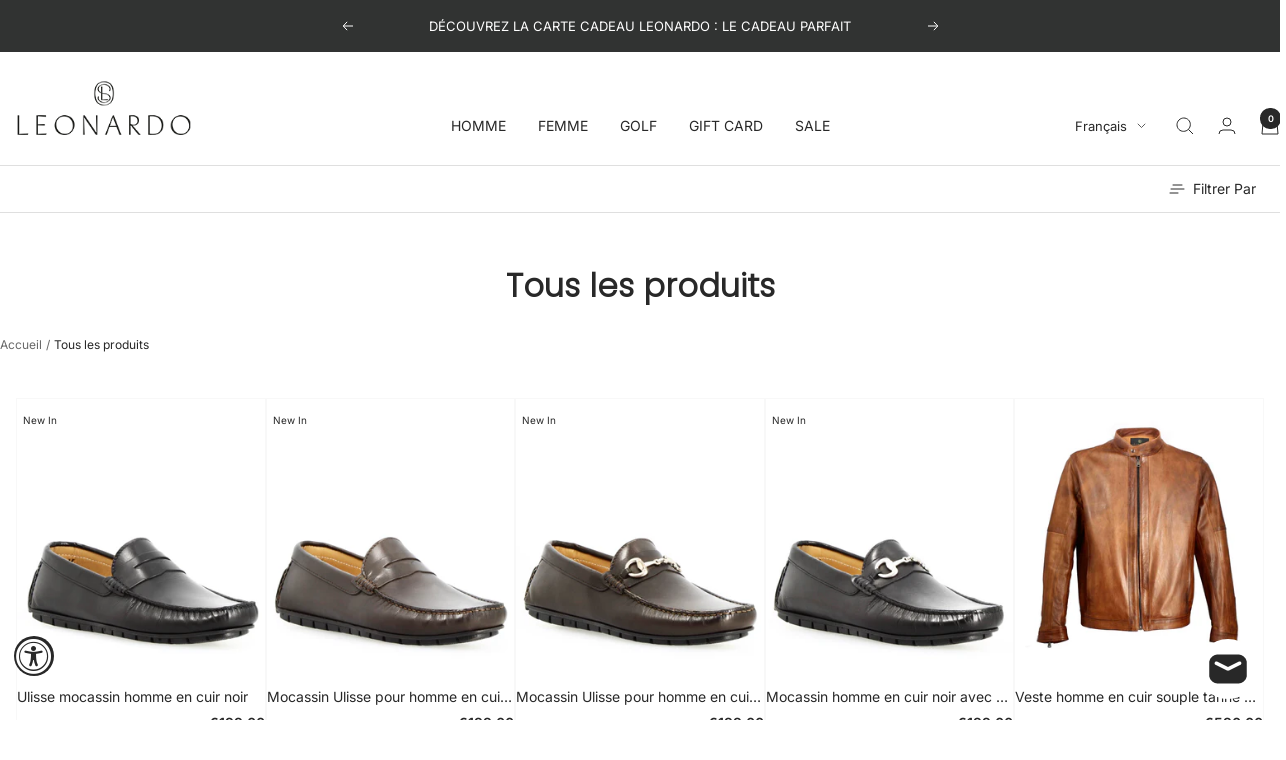

--- FILE ---
content_type: text/html; charset=utf-8
request_url: https://www.leonardoshoes.com/fr/collections/tutti-i-prodotti
body_size: 55414
content:
<!doctype html><html class="no-js" lang="fr" dir="ltr">
  <head>
    <meta charset="utf-8">
    <meta name="viewport" content="width=device-width, initial-scale=1.0, height=device-height, minimum-scale=1.0, maximum-scale=1.0">
    <meta name="theme-color" content="#ffffff">

    <title>Tous les produits</title><link rel="canonical" href="https://www.leonardoshoes.com/fr/collections/tutti-i-prodotti"><link rel="shortcut icon" href="//www.leonardoshoes.com/cdn/shop/files/leonardo-shoes-logo-flavicon.png?v=1679585464&width=96" type="image/png"><link rel="preconnect" href="https://cdn.shopify.com">
    <link rel="dns-prefetch" href="https://productreviews.shopifycdn.com">
    <link rel="dns-prefetch" href="https://www.google-analytics.com">
    
      <link href="//www.leonardoshoes.com/cdn/shop/t/42/assets/LS-custom-mobile-filters.css?v=26240106905833897801756657309" rel="stylesheet" type="text/css" media="all" />
    
<link rel="preconnect" href="https://fonts.shopifycdn.com" crossorigin><link rel="preload" as="style" href="//www.leonardoshoes.com/cdn/shop/t/42/assets/theme.css?v=87710183989222776451763262266">
    <link rel="preload" as="script" href="//www.leonardoshoes.com/cdn/shop/t/42/assets/vendor.js?v=32643890569905814191755774764">
    <link rel="preload" as="script" href="//www.leonardoshoes.com/cdn/shop/t/42/assets/theme.js?v=157622749161400921831760281750">
    <script src="//www.leonardoshoes.com/cdn/shop/t/42/assets/LS-custom-mobile-filters.js?v=38099779610784237591756657709" defer></script><meta property="og:type" content="website">
  <meta property="og:title" content="Tous les produits"><meta property="og:image" content="http://www.leonardoshoes.com/cdn/shop/files/Leonardo_Shoes-Logo.jpg?v=1682003766&width=1024">
  <meta property="og:image:secure_url" content="https://www.leonardoshoes.com/cdn/shop/files/Leonardo_Shoes-Logo.jpg?v=1682003766&width=1024">
  <meta property="og:image:width" content="1200">
  <meta property="og:image:height" content="628"><meta property="og:url" content="https://www.leonardoshoes.com/fr/collections/tutti-i-prodotti">
<meta property="og:site_name" content="LeonardoShoes"><meta name="twitter:card" content="summary"><meta name="twitter:title" content="Tous les produits">
  <meta name="twitter:description" content=""><meta name="twitter:image" content="https://www.leonardoshoes.com/cdn/shop/files/Leonardo_Shoes-Logo.jpg?v=1682003766&width=1200">
  <meta name="twitter:image:alt" content="">
    <script type="application/ld+json">
  {
    "@context": "https://schema.org",
    "@type": "BreadcrumbList",
    "itemListElement": [{
        "@type": "ListItem",
        "position": 1,
        "name": "Accueil",
        "item": "https://www.leonardoshoes.com"
      },{
            "@type": "ListItem",
            "position": 2,
            "name": "Tous les produits",
            "item": "https://www.leonardoshoes.com/fr/collections/tutti-i-prodotti"
          }]
  }
</script>
    <link rel="preload" href="//www.leonardoshoes.com/cdn/fonts/poppins/poppins_n3.05f58335c3209cce17da4f1f1ab324ebe2982441.woff2" as="font" type="font/woff2" crossorigin><link rel="preload" href="//www.leonardoshoes.com/cdn/fonts/inter/inter_n4.b2a3f24c19b4de56e8871f609e73ca7f6d2e2bb9.woff2" as="font" type="font/woff2" crossorigin><style>
  /* Typography (heading) */
  @font-face {
  font-family: Poppins;
  font-weight: 300;
  font-style: normal;
  font-display: swap;
  src: url("//www.leonardoshoes.com/cdn/fonts/poppins/poppins_n3.05f58335c3209cce17da4f1f1ab324ebe2982441.woff2") format("woff2"),
       url("//www.leonardoshoes.com/cdn/fonts/poppins/poppins_n3.6971368e1f131d2c8ff8e3a44a36b577fdda3ff5.woff") format("woff");
}

@font-face {
  font-family: Poppins;
  font-weight: 300;
  font-style: italic;
  font-display: swap;
  src: url("//www.leonardoshoes.com/cdn/fonts/poppins/poppins_i3.8536b4423050219f608e17f134fe9ea3b01ed890.woff2") format("woff2"),
       url("//www.leonardoshoes.com/cdn/fonts/poppins/poppins_i3.0f4433ada196bcabf726ed78f8e37e0995762f7f.woff") format("woff");
}

/* Typography (body) */
  @font-face {
  font-family: Inter;
  font-weight: 400;
  font-style: normal;
  font-display: swap;
  src: url("//www.leonardoshoes.com/cdn/fonts/inter/inter_n4.b2a3f24c19b4de56e8871f609e73ca7f6d2e2bb9.woff2") format("woff2"),
       url("//www.leonardoshoes.com/cdn/fonts/inter/inter_n4.af8052d517e0c9ffac7b814872cecc27ae1fa132.woff") format("woff");
}

@font-face {
  font-family: Inter;
  font-weight: 400;
  font-style: italic;
  font-display: swap;
  src: url("//www.leonardoshoes.com/cdn/fonts/inter/inter_i4.feae1981dda792ab80d117249d9c7e0f1017e5b3.woff2") format("woff2"),
       url("//www.leonardoshoes.com/cdn/fonts/inter/inter_i4.62773b7113d5e5f02c71486623cf828884c85c6e.woff") format("woff");
}

@font-face {
  font-family: Inter;
  font-weight: 600;
  font-style: normal;
  font-display: swap;
  src: url("//www.leonardoshoes.com/cdn/fonts/inter/inter_n6.771af0474a71b3797eb38f3487d6fb79d43b6877.woff2") format("woff2"),
       url("//www.leonardoshoes.com/cdn/fonts/inter/inter_n6.88c903d8f9e157d48b73b7777d0642925bcecde7.woff") format("woff");
}

@font-face {
  font-family: Inter;
  font-weight: 600;
  font-style: italic;
  font-display: swap;
  src: url("//www.leonardoshoes.com/cdn/fonts/inter/inter_i6.3bbe0fe1c7ee4f282f9c2e296f3e4401a48cbe19.woff2") format("woff2"),
       url("//www.leonardoshoes.com/cdn/fonts/inter/inter_i6.8bea21f57a10d5416ddf685e2c91682ec237876d.woff") format("woff");
}

:root {--heading-color: 40, 40, 40;
    --text-color: 40, 40, 40;
    --background: 255, 255, 255;
    --secondary-background: 245, 245, 245;
    --border-color: 223, 223, 223;
    --border-color-darker: 169, 169, 169;
    --success-color: 46, 158, 123;
    --success-background: 213, 236, 229;
    --error-color: 222, 42, 42;
    --error-background: 253, 240, 240;
    --primary-button-background: 40, 40, 40;
    --primary-button-text-color: 255, 255, 255;
    --secondary-button-background: 255, 255, 255;
    --secondary-button-text-color: 40, 40, 40;
    --product-star-rating: 246, 164, 41;
    --product-on-sale-accent: 7, 29, 131;
    --product-sold-out-accent: 126, 7, 7;
    --product-custom-label-background: 64, 93, 230;
    --product-custom-label-text-color: 255, 255, 255;
    --product-custom-label-2-background: 243, 255, 52;
    --product-custom-label-2-text-color: 0, 0, 0;
    --product-low-stock-text-color: 222, 42, 42;
    --product-in-stock-text-color: 46, 158, 123;
    --loading-bar-background: 40, 40, 40;

    /* We duplicate some "base" colors as root colors, which is useful to use on drawer elements or popover without. Those should not be overridden to avoid issues */
    --root-heading-color: 40, 40, 40;
    --root-text-color: 40, 40, 40;
    --root-background: 255, 255, 255;
    --root-border-color: 223, 223, 223;
    --root-primary-button-background: 40, 40, 40;
    --root-primary-button-text-color: 255, 255, 255;

    --base-font-size: 14px;
    --heading-font-family: Poppins, sans-serif;
    --heading-font-weight: 300;
    --heading-font-style: normal;
    --heading-text-transform: normal;
    --text-font-family: Inter, sans-serif;
    --text-font-weight: 400;
    --text-font-style: normal;
    --text-font-bold-weight: 600;

    /* Typography (font size) */
    --heading-xxsmall-font-size: 10px;
    --heading-xsmall-font-size: 10px;
    --heading-small-font-size: 11px;
    --heading-large-font-size: 32px;
    --heading-h1-font-size: 32px;
    --heading-h2-font-size: 28px;
    --heading-h3-font-size: 26px;
    --heading-h4-font-size: 22px;
    --heading-h5-font-size: 18px;
    --heading-h6-font-size: 16px;

    /* Control the look and feel of the theme by changing radius of various elements */
    --button-border-radius: 0px;
    --block-border-radius: 0px;
    --block-border-radius-reduced: 0px;
    --color-swatch-border-radius: 100%;

    /* Button size */
    --button-height: 48px;
    --button-small-height: 40px;

    /* Form related */
    --form-input-field-height: 48px;
    --form-input-gap: 16px;
    --form-submit-margin: 24px;

    /* Product listing related variables */
    --product-list-block-spacing: 32px;

    /* Video related */
    --play-button-background: 255, 255, 255;
    --play-button-arrow: 40, 40, 40;

    /* RTL support */
    --transform-logical-flip: 1;
    --transform-origin-start: left;
    --transform-origin-end: right;

    /* Other */
    --zoom-cursor-svg-url: url(//www.leonardoshoes.com/cdn/shop/t/42/assets/zoom-cursor.svg?v=89083446974960036381755774819);
    --arrow-right-svg-url: url(//www.leonardoshoes.com/cdn/shop/t/42/assets/arrow-right.svg?v=70740017276485900791755774820);
    --arrow-left-svg-url: url(//www.leonardoshoes.com/cdn/shop/t/42/assets/arrow-left.svg?v=20859819828309117001755774819);

    /* Some useful variables that we can reuse in our CSS. Some explanation are needed for some of them:
       - container-max-width-minus-gutters: represents the container max width without the edge gutters
       - container-outer-width: considering the screen width, represent all the space outside the container
       - container-outer-margin: same as container-outer-width but get set to 0 inside a container
       - container-inner-width: the effective space inside the container (minus gutters)
       - grid-column-width: represents the width of a single column of the grid
       - vertical-breather: this is a variable that defines the global "spacing" between sections, and inside the section
                            to create some "breath" and minimum spacing
     */
    --container-max-width: 1600px;
    --container-gutter: 24px;
    --container-max-width-minus-gutters: calc(var(--container-max-width) - (var(--container-gutter)) * 2);
    --container-outer-width: max(calc((100vw - var(--container-max-width-minus-gutters)) / 2), var(--container-gutter));
    --container-outer-margin: var(--container-outer-width);
    --container-inner-width: calc(100vw - var(--container-outer-width) * 2);

    --grid-column-count: 10;
    --grid-gap: 24px;
    --grid-column-width: calc((100vw - var(--container-outer-width) * 2 - var(--grid-gap) * (var(--grid-column-count) - 1)) / var(--grid-column-count));

    --vertical-breather: 48px;
    --vertical-breather-tight: 48px;

    /* Shopify related variables */
    --payment-terms-background-color: #ffffff;
  }

  @media screen and (min-width: 741px) {
    :root {
      --container-gutter: 40px;
      --grid-column-count: 20;
      --vertical-breather: 64px;
      --vertical-breather-tight: 64px;

      /* Typography (font size) */
      --heading-xsmall-font-size: 11px;
      --heading-small-font-size: 12px;
      --heading-large-font-size: 48px;
      --heading-h1-font-size: 48px;
      --heading-h2-font-size: 36px;
      --heading-h3-font-size: 30px;
      --heading-h4-font-size: 22px;
      --heading-h5-font-size: 18px;
      --heading-h6-font-size: 16px;

      /* Form related */
      --form-input-field-height: 52px;
      --form-submit-margin: 32px;

      /* Button size */
      --button-height: 52px;
      --button-small-height: 44px;
    }
  }

  @media screen and (min-width: 1200px) {
    :root {
      --vertical-breather: 80px;
      --vertical-breather-tight: 64px;
      --product-list-block-spacing: 48px;

      /* Typography */
      --heading-large-font-size: 58px;
      --heading-h1-font-size: 50px;
      --heading-h2-font-size: 44px;
      --heading-h3-font-size: 32px;
      --heading-h4-font-size: 26px;
      --heading-h5-font-size: 22px;
      --heading-h6-font-size: 16px;
    }
  }

  @media screen and (min-width: 1600px) {
    :root {
      --vertical-breather: 90px;
      --vertical-breather-tight: 64px;
    }
  }
</style>
    <script>
  // This allows to expose several variables to the global scope, to be used in scripts
  window.themeVariables = {
    settings: {
      direction: "ltr",
      pageType: "collection",
      cartCount: 0,
      moneyFormat: "€{{amount_with_comma_separator}}",
      moneyWithCurrencyFormat: "€{{amount_with_comma_separator}} EUR",
      showVendor: false,
      discountMode: "percentage",
      currencyCodeEnabled: false,
      cartType: "drawer",
      cartCurrency: "EUR",
      mobileZoomFactor: 2.5
    },

    routes: {
      host: "www.leonardoshoes.com",
      rootUrl: "\/fr",
      rootUrlWithoutSlash: "\/fr",
      cartUrl: "\/fr\/cart",
      cartAddUrl: "\/fr\/cart\/add",
      cartChangeUrl: "\/fr\/cart\/change",
      searchUrl: "\/fr\/search",
      predictiveSearchUrl: "\/fr\/search\/suggest",
      productRecommendationsUrl: "\/fr\/recommendations\/products"
    },

    strings: {
      accessibilityDelete: "Supprimer",
      accessibilityClose: "Fermer",
      collectionSoldOut: "Epuisé",
      collectionDiscount: "Economisez @savings@",
      productSalePrice: "Prix de vente",
      productRegularPrice: "Prix normal",
      productFormUnavailable: "Indisponible",
      productFormSoldOut: "Indisponible",
      productFormPreOrder: "Pre-commander",
      productFormAddToCart: "Ajouter au panier",
      searchNoResults: "Aucun résultat n\u0026#39;a été retourné.",
      searchNewSearch: "Nouvelle recherche",
      searchProducts: "Produits",
      searchArticles: "Blog",
      searchPages: "Pages",
      searchCollections: "Collections",
      cartViewCart: "Voir panier",
      cartItemAdded: "Produit ajouté à votre panier !",
      cartItemAddedShort: "Ajouté au panier !",
      cartAddOrderNote: "Ajouter une note",
      cartEditOrderNote: "Modifier la note",
      shippingEstimatorNoResults: "Désolé, nous ne livrons pas à votre destination.",
      shippingEstimatorOneResult: "Il y a un frais d\u0026#39;envoi pour votre adresse :",
      shippingEstimatorMultipleResults: "Il y a plusieurs frais d\u0026#39;envoi pour votre adresse :",
      shippingEstimatorError: "Une ou plusieurs erreurs se sont produites lors de la récupération des frais d\u0026#39;envoi :"
    },

    libs: {
      flickity: "\/\/www.leonardoshoes.com\/cdn\/shop\/t\/42\/assets\/flickity.js?v=176646718982628074891755774764",
      photoswipe: "\/\/www.leonardoshoes.com\/cdn\/shop\/t\/42\/assets\/photoswipe.js?v=132268647426145925301755774764",
      qrCode: "\/\/www.leonardoshoes.com\/cdn\/shopifycloud\/storefront\/assets\/themes_support\/vendor\/qrcode-3f2b403b.js"
    },

    breakpoints: {
      phone: 'screen and (max-width: 740px)',
      tablet: 'screen and (min-width: 741px) and (max-width: 999px)',
      tabletAndUp: 'screen and (min-width: 741px)',
      pocket: 'screen and (max-width: 999px)',
      lap: 'screen and (min-width: 1000px) and (max-width: 1199px)',
      lapAndUp: 'screen and (min-width: 1000px)',
      desktop: 'screen and (min-width: 1200px)',
      wide: 'screen and (min-width: 1400px)'
    }
  };

  window.addEventListener('pageshow', async () => {
    const cartContent = await (await fetch(`${window.themeVariables.routes.cartUrl}.js`, {cache: 'reload'})).json();
    document.documentElement.dispatchEvent(new CustomEvent('cart:refresh', {detail: {cart: cartContent}}));
  });

  if ('noModule' in HTMLScriptElement.prototype) {
    // Old browsers (like IE) that does not support module will be considered as if not executing JS at all
    document.documentElement.className = document.documentElement.className.replace('no-js', 'js');

    requestAnimationFrame(() => {
      const viewportHeight = (window.visualViewport ? window.visualViewport.height : document.documentElement.clientHeight);
      document.documentElement.style.setProperty('--window-height',viewportHeight + 'px');
    });
  }</script>

    <link rel="stylesheet" href="//www.leonardoshoes.com/cdn/shop/t/42/assets/theme.css?v=87710183989222776451763262266">
    <link rel="stylesheet" href="//www.leonardoshoes.com/cdn/shop/t/42/assets/custom.css?v=153030163263791889971755774819">

    <script src="//www.leonardoshoes.com/cdn/shop/t/42/assets/vendor.js?v=32643890569905814191755774764" defer></script>
    <script src="//www.leonardoshoes.com/cdn/shop/t/42/assets/theme.js?v=157622749161400921831760281750" defer></script>
    <script src="//www.leonardoshoes.com/cdn/shop/t/42/assets/custom.js?v=167639537848865775061755774764" defer></script>

    <script>window.performance && window.performance.mark && window.performance.mark('shopify.content_for_header.start');</script><meta name="google-site-verification" content="gvmMfgWvqlyt6orFfsb4bjiwdb4nTHmsxmchboRIKBI">
<meta id="shopify-digital-wallet" name="shopify-digital-wallet" content="/62326210809/digital_wallets/dialog">
<meta name="shopify-checkout-api-token" content="fdbe83a97b81d98b19ebd88990b4acc1">
<meta id="in-context-paypal-metadata" data-shop-id="62326210809" data-venmo-supported="false" data-environment="production" data-locale="fr_FR" data-paypal-v4="true" data-currency="EUR">
<link rel="alternate" type="application/atom+xml" title="Feed" href="/fr/collections/tutti-i-prodotti.atom" />
<link rel="next" href="/fr/collections/tutti-i-prodotti?page=2">
<link rel="alternate" hreflang="x-default" href="https://www.leonardoshoes.com/collections/tutti-i-prodotti">
<link rel="alternate" hreflang="it" href="https://www.leonardoshoes.com/collections/tutti-i-prodotti">
<link rel="alternate" hreflang="en" href="https://www.leonardoshoes.com/en/collections/tutti-i-prodotti">
<link rel="alternate" hreflang="fr" href="https://www.leonardoshoes.com/fr/collections/tutti-i-prodotti">
<link rel="alternate" hreflang="de" href="https://www.leonardoshoes.com/de/collections/tutti-i-prodotti">
<link rel="alternate" hreflang="en-US" href="https://www.leonardoshoes.com/en-us/collections/tutti-i-prodotti">
<link rel="alternate" hreflang="fr-FR" href="https://www.leonardoshoes.com/fr-fr/collections/tutti-i-prodotti">
<link rel="alternate" type="application/json+oembed" href="https://www.leonardoshoes.com/fr/collections/tutti-i-prodotti.oembed">
<script async="async" src="/checkouts/internal/preloads.js?locale=fr-IT"></script>
<link rel="preconnect" href="https://shop.app" crossorigin="anonymous">
<script async="async" src="https://shop.app/checkouts/internal/preloads.js?locale=fr-IT&shop_id=62326210809" crossorigin="anonymous"></script>
<script id="apple-pay-shop-capabilities" type="application/json">{"shopId":62326210809,"countryCode":"IT","currencyCode":"EUR","merchantCapabilities":["supports3DS"],"merchantId":"gid:\/\/shopify\/Shop\/62326210809","merchantName":"LeonardoShoes","requiredBillingContactFields":["postalAddress","email","phone"],"requiredShippingContactFields":["postalAddress","email","phone"],"shippingType":"shipping","supportedNetworks":["visa","maestro","masterCard","amex"],"total":{"type":"pending","label":"LeonardoShoes","amount":"1.00"},"shopifyPaymentsEnabled":true,"supportsSubscriptions":true}</script>
<script id="shopify-features" type="application/json">{"accessToken":"fdbe83a97b81d98b19ebd88990b4acc1","betas":["rich-media-storefront-analytics"],"domain":"www.leonardoshoes.com","predictiveSearch":true,"shopId":62326210809,"locale":"fr"}</script>
<script>var Shopify = Shopify || {};
Shopify.shop = "leonardoshoes.myshopify.com";
Shopify.locale = "fr";
Shopify.currency = {"active":"EUR","rate":"1.0"};
Shopify.country = "IT";
Shopify.theme = {"name":"Theme Focal Version 12.7.1 - FW25","id":184966709585,"schema_name":"Focal","schema_version":"12.7.1","theme_store_id":714,"role":"main"};
Shopify.theme.handle = "null";
Shopify.theme.style = {"id":null,"handle":null};
Shopify.cdnHost = "www.leonardoshoes.com/cdn";
Shopify.routes = Shopify.routes || {};
Shopify.routes.root = "/fr/";</script>
<script type="module">!function(o){(o.Shopify=o.Shopify||{}).modules=!0}(window);</script>
<script>!function(o){function n(){var o=[];function n(){o.push(Array.prototype.slice.apply(arguments))}return n.q=o,n}var t=o.Shopify=o.Shopify||{};t.loadFeatures=n(),t.autoloadFeatures=n()}(window);</script>
<script>
  window.ShopifyPay = window.ShopifyPay || {};
  window.ShopifyPay.apiHost = "shop.app\/pay";
  window.ShopifyPay.redirectState = null;
</script>
<script id="shop-js-analytics" type="application/json">{"pageType":"collection"}</script>
<script defer="defer" async type="module" src="//www.leonardoshoes.com/cdn/shopifycloud/shop-js/modules/v2/client.init-shop-cart-sync_BcDpqI9l.fr.esm.js"></script>
<script defer="defer" async type="module" src="//www.leonardoshoes.com/cdn/shopifycloud/shop-js/modules/v2/chunk.common_a1Rf5Dlz.esm.js"></script>
<script defer="defer" async type="module" src="//www.leonardoshoes.com/cdn/shopifycloud/shop-js/modules/v2/chunk.modal_Djra7sW9.esm.js"></script>
<script type="module">
  await import("//www.leonardoshoes.com/cdn/shopifycloud/shop-js/modules/v2/client.init-shop-cart-sync_BcDpqI9l.fr.esm.js");
await import("//www.leonardoshoes.com/cdn/shopifycloud/shop-js/modules/v2/chunk.common_a1Rf5Dlz.esm.js");
await import("//www.leonardoshoes.com/cdn/shopifycloud/shop-js/modules/v2/chunk.modal_Djra7sW9.esm.js");

  window.Shopify.SignInWithShop?.initShopCartSync?.({"fedCMEnabled":true,"windoidEnabled":true});

</script>
<script>
  window.Shopify = window.Shopify || {};
  if (!window.Shopify.featureAssets) window.Shopify.featureAssets = {};
  window.Shopify.featureAssets['shop-js'] = {"shop-cart-sync":["modules/v2/client.shop-cart-sync_BLrx53Hf.fr.esm.js","modules/v2/chunk.common_a1Rf5Dlz.esm.js","modules/v2/chunk.modal_Djra7sW9.esm.js"],"init-fed-cm":["modules/v2/client.init-fed-cm_C8SUwJ8U.fr.esm.js","modules/v2/chunk.common_a1Rf5Dlz.esm.js","modules/v2/chunk.modal_Djra7sW9.esm.js"],"shop-cash-offers":["modules/v2/client.shop-cash-offers_BBp_MjBM.fr.esm.js","modules/v2/chunk.common_a1Rf5Dlz.esm.js","modules/v2/chunk.modal_Djra7sW9.esm.js"],"shop-login-button":["modules/v2/client.shop-login-button_Dw6kG_iO.fr.esm.js","modules/v2/chunk.common_a1Rf5Dlz.esm.js","modules/v2/chunk.modal_Djra7sW9.esm.js"],"pay-button":["modules/v2/client.pay-button_BJDaAh68.fr.esm.js","modules/v2/chunk.common_a1Rf5Dlz.esm.js","modules/v2/chunk.modal_Djra7sW9.esm.js"],"shop-button":["modules/v2/client.shop-button_DBWL94V3.fr.esm.js","modules/v2/chunk.common_a1Rf5Dlz.esm.js","modules/v2/chunk.modal_Djra7sW9.esm.js"],"avatar":["modules/v2/client.avatar_BTnouDA3.fr.esm.js"],"init-windoid":["modules/v2/client.init-windoid_77FSIiws.fr.esm.js","modules/v2/chunk.common_a1Rf5Dlz.esm.js","modules/v2/chunk.modal_Djra7sW9.esm.js"],"init-shop-for-new-customer-accounts":["modules/v2/client.init-shop-for-new-customer-accounts_QoC3RJm9.fr.esm.js","modules/v2/client.shop-login-button_Dw6kG_iO.fr.esm.js","modules/v2/chunk.common_a1Rf5Dlz.esm.js","modules/v2/chunk.modal_Djra7sW9.esm.js"],"init-shop-email-lookup-coordinator":["modules/v2/client.init-shop-email-lookup-coordinator_D4ioGzPw.fr.esm.js","modules/v2/chunk.common_a1Rf5Dlz.esm.js","modules/v2/chunk.modal_Djra7sW9.esm.js"],"init-shop-cart-sync":["modules/v2/client.init-shop-cart-sync_BcDpqI9l.fr.esm.js","modules/v2/chunk.common_a1Rf5Dlz.esm.js","modules/v2/chunk.modal_Djra7sW9.esm.js"],"shop-toast-manager":["modules/v2/client.shop-toast-manager_B-eIbpHW.fr.esm.js","modules/v2/chunk.common_a1Rf5Dlz.esm.js","modules/v2/chunk.modal_Djra7sW9.esm.js"],"init-customer-accounts":["modules/v2/client.init-customer-accounts_BcBSUbIK.fr.esm.js","modules/v2/client.shop-login-button_Dw6kG_iO.fr.esm.js","modules/v2/chunk.common_a1Rf5Dlz.esm.js","modules/v2/chunk.modal_Djra7sW9.esm.js"],"init-customer-accounts-sign-up":["modules/v2/client.init-customer-accounts-sign-up_DvG__VHD.fr.esm.js","modules/v2/client.shop-login-button_Dw6kG_iO.fr.esm.js","modules/v2/chunk.common_a1Rf5Dlz.esm.js","modules/v2/chunk.modal_Djra7sW9.esm.js"],"shop-follow-button":["modules/v2/client.shop-follow-button_Dnx6fDH9.fr.esm.js","modules/v2/chunk.common_a1Rf5Dlz.esm.js","modules/v2/chunk.modal_Djra7sW9.esm.js"],"checkout-modal":["modules/v2/client.checkout-modal_BDH3MUqJ.fr.esm.js","modules/v2/chunk.common_a1Rf5Dlz.esm.js","modules/v2/chunk.modal_Djra7sW9.esm.js"],"shop-login":["modules/v2/client.shop-login_CV9Paj8R.fr.esm.js","modules/v2/chunk.common_a1Rf5Dlz.esm.js","modules/v2/chunk.modal_Djra7sW9.esm.js"],"lead-capture":["modules/v2/client.lead-capture_DGQOTB4e.fr.esm.js","modules/v2/chunk.common_a1Rf5Dlz.esm.js","modules/v2/chunk.modal_Djra7sW9.esm.js"],"payment-terms":["modules/v2/client.payment-terms_BQYK7nq4.fr.esm.js","modules/v2/chunk.common_a1Rf5Dlz.esm.js","modules/v2/chunk.modal_Djra7sW9.esm.js"]};
</script>
<script>(function() {
  var isLoaded = false;
  function asyncLoad() {
    if (isLoaded) return;
    isLoaded = true;
    var urls = ["https:\/\/ecommplugins-scripts.trustpilot.com\/v2.1\/js\/header.min.js?settings=eyJrZXkiOiIzSktLRjJ3NXlLcGlxQlRzIiwicyI6InNrdSJ9\u0026v=2.5\u0026shop=leonardoshoes.myshopify.com","https:\/\/ecommplugins-trustboxsettings.trustpilot.com\/leonardoshoes.myshopify.com.js?settings=1667920743603\u0026shop=leonardoshoes.myshopify.com","https:\/\/widget.trustpilot.com\/bootstrap\/v5\/tp.widget.sync.bootstrap.min.js?shop=leonardoshoes.myshopify.com","https:\/\/cdn.shopify.com\/s\/files\/1\/0623\/2621\/0809\/t\/17\/assets\/globo.filter.init.js?shop=leonardoshoes.myshopify.com","https:\/\/cdn.nfcube.com\/instafeed-031e70cd5ab894f6c376e95c272d2d8e.js?shop=leonardoshoes.myshopify.com"];
    for (var i = 0; i < urls.length; i++) {
      var s = document.createElement('script');
      s.type = 'text/javascript';
      s.async = true;
      s.src = urls[i];
      var x = document.getElementsByTagName('script')[0];
      x.parentNode.insertBefore(s, x);
    }
  };
  if(window.attachEvent) {
    window.attachEvent('onload', asyncLoad);
  } else {
    window.addEventListener('load', asyncLoad, false);
  }
})();</script>
<script id="__st">var __st={"a":62326210809,"offset":3600,"reqid":"40d1a472-2d49-4c5b-8b63-b67d1fca169f-1769120034","pageurl":"www.leonardoshoes.com\/fr\/collections\/tutti-i-prodotti","u":"b9b468d1bc8a","p":"collection","rtyp":"collection","rid":399542255865};</script>
<script>window.ShopifyPaypalV4VisibilityTracking = true;</script>
<script id="captcha-bootstrap">!function(){'use strict';const t='contact',e='account',n='new_comment',o=[[t,t],['blogs',n],['comments',n],[t,'customer']],c=[[e,'customer_login'],[e,'guest_login'],[e,'recover_customer_password'],[e,'create_customer']],r=t=>t.map((([t,e])=>`form[action*='/${t}']:not([data-nocaptcha='true']) input[name='form_type'][value='${e}']`)).join(','),a=t=>()=>t?[...document.querySelectorAll(t)].map((t=>t.form)):[];function s(){const t=[...o],e=r(t);return a(e)}const i='password',u='form_key',d=['recaptcha-v3-token','g-recaptcha-response','h-captcha-response',i],f=()=>{try{return window.sessionStorage}catch{return}},m='__shopify_v',_=t=>t.elements[u];function p(t,e,n=!1){try{const o=window.sessionStorage,c=JSON.parse(o.getItem(e)),{data:r}=function(t){const{data:e,action:n}=t;return t[m]||n?{data:e,action:n}:{data:t,action:n}}(c);for(const[e,n]of Object.entries(r))t.elements[e]&&(t.elements[e].value=n);n&&o.removeItem(e)}catch(o){console.error('form repopulation failed',{error:o})}}const l='form_type',E='cptcha';function T(t){t.dataset[E]=!0}const w=window,h=w.document,L='Shopify',v='ce_forms',y='captcha';let A=!1;((t,e)=>{const n=(g='f06e6c50-85a8-45c8-87d0-21a2b65856fe',I='https://cdn.shopify.com/shopifycloud/storefront-forms-hcaptcha/ce_storefront_forms_captcha_hcaptcha.v1.5.2.iife.js',D={infoText:'Protégé par hCaptcha',privacyText:'Confidentialité',termsText:'Conditions'},(t,e,n)=>{const o=w[L][v],c=o.bindForm;if(c)return c(t,g,e,D).then(n);var r;o.q.push([[t,g,e,D],n]),r=I,A||(h.body.append(Object.assign(h.createElement('script'),{id:'captcha-provider',async:!0,src:r})),A=!0)});var g,I,D;w[L]=w[L]||{},w[L][v]=w[L][v]||{},w[L][v].q=[],w[L][y]=w[L][y]||{},w[L][y].protect=function(t,e){n(t,void 0,e),T(t)},Object.freeze(w[L][y]),function(t,e,n,w,h,L){const[v,y,A,g]=function(t,e,n){const i=e?o:[],u=t?c:[],d=[...i,...u],f=r(d),m=r(i),_=r(d.filter((([t,e])=>n.includes(e))));return[a(f),a(m),a(_),s()]}(w,h,L),I=t=>{const e=t.target;return e instanceof HTMLFormElement?e:e&&e.form},D=t=>v().includes(t);t.addEventListener('submit',(t=>{const e=I(t);if(!e)return;const n=D(e)&&!e.dataset.hcaptchaBound&&!e.dataset.recaptchaBound,o=_(e),c=g().includes(e)&&(!o||!o.value);(n||c)&&t.preventDefault(),c&&!n&&(function(t){try{if(!f())return;!function(t){const e=f();if(!e)return;const n=_(t);if(!n)return;const o=n.value;o&&e.removeItem(o)}(t);const e=Array.from(Array(32),(()=>Math.random().toString(36)[2])).join('');!function(t,e){_(t)||t.append(Object.assign(document.createElement('input'),{type:'hidden',name:u})),t.elements[u].value=e}(t,e),function(t,e){const n=f();if(!n)return;const o=[...t.querySelectorAll(`input[type='${i}']`)].map((({name:t})=>t)),c=[...d,...o],r={};for(const[a,s]of new FormData(t).entries())c.includes(a)||(r[a]=s);n.setItem(e,JSON.stringify({[m]:1,action:t.action,data:r}))}(t,e)}catch(e){console.error('failed to persist form',e)}}(e),e.submit())}));const S=(t,e)=>{t&&!t.dataset[E]&&(n(t,e.some((e=>e===t))),T(t))};for(const o of['focusin','change'])t.addEventListener(o,(t=>{const e=I(t);D(e)&&S(e,y())}));const B=e.get('form_key'),M=e.get(l),P=B&&M;t.addEventListener('DOMContentLoaded',(()=>{const t=y();if(P)for(const e of t)e.elements[l].value===M&&p(e,B);[...new Set([...A(),...v().filter((t=>'true'===t.dataset.shopifyCaptcha))])].forEach((e=>S(e,t)))}))}(h,new URLSearchParams(w.location.search),n,t,e,['guest_login'])})(!0,!0)}();</script>
<script integrity="sha256-4kQ18oKyAcykRKYeNunJcIwy7WH5gtpwJnB7kiuLZ1E=" data-source-attribution="shopify.loadfeatures" defer="defer" src="//www.leonardoshoes.com/cdn/shopifycloud/storefront/assets/storefront/load_feature-a0a9edcb.js" crossorigin="anonymous"></script>
<script crossorigin="anonymous" defer="defer" src="//www.leonardoshoes.com/cdn/shopifycloud/storefront/assets/shopify_pay/storefront-65b4c6d7.js?v=20250812"></script>
<script data-source-attribution="shopify.dynamic_checkout.dynamic.init">var Shopify=Shopify||{};Shopify.PaymentButton=Shopify.PaymentButton||{isStorefrontPortableWallets:!0,init:function(){window.Shopify.PaymentButton.init=function(){};var t=document.createElement("script");t.src="https://www.leonardoshoes.com/cdn/shopifycloud/portable-wallets/latest/portable-wallets.fr.js",t.type="module",document.head.appendChild(t)}};
</script>
<script data-source-attribution="shopify.dynamic_checkout.buyer_consent">
  function portableWalletsHideBuyerConsent(e){var t=document.getElementById("shopify-buyer-consent"),n=document.getElementById("shopify-subscription-policy-button");t&&n&&(t.classList.add("hidden"),t.setAttribute("aria-hidden","true"),n.removeEventListener("click",e))}function portableWalletsShowBuyerConsent(e){var t=document.getElementById("shopify-buyer-consent"),n=document.getElementById("shopify-subscription-policy-button");t&&n&&(t.classList.remove("hidden"),t.removeAttribute("aria-hidden"),n.addEventListener("click",e))}window.Shopify?.PaymentButton&&(window.Shopify.PaymentButton.hideBuyerConsent=portableWalletsHideBuyerConsent,window.Shopify.PaymentButton.showBuyerConsent=portableWalletsShowBuyerConsent);
</script>
<script data-source-attribution="shopify.dynamic_checkout.cart.bootstrap">document.addEventListener("DOMContentLoaded",(function(){function t(){return document.querySelector("shopify-accelerated-checkout-cart, shopify-accelerated-checkout")}if(t())Shopify.PaymentButton.init();else{new MutationObserver((function(e,n){t()&&(Shopify.PaymentButton.init(),n.disconnect())})).observe(document.body,{childList:!0,subtree:!0})}}));
</script>
<link id="shopify-accelerated-checkout-styles" rel="stylesheet" media="screen" href="https://www.leonardoshoes.com/cdn/shopifycloud/portable-wallets/latest/accelerated-checkout-backwards-compat.css" crossorigin="anonymous">
<style id="shopify-accelerated-checkout-cart">
        #shopify-buyer-consent {
  margin-top: 1em;
  display: inline-block;
  width: 100%;
}

#shopify-buyer-consent.hidden {
  display: none;
}

#shopify-subscription-policy-button {
  background: none;
  border: none;
  padding: 0;
  text-decoration: underline;
  font-size: inherit;
  cursor: pointer;
}

#shopify-subscription-policy-button::before {
  box-shadow: none;
}

      </style>

<script>window.performance && window.performance.mark && window.performance.mark('shopify.content_for_header.end');</script>
  

<!-- BEGIN app block: shopify://apps/pandectes-gdpr/blocks/banner/58c0baa2-6cc1-480c-9ea6-38d6d559556a -->
  
    
      <!-- TCF is active, scripts are loaded above -->
      
        <script>
          if (!window.PandectesRulesSettings) {
            window.PandectesRulesSettings = {"store":{"id":62326210809,"adminMode":false,"headless":false,"storefrontRootDomain":"","checkoutRootDomain":"","storefrontAccessToken":""},"banner":{"revokableTrigger":false,"cookiesBlockedByDefault":"0","hybridStrict":false,"isActive":true},"geolocation":{"brOnly":false,"caOnly":false,"chOnly":false,"euOnly":false,"jpOnly":false,"thOnly":false,"zaOnly":false,"canadaOnly":false,"globalVisibility":true},"blocker":{"isActive":false,"googleConsentMode":{"isActive":true,"id":"","analyticsId":"","adwordsId":"","adStorageCategory":4,"analyticsStorageCategory":2,"functionalityStorageCategory":1,"personalizationStorageCategory":1,"securityStorageCategory":0,"customEvent":true,"redactData":true,"urlPassthrough":true,"dataLayerProperty":"dataLayer","waitForUpdate":1000,"useNativeChannel":true,"debugMode":false},"facebookPixel":{"isActive":false,"id":"","ldu":false},"microsoft":{"isActive":false,"uetTags":""},"rakuten":{"isActive":false,"cmp":false,"ccpa":false},"gpcIsActive":false,"klaviyoIsActive":false,"defaultBlocked":0,"patterns":{"whiteList":[],"blackList":{"1":[],"2":[],"4":[],"8":[]},"iframesWhiteList":[],"iframesBlackList":{"1":[],"2":[],"4":[],"8":[]},"beaconsWhiteList":[],"beaconsBlackList":{"1":[],"2":[],"4":[],"8":[]}}}};
            const rulesScript = document.createElement('script');
            window.PandectesRulesSettings.auto = true;
            rulesScript.src = "https://cdn.shopify.com/extensions/019be439-d987-77f1-acec-51375980d6df/gdpr-241/assets/pandectes-rules.js";
            const firstChild = document.head.firstChild;
            document.head.insertBefore(rulesScript, firstChild);
          }
        </script>
      
      <script>
        
          window.PandectesSettings = {"store":{"id":62326210809,"plan":"plus","theme":"Copia di New Theme Focal Version 11.2.1 (29-01-...","primaryLocale":"it","adminMode":false,"headless":false,"storefrontRootDomain":"","checkoutRootDomain":"","storefrontAccessToken":""},"tsPublished":1747931548,"declaration":{"showPurpose":false,"showProvider":false,"declIntroText":"Utilizziamo i cookie per ottimizzare la funzionalità del sito Web, analizzare le prestazioni e fornire un&#39;esperienza personalizzata all&#39;utente. Alcuni cookie sono essenziali per far funzionare e funzionare correttamente il sito web. Questi cookie non possono essere disabilitati. In questa finestra puoi gestire le tue preferenze sui cookie.","showDateGenerated":true},"language":{"unpublished":[],"languageMode":"Single","fallbackLanguage":"it","languageDetection":"browser","languagesSupported":[]},"texts":{"managed":{"headerText":{"it":"Rispettiamo la tua privacy"},"consentText":{"it":"Questo sito web utilizza i cookie per assicurarti la migliore esperienza.\n\nThe collection, sharing, and use of personal data can be used for\npersonalization of ads."},"linkText":{"it":"Scopri di più"},"imprintText":{"it":"Impronta"},"googleLinkText":{"it":"Termini sulla privacy di Google"},"allowButtonText":{"it":"Accettare"},"denyButtonText":{"it":"Declino"},"dismissButtonText":{"it":"Ok"},"leaveSiteButtonText":{"it":"Lascia questo sito"},"preferencesButtonText":{"it":"Preferenze"},"cookiePolicyText":{"it":"Gestione dei Cookie"},"preferencesPopupTitleText":{"it":"Gestire le preferenze di consenso"},"preferencesPopupIntroText":{"it":"Utilizziamo i cookie per ottimizzare la funzionalità del sito Web, analizzare le prestazioni e fornire un'esperienza personalizzata all'utente. Alcuni cookie sono essenziali per il funzionamento e il corretto funzionamento del sito web. Questi cookie non possono essere disabilitati. In questa finestra puoi gestire le tue preferenze sui cookie."},"preferencesPopupSaveButtonText":{"it":"Salva preferenze"},"preferencesPopupCloseButtonText":{"it":"Chiudere"},"preferencesPopupAcceptAllButtonText":{"it":"Accettare tutti"},"preferencesPopupRejectAllButtonText":{"it":"Rifiuta tutto"},"cookiesDetailsText":{"it":"Dettagli sui cookie"},"preferencesPopupAlwaysAllowedText":{"it":"sempre permesso"},"accessSectionParagraphText":{"it":"Hai il diritto di poter accedere ai tuoi dati in qualsiasi momento."},"accessSectionTitleText":{"it":"Portabilità dei dati"},"accessSectionAccountInfoActionText":{"it":"Dati personali"},"accessSectionDownloadReportActionText":{"it":"Scarica tutto"},"accessSectionGDPRRequestsActionText":{"it":"Richieste dell'interessato"},"accessSectionOrdersRecordsActionText":{"it":"Ordini"},"rectificationSectionParagraphText":{"it":"Hai il diritto di richiedere l'aggiornamento dei tuoi dati ogni volta che lo ritieni opportuno."},"rectificationSectionTitleText":{"it":"Rettifica dei dati"},"rectificationCommentPlaceholder":{"it":"Descrivi cosa vuoi che venga aggiornato"},"rectificationCommentValidationError":{"it":"Il commento è obbligatorio"},"rectificationSectionEditAccountActionText":{"it":"Richiedi un aggiornamento"},"erasureSectionTitleText":{"it":"Diritto all'oblio"},"erasureSectionParagraphText":{"it":"Hai il diritto di chiedere la cancellazione di tutti i tuoi dati. Dopodiché, non sarai più in grado di accedere al tuo account."},"erasureSectionRequestDeletionActionText":{"it":"Richiedi la cancellazione dei dati personali"},"consentDate":{"it":"Data del consenso"},"consentId":{"it":"ID di consenso"},"consentSectionChangeConsentActionText":{"it":"Modifica la preferenza per il consenso"},"consentSectionConsentedText":{"it":"Hai acconsentito alla politica sui cookie di questo sito web su"},"consentSectionNoConsentText":{"it":"Non hai acconsentito alla politica sui cookie di questo sito."},"consentSectionTitleText":{"it":"Il tuo consenso ai cookie"},"consentStatus":{"it":"Preferenza di consenso"},"confirmationFailureMessage":{"it":"La tua richiesta non è stata verificata. Riprova e se il problema persiste, contatta il proprietario del negozio per assistenza"},"confirmationFailureTitle":{"it":"Si è verificato un problema"},"confirmationSuccessMessage":{"it":"Ti risponderemo presto in merito alla tua richiesta."},"confirmationSuccessTitle":{"it":"La tua richiesta è verificata"},"guestsSupportEmailFailureMessage":{"it":"La tua richiesta non è stata inviata. Riprova e se il problema persiste, contatta il proprietario del negozio per assistenza."},"guestsSupportEmailFailureTitle":{"it":"Si è verificato un problema"},"guestsSupportEmailPlaceholder":{"it":"Indirizzo email"},"guestsSupportEmailSuccessMessage":{"it":"Se sei registrato come cliente di questo negozio, riceverai presto un'e-mail con le istruzioni su come procedere."},"guestsSupportEmailSuccessTitle":{"it":"Grazie per la vostra richiesta"},"guestsSupportEmailValidationError":{"it":"L'email non è valida"},"guestsSupportInfoText":{"it":"Effettua il login con il tuo account cliente per procedere ulteriormente."},"submitButton":{"it":"Invia"},"submittingButton":{"it":"Invio in corso..."},"cancelButton":{"it":"Annulla"},"declIntroText":{"it":"Utilizziamo i cookie per ottimizzare la funzionalità del sito Web, analizzare le prestazioni e fornire un&#39;esperienza personalizzata all&#39;utente. Alcuni cookie sono essenziali per far funzionare e funzionare correttamente il sito web. Questi cookie non possono essere disabilitati. In questa finestra puoi gestire le tue preferenze sui cookie."},"declName":{"it":"Nome"},"declPurpose":{"it":"Scopo"},"declType":{"it":"Tipo"},"declRetention":{"it":"Ritenzione"},"declProvider":{"it":"Fornitore"},"declFirstParty":{"it":"Prima parte"},"declThirdParty":{"it":"Terzo"},"declSeconds":{"it":"secondi"},"declMinutes":{"it":"minuti"},"declHours":{"it":"ore"},"declDays":{"it":"giorni"},"declMonths":{"it":"mesi"},"declYears":{"it":"anni"},"declSession":{"it":"Sessione"},"declDomain":{"it":"Dominio"},"declPath":{"it":"Il percorso"}},"categories":{"strictlyNecessaryCookiesTitleText":{"it":"Cookie strettamente necessari"},"strictlyNecessaryCookiesDescriptionText":{"it":"Questi cookie sono essenziali per consentirti di spostarti all'interno del sito Web e utilizzare le sue funzionalità, come l'accesso alle aree sicure del sito Web. Il sito web non può funzionare correttamente senza questi cookie."},"functionalityCookiesTitleText":{"it":"Cookie funzionali"},"functionalityCookiesDescriptionText":{"it":"Questi cookie consentono al sito di fornire funzionalità e personalizzazione avanzate. Possono essere impostati da noi o da fornitori di terze parti i cui servizi abbiamo aggiunto alle nostre pagine. Se non consenti questi cookie, alcuni o tutti questi servizi potrebbero non funzionare correttamente."},"performanceCookiesTitleText":{"it":"Cookie di prestazione"},"performanceCookiesDescriptionText":{"it":"Questi cookie ci consentono di monitorare e migliorare le prestazioni del nostro sito web. Ad esempio, ci consentono di contare le visite, identificare le sorgenti di traffico e vedere quali parti del sito sono più popolari."},"targetingCookiesTitleText":{"it":"Cookie mirati"},"targetingCookiesDescriptionText":{"it":"Questi cookie possono essere impostati attraverso il nostro sito dai nostri partner pubblicitari. Possono essere utilizzati da tali società per creare un profilo dei tuoi interessi e mostrarti annunci pertinenti su altri siti. Non memorizzano direttamente informazioni personali, ma si basano sull'identificazione univoca del browser e del dispositivo Internet. Se non consenti questi cookie, sperimenterai pubblicità meno mirata."},"unclassifiedCookiesTitleText":{"it":"Cookie non classificati"},"unclassifiedCookiesDescriptionText":{"it":"I cookie non classificati sono cookie che stiamo classificando insieme ai fornitori di cookie individuali."}},"auto":{}},"library":{"previewMode":false,"fadeInTimeout":0,"defaultBlocked":0,"showLink":true,"showImprintLink":false,"showGoogleLink":true,"enabled":true,"cookie":{"expiryDays":365,"secure":true,"domain":""},"dismissOnScroll":false,"dismissOnWindowClick":false,"dismissOnTimeout":false,"palette":{"popup":{"background":"#FFFFFF","backgroundForCalculations":{"a":1,"b":255,"g":255,"r":255},"text":"#000000"},"button":{"background":"transparent","backgroundForCalculations":{"a":1,"b":255,"g":255,"r":255},"text":"#000000","textForCalculation":{"a":1,"b":0,"g":0,"r":0},"border":"#000000"}},"content":{"href":"https://leonardoshoes.myshopify.com/policies/privacy-policy","imprintHref":"/","close":"&#10005;","target":"","logo":""},"window":"<div role=\"dialog\" aria-live=\"polite\" aria-label=\"cookieconsent\" aria-describedby=\"cookieconsent:desc\" id=\"pandectes-banner\" class=\"cc-window-wrapper cc-overlay-wrapper\"><div class=\"pd-cookie-banner-window cc-window {{classes}}\"><!--googleoff: all-->{{children}}<!--googleon: all--></div></div>","compliance":{"custom":"<div class=\"cc-compliance cc-highlight\">{{preferences}}{{deny}}{{allow}}</div>"},"type":"custom","layouts":{"basic":"{{messagelink}}{{compliance}}"},"position":"overlay","theme":"wired","revokable":false,"animateRevokable":false,"revokableReset":true,"revokableLogoUrl":"https://leonardoshoes.myshopify.com/cdn/shop/files/pandectes-reopen-logo.png","revokablePlacement":"bottom-left","revokableMarginHorizontal":15,"revokableMarginVertical":15,"static":false,"autoAttach":true,"hasTransition":true,"blacklistPage":[""],"elements":{"close":"<button aria-label=\"close\" type=\"button\" tabindex=\"0\" class=\"cc-close\">{{close}}</button>","dismiss":"<button type=\"button\" tabindex=\"0\" class=\"cc-btn cc-btn-decision cc-dismiss\">{{dismiss}}</button>","allow":"<button type=\"button\" tabindex=\"0\" class=\"cc-btn cc-btn-decision cc-allow\">{{allow}}</button>","deny":"<button type=\"button\" tabindex=\"0\" class=\"cc-btn cc-btn-decision cc-deny\">{{deny}}</button>","preferences":"<button tabindex=\"0\" type=\"button\" class=\"cc-btn cc-settings\" onclick=\"Pandectes.fn.openPreferences()\">{{preferences}}</button>"}},"geolocation":{"brOnly":false,"caOnly":false,"chOnly":false,"euOnly":false,"jpOnly":false,"thOnly":false,"zaOnly":false,"canadaOnly":false,"globalVisibility":true},"dsr":{"guestsSupport":false,"accessSectionDownloadReportAuto":false},"banner":{"resetTs":1709897849,"extraCss":"        .cc-banner-logo {max-width: 30em!important;}    @media(min-width: 768px) {.cc-window.cc-floating{max-width: 30em!important;width: 30em!important;}}    .cc-message, .pd-cookie-banner-window .cc-header, .cc-logo {text-align: left}    .cc-window-wrapper{z-index: 2147483647;-webkit-transition: opacity 1s ease;  transition: opacity 1s ease;}    .cc-window{z-index: 2147483647;font-family: inherit;}    .pd-cookie-banner-window .cc-header{font-family: inherit;}    .pd-cp-ui{font-family: inherit; background-color: #FFFFFF;color:#000000;}    button.pd-cp-btn, a.pd-cp-btn{}    input + .pd-cp-preferences-slider{background-color: rgba(0, 0, 0, 0.3)}    .pd-cp-scrolling-section::-webkit-scrollbar{background-color: rgba(0, 0, 0, 0.3)}    input:checked + .pd-cp-preferences-slider{background-color: rgba(0, 0, 0, 1)}    .pd-cp-scrolling-section::-webkit-scrollbar-thumb {background-color: rgba(0, 0, 0, 1)}    .pd-cp-ui-close{color:#000000;}    .pd-cp-preferences-slider:before{background-color: #FFFFFF}    .pd-cp-title:before {border-color: #000000!important}    .pd-cp-preferences-slider{background-color:#000000}    .pd-cp-toggle{color:#000000!important}    @media(max-width:699px) {.pd-cp-ui-close-top svg {fill: #000000}}    .pd-cp-toggle:hover,.pd-cp-toggle:visited,.pd-cp-toggle:active{color:#000000!important}    .pd-cookie-banner-window {box-shadow: 0 0 18px rgb(0 0 0 / 20%);}  .cc-btn.cc-btn-decision.cc-deny {border: none}.cc-btn.cc-btn-decision.cc-allow {background: #222222 !important; color: white !important;}","customJavascript":{},"showPoweredBy":false,"logoHeight":40,"revokableTrigger":false,"hybridStrict":false,"cookiesBlockedByDefault":"0","isActive":true,"implicitSavePreferences":true,"cookieIcon":false,"blockBots":false,"showCookiesDetails":true,"hasTransition":true,"blockingPage":false,"showOnlyLandingPage":false,"leaveSiteUrl":"https://www.google.com","linkRespectStoreLang":false},"cookies":{"0":[{"name":"keep_alive","type":"http","domain":"www.leonardoshoes.com","path":"/","provider":"Shopify","firstParty":true,"retention":"30 minute(s)","expires":30,"unit":"declMinutes","purpose":{"it":"Utilizzato in connessione con la localizzazione dell'acquirente."}},{"name":"secure_customer_sig","type":"http","domain":"www.leonardoshoes.com","path":"/","provider":"Shopify","firstParty":true,"retention":"1 year(s)","expires":1,"unit":"declYears","purpose":{"it":"Utilizzato in connessione con l'accesso del cliente."}},{"name":"localization","type":"http","domain":"www.leonardoshoes.com","path":"/","provider":"Shopify","firstParty":true,"retention":"1 year(s)","expires":1,"unit":"declYears","purpose":{"it":"Localizzazione negozio Shopify"}},{"name":"cart_currency","type":"http","domain":"www.leonardoshoes.com","path":"/","provider":"Shopify","firstParty":true,"retention":"2 ","expires":2,"unit":"declSession","purpose":{"it":"Il cookie è necessario per il checkout sicuro e la funzione di pagamento sul sito web. Questa funzione è fornita da shopify.com."}},{"name":"shopify_pay_redirect","type":"http","domain":"www.leonardoshoes.com","path":"/","provider":"Shopify","firstParty":true,"retention":"1 hour(s)","expires":1,"unit":"declHours","purpose":{"it":"Il cookie è necessario per il checkout sicuro e la funzione di pagamento sul sito web. Questa funzione è fornita da shopify.com."}},{"name":"_cmp_a","type":"http","domain":".leonardoshoes.com","path":"/","provider":"Shopify","firstParty":false,"retention":"1 day(s)","expires":1,"unit":"declDays","purpose":{"it":"Utilizzato per gestire le impostazioni sulla privacy dei clienti."}},{"name":"_tracking_consent","type":"http","domain":".leonardoshoes.com","path":"/","provider":"Shopify","firstParty":false,"retention":"1 year(s)","expires":1,"unit":"declYears","purpose":{"it":"Preferenze di monitoraggio."}},{"name":"_secure_session_id","type":"http","domain":"www.leonardoshoes.com","path":"/","provider":"Shopify","firstParty":true,"retention":"1 month(s)","expires":1,"unit":"declMonths","purpose":{"it":"Utilizzato in connessione con la navigazione attraverso una vetrina."}}],"1":[{"name":"_pinterest_ct_ua","type":"http","domain":".ct.pinterest.com","path":"/","provider":"Pinterest","firstParty":false,"retention":"1 year(s)","expires":1,"unit":"declYears","purpose":{"it":"Utilizzato per raggruppare le azioni tra le pagine."}},{"name":"wpm-domain-test","type":"http","domain":"www.leonardoshoes.com","path":"/","provider":"Shopify","firstParty":true,"retention":"Session","expires":1,"unit":"declSeconds","purpose":{"it":"Utilizzato per testare la memorizzazione dei parametri sui prodotti aggiunti al carrello o sulla valuta di pagamento"}},{"name":"locale_bar_accepted","type":"http","domain":"www.leonardoshoes.com","path":"/","provider":"GrizzlyAppsSRL","firstParty":true,"retention":"Session","expires":-54,"unit":"declYears","purpose":{"it":"Questo cookie è fornito dall&#39;app (BEST Currency Converter) e viene utilizzato per proteggere la valuta scelta dal cliente."}},{"name":"wpm-domain-test","type":"http","domain":"com","path":"/","provider":"Shopify","firstParty":false,"retention":"Session","expires":1,"unit":"declSeconds","purpose":{"it":"Utilizzato per testare la memorizzazione dei parametri sui prodotti aggiunti al carrello o sulla valuta di pagamento"}},{"name":"wpm-domain-test","type":"http","domain":"leonardoshoes.com","path":"/","provider":"Shopify","firstParty":false,"retention":"Session","expires":1,"unit":"declSeconds","purpose":{"it":"Utilizzato per testare la memorizzazione dei parametri sui prodotti aggiunti al carrello o sulla valuta di pagamento"}},{"name":"_hjSession_3011996","type":"http","domain":".leonardoshoes.com","path":"/","provider":"Hotjar","firstParty":false,"retention":"30 minute(s)","expires":30,"unit":"declMinutes","purpose":{"it":""}},{"name":"_hjSessionUser_3011996","type":"http","domain":".leonardoshoes.com","path":"/","provider":"Hotjar","firstParty":false,"retention":"1 year(s)","expires":1,"unit":"declYears","purpose":{"it":""}}],"2":[{"name":"_gid","type":"http","domain":".leonardoshoes.com","path":"/","provider":"Google","firstParty":false,"retention":"1 day(s)","expires":1,"unit":"declDays","purpose":{"it":"Il cookie viene inserito da Google Analytics per contare e tenere traccia delle visualizzazioni di pagina."}},{"name":"_orig_referrer","type":"http","domain":".leonardoshoes.com","path":"/","provider":"Shopify","firstParty":false,"retention":"2 ","expires":2,"unit":"declSession","purpose":{"it":"Tiene traccia delle pagine di destinazione."}},{"name":"_landing_page","type":"http","domain":".leonardoshoes.com","path":"/","provider":"Shopify","firstParty":false,"retention":"2 ","expires":2,"unit":"declSession","purpose":{"it":"Tiene traccia delle pagine di destinazione."}},{"name":"_shopify_s","type":"http","domain":"www.leonardoshoes.com","path":"/","provider":"Shopify","firstParty":true,"retention":"30 minute(s)","expires":30,"unit":"declMinutes","purpose":{"it":"Analisi di Shopify."}},{"name":"_gat","type":"http","domain":".leonardoshoes.com","path":"/","provider":"Google","firstParty":false,"retention":"1 minute(s)","expires":1,"unit":"declMinutes","purpose":{"it":"Il cookie viene inserito da Google Analytics per filtrare le richieste dai bot."}},{"name":"_shopify_sa_t","type":"http","domain":"www.leonardoshoes.com","path":"/","provider":"Shopify","firstParty":true,"retention":"30 minute(s)","expires":30,"unit":"declMinutes","purpose":{"it":"Analisi di Shopify relative a marketing e referral."}},{"name":"_shopify_sa_p","type":"http","domain":"www.leonardoshoes.com","path":"/","provider":"Shopify","firstParty":true,"retention":"30 minute(s)","expires":30,"unit":"declMinutes","purpose":{"it":"Analisi di Shopify relative a marketing e referral."}},{"name":"_shopify_y","type":"http","domain":".leonardoshoes.com","path":"/","provider":"Shopify","firstParty":false,"retention":"1 year(s)","expires":1,"unit":"declYears","purpose":{"it":"Analisi di Shopify."}},{"name":"_shopify_s","type":"http","domain":".leonardoshoes.com","path":"/","provider":"Shopify","firstParty":false,"retention":"30 minute(s)","expires":30,"unit":"declMinutes","purpose":{"it":"Analisi di Shopify."}},{"name":"_ga","type":"http","domain":".leonardoshoes.com","path":"/","provider":"Google","firstParty":false,"retention":"1 year(s)","expires":1,"unit":"declYears","purpose":{"it":"Il cookie è impostato da Google Analytics con funzionalità sconosciuta"}},{"name":"_shopify_sa_t","type":"http","domain":".leonardoshoes.com","path":"/","provider":"Shopify","firstParty":false,"retention":"30 minute(s)","expires":30,"unit":"declMinutes","purpose":{"it":"Analisi di Shopify relative a marketing e referral."}},{"name":"_shopify_sa_p","type":"http","domain":".leonardoshoes.com","path":"/","provider":"Shopify","firstParty":false,"retention":"30 minute(s)","expires":30,"unit":"declMinutes","purpose":{"it":"Analisi di Shopify relative a marketing e referral."}},{"name":"_shopify_s","type":"http","domain":"com","path":"/","provider":"Shopify","firstParty":false,"retention":"Session","expires":1,"unit":"declSeconds","purpose":{"it":"Analisi di Shopify."}},{"name":"_ga_RVMTJFMR04","type":"http","domain":".leonardoshoes.com","path":"/","provider":"Google","firstParty":false,"retention":"1 year(s)","expires":1,"unit":"declYears","purpose":{"it":""}},{"name":"_ga_7HWNVHR90C","type":"http","domain":".leonardoshoes.com","path":"/","provider":"Google","firstParty":false,"retention":"1 year(s)","expires":1,"unit":"declYears","purpose":{"it":""}}],"4":[{"name":"_gcl_au","type":"http","domain":".leonardoshoes.com","path":"/","provider":"Google","firstParty":false,"retention":"3 month(s)","expires":3,"unit":"declMonths","purpose":{"it":"Il cookie viene inserito da Google Tag Manager per monitorare le conversioni."}},{"name":"_fbp","type":"http","domain":".leonardoshoes.com","path":"/","provider":"Facebook","firstParty":false,"retention":"3 month(s)","expires":3,"unit":"declMonths","purpose":{"it":"Il cookie viene inserito da Facebook per tracciare le visite attraverso i siti web."}},{"name":"__kla_id","type":"http","domain":"www.leonardoshoes.com","path":"/","provider":"Klaviyo","firstParty":true,"retention":"1 year(s)","expires":1,"unit":"declYears","purpose":{"it":"Tiene traccia di quando qualcuno fa clic su un'e-mail di Klaviyo sul tuo sito web"}},{"name":"_pin_unauth","type":"http","domain":".leonardoshoes.com","path":"/","provider":"Pinterest","firstParty":false,"retention":"1 year(s)","expires":1,"unit":"declYears","purpose":{"it":"Utilizzato per raggruppare azioni per utenti che non possono essere identificati da Pinterest."}},{"name":"IDE","type":"http","domain":".doubleclick.net","path":"/","provider":"Google","firstParty":false,"retention":"1 year(s)","expires":1,"unit":"declYears","purpose":{"it":"Per misurare le azioni dei visitatori dopo che hanno fatto clic su un annuncio. Scade dopo 1 anno."}}],"8":[{"name":"gp_e","type":"http","domain":".leonardoshoes.com","path":"/","provider":"Unknown","firstParty":false,"retention":"1 month(s)","expires":1,"unit":"declMonths","purpose":{"it":""}},{"name":"XSRF-TOKEN","type":"http","domain":"filter-eu.globosoftware.net","path":"/","provider":"Unknown","firstParty":false,"retention":"2 hour(s)","expires":2,"unit":"declHours","purpose":{"it":""}},{"name":"smart_product_filter_search_session","type":"http","domain":"filter-eu.globosoftware.net","path":"/","provider":"Unknown","firstParty":false,"retention":"2 hour(s)","expires":2,"unit":"declHours","purpose":{"it":""}},{"name":"gp_s","type":"http","domain":".leonardoshoes.com","path":"/","provider":"Unknown","firstParty":false,"retention":"1 month(s)","expires":1,"unit":"declMonths","purpose":{"it":""}},{"name":"glm_usr_tmp","type":"http","domain":".stileo.it","path":"/","provider":"Unknown","firstParty":false,"retention":"1 year(s)","expires":1,"unit":"declYears","purpose":{"it":""}},{"name":"ar_debug","type":"http","domain":".pinterest.com","path":"/","provider":"Unknown","firstParty":false,"retention":"1 year(s)","expires":1,"unit":"declYears","purpose":{"it":""}},{"name":"glm_usr","type":"http","domain":".stileo.it","path":"/","provider":"Unknown","firstParty":false,"retention":"1 year(s)","expires":1,"unit":"declYears","purpose":{"it":""}},{"name":"UserMatchHistory","type":"http","domain":".linkedin.com","path":"/","provider":"Unknown","firstParty":false,"retention":"1 month(s)","expires":1,"unit":"declMonths","purpose":{"it":""}},{"name":"AnalyticsSyncHistory","type":"http","domain":".linkedin.com","path":"/","provider":"Unknown","firstParty":false,"retention":"1 month(s)","expires":1,"unit":"declMonths","purpose":{"it":""}},{"name":"li_sugr","type":"http","domain":".linkedin.com","path":"/","provider":"Unknown","firstParty":false,"retention":"3 month(s)","expires":3,"unit":"declMonths","purpose":{"it":""}},{"name":"bcookie","type":"http","domain":".linkedin.com","path":"/","provider":"Unknown","firstParty":false,"retention":"1 year(s)","expires":1,"unit":"declYears","purpose":{"it":""}},{"name":"lidc","type":"http","domain":".linkedin.com","path":"/","provider":"Unknown","firstParty":false,"retention":"1 day(s)","expires":1,"unit":"declDays","purpose":{"it":""}},{"name":"bscookie","type":"http","domain":".www.linkedin.com","path":"/","provider":"Unknown","firstParty":false,"retention":"1 year(s)","expires":1,"unit":"declYears","purpose":{"it":""}},{"name":"li_gc","type":"http","domain":".linkedin.com","path":"/","provider":"Unknown","firstParty":false,"retention":"6 month(s)","expires":6,"unit":"declMonths","purpose":{"it":""}},{"name":"_hjTLDTest","type":"http","domain":"leonardoshoes.com","path":"/","provider":"Unknown","firstParty":false,"retention":"Session","expires":1,"unit":"declSeconds","purpose":{"it":""}}]},"blocker":{"isActive":false,"googleConsentMode":{"id":"","analyticsId":"","adwordsId":"","isActive":true,"adStorageCategory":4,"analyticsStorageCategory":2,"personalizationStorageCategory":1,"functionalityStorageCategory":1,"customEvent":true,"securityStorageCategory":0,"redactData":true,"urlPassthrough":true,"dataLayerProperty":"dataLayer","waitForUpdate":1000,"useNativeChannel":true,"debugMode":false},"facebookPixel":{"id":"","isActive":false,"ldu":false},"microsoft":{"isActive":false,"uetTags":""},"rakuten":{"isActive":false,"cmp":false,"ccpa":false},"klaviyoIsActive":false,"gpcIsActive":false,"defaultBlocked":0,"patterns":{"whiteList":[],"blackList":{"1":[],"2":[],"4":[],"8":[]},"iframesWhiteList":[],"iframesBlackList":{"1":[],"2":[],"4":[],"8":[]},"beaconsWhiteList":[],"beaconsBlackList":{"1":[],"2":[],"4":[],"8":[]}}}};
        
        window.addEventListener('DOMContentLoaded', function(){
          const script = document.createElement('script');
          
            script.src = "https://cdn.shopify.com/extensions/019be439-d987-77f1-acec-51375980d6df/gdpr-241/assets/pandectes-core.js";
          
          script.defer = true;
          document.body.appendChild(script);
        })
      </script>
    
  


<!-- END app block --><!-- BEGIN app block: shopify://apps/pagefly-page-builder/blocks/app-embed/83e179f7-59a0-4589-8c66-c0dddf959200 -->

<!-- BEGIN app snippet: pagefly-cro-ab-testing-main -->







<script>
  ;(function () {
    const url = new URL(window.location)
    const viewParam = url.searchParams.get('view')
    if (viewParam && viewParam.includes('variant-pf-')) {
      url.searchParams.set('pf_v', viewParam)
      url.searchParams.delete('view')
      window.history.replaceState({}, '', url)
    }
  })()
</script>



<script type='module'>
  
  window.PAGEFLY_CRO = window.PAGEFLY_CRO || {}

  window.PAGEFLY_CRO['data_debug'] = {
    original_template_suffix: "all_collections",
    allow_ab_test: false,
    ab_test_start_time: 0,
    ab_test_end_time: 0,
    today_date_time: 1769120035000,
  }
  window.PAGEFLY_CRO['GA4'] = { enabled: false}
</script>

<!-- END app snippet -->








  <script src='https://cdn.shopify.com/extensions/019bb4f9-aed6-78a3-be91-e9d44663e6bf/pagefly-page-builder-215/assets/pagefly-helper.js' defer='defer'></script>

  <script src='https://cdn.shopify.com/extensions/019bb4f9-aed6-78a3-be91-e9d44663e6bf/pagefly-page-builder-215/assets/pagefly-general-helper.js' defer='defer'></script>

  <script src='https://cdn.shopify.com/extensions/019bb4f9-aed6-78a3-be91-e9d44663e6bf/pagefly-page-builder-215/assets/pagefly-snap-slider.js' defer='defer'></script>

  <script src='https://cdn.shopify.com/extensions/019bb4f9-aed6-78a3-be91-e9d44663e6bf/pagefly-page-builder-215/assets/pagefly-slideshow-v3.js' defer='defer'></script>

  <script src='https://cdn.shopify.com/extensions/019bb4f9-aed6-78a3-be91-e9d44663e6bf/pagefly-page-builder-215/assets/pagefly-slideshow-v4.js' defer='defer'></script>

  <script src='https://cdn.shopify.com/extensions/019bb4f9-aed6-78a3-be91-e9d44663e6bf/pagefly-page-builder-215/assets/pagefly-glider.js' defer='defer'></script>

  <script src='https://cdn.shopify.com/extensions/019bb4f9-aed6-78a3-be91-e9d44663e6bf/pagefly-page-builder-215/assets/pagefly-slideshow-v1-v2.js' defer='defer'></script>

  <script src='https://cdn.shopify.com/extensions/019bb4f9-aed6-78a3-be91-e9d44663e6bf/pagefly-page-builder-215/assets/pagefly-product-media.js' defer='defer'></script>

  <script src='https://cdn.shopify.com/extensions/019bb4f9-aed6-78a3-be91-e9d44663e6bf/pagefly-page-builder-215/assets/pagefly-product.js' defer='defer'></script>


<script id='pagefly-helper-data' type='application/json'>
  {
    "page_optimization": {
      "assets_prefetching": false
    },
    "elements_asset_mapper": {
      "Accordion": "https://cdn.shopify.com/extensions/019bb4f9-aed6-78a3-be91-e9d44663e6bf/pagefly-page-builder-215/assets/pagefly-accordion.js",
      "Accordion3": "https://cdn.shopify.com/extensions/019bb4f9-aed6-78a3-be91-e9d44663e6bf/pagefly-page-builder-215/assets/pagefly-accordion3.js",
      "CountDown": "https://cdn.shopify.com/extensions/019bb4f9-aed6-78a3-be91-e9d44663e6bf/pagefly-page-builder-215/assets/pagefly-countdown.js",
      "GMap1": "https://cdn.shopify.com/extensions/019bb4f9-aed6-78a3-be91-e9d44663e6bf/pagefly-page-builder-215/assets/pagefly-gmap.js",
      "GMap2": "https://cdn.shopify.com/extensions/019bb4f9-aed6-78a3-be91-e9d44663e6bf/pagefly-page-builder-215/assets/pagefly-gmap.js",
      "GMapBasicV2": "https://cdn.shopify.com/extensions/019bb4f9-aed6-78a3-be91-e9d44663e6bf/pagefly-page-builder-215/assets/pagefly-gmap.js",
      "GMapAdvancedV2": "https://cdn.shopify.com/extensions/019bb4f9-aed6-78a3-be91-e9d44663e6bf/pagefly-page-builder-215/assets/pagefly-gmap.js",
      "HTML.Video": "https://cdn.shopify.com/extensions/019bb4f9-aed6-78a3-be91-e9d44663e6bf/pagefly-page-builder-215/assets/pagefly-htmlvideo.js",
      "HTML.Video2": "https://cdn.shopify.com/extensions/019bb4f9-aed6-78a3-be91-e9d44663e6bf/pagefly-page-builder-215/assets/pagefly-htmlvideo2.js",
      "HTML.Video3": "https://cdn.shopify.com/extensions/019bb4f9-aed6-78a3-be91-e9d44663e6bf/pagefly-page-builder-215/assets/pagefly-htmlvideo2.js",
      "BackgroundVideo": "https://cdn.shopify.com/extensions/019bb4f9-aed6-78a3-be91-e9d44663e6bf/pagefly-page-builder-215/assets/pagefly-htmlvideo2.js",
      "Instagram": "https://cdn.shopify.com/extensions/019bb4f9-aed6-78a3-be91-e9d44663e6bf/pagefly-page-builder-215/assets/pagefly-instagram.js",
      "Instagram2": "https://cdn.shopify.com/extensions/019bb4f9-aed6-78a3-be91-e9d44663e6bf/pagefly-page-builder-215/assets/pagefly-instagram.js",
      "Insta3": "https://cdn.shopify.com/extensions/019bb4f9-aed6-78a3-be91-e9d44663e6bf/pagefly-page-builder-215/assets/pagefly-instagram3.js",
      "Tabs": "https://cdn.shopify.com/extensions/019bb4f9-aed6-78a3-be91-e9d44663e6bf/pagefly-page-builder-215/assets/pagefly-tab.js",
      "Tabs3": "https://cdn.shopify.com/extensions/019bb4f9-aed6-78a3-be91-e9d44663e6bf/pagefly-page-builder-215/assets/pagefly-tab3.js",
      "ProductBox": "https://cdn.shopify.com/extensions/019bb4f9-aed6-78a3-be91-e9d44663e6bf/pagefly-page-builder-215/assets/pagefly-cart.js",
      "FBPageBox2": "https://cdn.shopify.com/extensions/019bb4f9-aed6-78a3-be91-e9d44663e6bf/pagefly-page-builder-215/assets/pagefly-facebook.js",
      "FBLikeButton2": "https://cdn.shopify.com/extensions/019bb4f9-aed6-78a3-be91-e9d44663e6bf/pagefly-page-builder-215/assets/pagefly-facebook.js",
      "TwitterFeed2": "https://cdn.shopify.com/extensions/019bb4f9-aed6-78a3-be91-e9d44663e6bf/pagefly-page-builder-215/assets/pagefly-twitter.js",
      "Paragraph4": "https://cdn.shopify.com/extensions/019bb4f9-aed6-78a3-be91-e9d44663e6bf/pagefly-page-builder-215/assets/pagefly-paragraph4.js",

      "AliReviews": "https://cdn.shopify.com/extensions/019bb4f9-aed6-78a3-be91-e9d44663e6bf/pagefly-page-builder-215/assets/pagefly-3rd-elements.js",
      "BackInStock": "https://cdn.shopify.com/extensions/019bb4f9-aed6-78a3-be91-e9d44663e6bf/pagefly-page-builder-215/assets/pagefly-3rd-elements.js",
      "GloboBackInStock": "https://cdn.shopify.com/extensions/019bb4f9-aed6-78a3-be91-e9d44663e6bf/pagefly-page-builder-215/assets/pagefly-3rd-elements.js",
      "GrowaveWishlist": "https://cdn.shopify.com/extensions/019bb4f9-aed6-78a3-be91-e9d44663e6bf/pagefly-page-builder-215/assets/pagefly-3rd-elements.js",
      "InfiniteOptionsShopPad": "https://cdn.shopify.com/extensions/019bb4f9-aed6-78a3-be91-e9d44663e6bf/pagefly-page-builder-215/assets/pagefly-3rd-elements.js",
      "InkybayProductPersonalizer": "https://cdn.shopify.com/extensions/019bb4f9-aed6-78a3-be91-e9d44663e6bf/pagefly-page-builder-215/assets/pagefly-3rd-elements.js",
      "LimeSpot": "https://cdn.shopify.com/extensions/019bb4f9-aed6-78a3-be91-e9d44663e6bf/pagefly-page-builder-215/assets/pagefly-3rd-elements.js",
      "Loox": "https://cdn.shopify.com/extensions/019bb4f9-aed6-78a3-be91-e9d44663e6bf/pagefly-page-builder-215/assets/pagefly-3rd-elements.js",
      "Opinew": "https://cdn.shopify.com/extensions/019bb4f9-aed6-78a3-be91-e9d44663e6bf/pagefly-page-builder-215/assets/pagefly-3rd-elements.js",
      "Powr": "https://cdn.shopify.com/extensions/019bb4f9-aed6-78a3-be91-e9d44663e6bf/pagefly-page-builder-215/assets/pagefly-3rd-elements.js",
      "ProductReviews": "https://cdn.shopify.com/extensions/019bb4f9-aed6-78a3-be91-e9d44663e6bf/pagefly-page-builder-215/assets/pagefly-3rd-elements.js",
      "PushOwl": "https://cdn.shopify.com/extensions/019bb4f9-aed6-78a3-be91-e9d44663e6bf/pagefly-page-builder-215/assets/pagefly-3rd-elements.js",
      "ReCharge": "https://cdn.shopify.com/extensions/019bb4f9-aed6-78a3-be91-e9d44663e6bf/pagefly-page-builder-215/assets/pagefly-3rd-elements.js",
      "Rivyo": "https://cdn.shopify.com/extensions/019bb4f9-aed6-78a3-be91-e9d44663e6bf/pagefly-page-builder-215/assets/pagefly-3rd-elements.js",
      "TrackingMore": "https://cdn.shopify.com/extensions/019bb4f9-aed6-78a3-be91-e9d44663e6bf/pagefly-page-builder-215/assets/pagefly-3rd-elements.js",
      "Vitals": "https://cdn.shopify.com/extensions/019bb4f9-aed6-78a3-be91-e9d44663e6bf/pagefly-page-builder-215/assets/pagefly-3rd-elements.js",
      "Wiser": "https://cdn.shopify.com/extensions/019bb4f9-aed6-78a3-be91-e9d44663e6bf/pagefly-page-builder-215/assets/pagefly-3rd-elements.js"
    },
    "custom_elements_mapper": {
      "pf-click-action-element": "https://cdn.shopify.com/extensions/019bb4f9-aed6-78a3-be91-e9d44663e6bf/pagefly-page-builder-215/assets/pagefly-click-action-element.js",
      "pf-dialog-element": "https://cdn.shopify.com/extensions/019bb4f9-aed6-78a3-be91-e9d44663e6bf/pagefly-page-builder-215/assets/pagefly-dialog-element.js"
    }
  }
</script>


<!-- END app block --><!-- BEGIN app block: shopify://apps/klaviyo-email-marketing-sms/blocks/klaviyo-onsite-embed/2632fe16-c075-4321-a88b-50b567f42507 -->












  <script async src="https://static.klaviyo.com/onsite/js/YwdKEn/klaviyo.js?company_id=YwdKEn"></script>
  <script>!function(){if(!window.klaviyo){window._klOnsite=window._klOnsite||[];try{window.klaviyo=new Proxy({},{get:function(n,i){return"push"===i?function(){var n;(n=window._klOnsite).push.apply(n,arguments)}:function(){for(var n=arguments.length,o=new Array(n),w=0;w<n;w++)o[w]=arguments[w];var t="function"==typeof o[o.length-1]?o.pop():void 0,e=new Promise((function(n){window._klOnsite.push([i].concat(o,[function(i){t&&t(i),n(i)}]))}));return e}}})}catch(n){window.klaviyo=window.klaviyo||[],window.klaviyo.push=function(){var n;(n=window._klOnsite).push.apply(n,arguments)}}}}();</script>

  




  <script>
    window.klaviyoReviewsProductDesignMode = false
  </script>







<!-- END app block --><script src="https://cdn.shopify.com/extensions/019be000-45e5-7dd5-bf55-19547a0e17ba/cartbite-76/assets/cartbite-embed.js" type="text/javascript" defer="defer"></script>
<script src="https://cdn.shopify.com/extensions/019a0131-ca1b-7172-a6b1-2fadce39ca6e/accessibly-28/assets/acc-main.js" type="text/javascript" defer="defer"></script>
<script src="https://cdn.shopify.com/extensions/e8878072-2f6b-4e89-8082-94b04320908d/inbox-1254/assets/inbox-chat-loader.js" type="text/javascript" defer="defer"></script>
<script src="https://cdn.shopify.com/extensions/1f805629-c1d3-44c5-afa0-f2ef641295ef/booster-page-speed-optimizer-1/assets/speed-embed.js" type="text/javascript" defer="defer"></script>
<link href="https://monorail-edge.shopifysvc.com" rel="dns-prefetch">
<script>(function(){if ("sendBeacon" in navigator && "performance" in window) {try {var session_token_from_headers = performance.getEntriesByType('navigation')[0].serverTiming.find(x => x.name == '_s').description;} catch {var session_token_from_headers = undefined;}var session_cookie_matches = document.cookie.match(/_shopify_s=([^;]*)/);var session_token_from_cookie = session_cookie_matches && session_cookie_matches.length === 2 ? session_cookie_matches[1] : "";var session_token = session_token_from_headers || session_token_from_cookie || "";function handle_abandonment_event(e) {var entries = performance.getEntries().filter(function(entry) {return /monorail-edge.shopifysvc.com/.test(entry.name);});if (!window.abandonment_tracked && entries.length === 0) {window.abandonment_tracked = true;var currentMs = Date.now();var navigation_start = performance.timing.navigationStart;var payload = {shop_id: 62326210809,url: window.location.href,navigation_start,duration: currentMs - navigation_start,session_token,page_type: "collection"};window.navigator.sendBeacon("https://monorail-edge.shopifysvc.com/v1/produce", JSON.stringify({schema_id: "online_store_buyer_site_abandonment/1.1",payload: payload,metadata: {event_created_at_ms: currentMs,event_sent_at_ms: currentMs}}));}}window.addEventListener('pagehide', handle_abandonment_event);}}());</script>
<script id="web-pixels-manager-setup">(function e(e,d,r,n,o){if(void 0===o&&(o={}),!Boolean(null===(a=null===(i=window.Shopify)||void 0===i?void 0:i.analytics)||void 0===a?void 0:a.replayQueue)){var i,a;window.Shopify=window.Shopify||{};var t=window.Shopify;t.analytics=t.analytics||{};var s=t.analytics;s.replayQueue=[],s.publish=function(e,d,r){return s.replayQueue.push([e,d,r]),!0};try{self.performance.mark("wpm:start")}catch(e){}var l=function(){var e={modern:/Edge?\/(1{2}[4-9]|1[2-9]\d|[2-9]\d{2}|\d{4,})\.\d+(\.\d+|)|Firefox\/(1{2}[4-9]|1[2-9]\d|[2-9]\d{2}|\d{4,})\.\d+(\.\d+|)|Chrom(ium|e)\/(9{2}|\d{3,})\.\d+(\.\d+|)|(Maci|X1{2}).+ Version\/(15\.\d+|(1[6-9]|[2-9]\d|\d{3,})\.\d+)([,.]\d+|)( \(\w+\)|)( Mobile\/\w+|) Safari\/|Chrome.+OPR\/(9{2}|\d{3,})\.\d+\.\d+|(CPU[ +]OS|iPhone[ +]OS|CPU[ +]iPhone|CPU IPhone OS|CPU iPad OS)[ +]+(15[._]\d+|(1[6-9]|[2-9]\d|\d{3,})[._]\d+)([._]\d+|)|Android:?[ /-](13[3-9]|1[4-9]\d|[2-9]\d{2}|\d{4,})(\.\d+|)(\.\d+|)|Android.+Firefox\/(13[5-9]|1[4-9]\d|[2-9]\d{2}|\d{4,})\.\d+(\.\d+|)|Android.+Chrom(ium|e)\/(13[3-9]|1[4-9]\d|[2-9]\d{2}|\d{4,})\.\d+(\.\d+|)|SamsungBrowser\/([2-9]\d|\d{3,})\.\d+/,legacy:/Edge?\/(1[6-9]|[2-9]\d|\d{3,})\.\d+(\.\d+|)|Firefox\/(5[4-9]|[6-9]\d|\d{3,})\.\d+(\.\d+|)|Chrom(ium|e)\/(5[1-9]|[6-9]\d|\d{3,})\.\d+(\.\d+|)([\d.]+$|.*Safari\/(?![\d.]+ Edge\/[\d.]+$))|(Maci|X1{2}).+ Version\/(10\.\d+|(1[1-9]|[2-9]\d|\d{3,})\.\d+)([,.]\d+|)( \(\w+\)|)( Mobile\/\w+|) Safari\/|Chrome.+OPR\/(3[89]|[4-9]\d|\d{3,})\.\d+\.\d+|(CPU[ +]OS|iPhone[ +]OS|CPU[ +]iPhone|CPU IPhone OS|CPU iPad OS)[ +]+(10[._]\d+|(1[1-9]|[2-9]\d|\d{3,})[._]\d+)([._]\d+|)|Android:?[ /-](13[3-9]|1[4-9]\d|[2-9]\d{2}|\d{4,})(\.\d+|)(\.\d+|)|Mobile Safari.+OPR\/([89]\d|\d{3,})\.\d+\.\d+|Android.+Firefox\/(13[5-9]|1[4-9]\d|[2-9]\d{2}|\d{4,})\.\d+(\.\d+|)|Android.+Chrom(ium|e)\/(13[3-9]|1[4-9]\d|[2-9]\d{2}|\d{4,})\.\d+(\.\d+|)|Android.+(UC? ?Browser|UCWEB|U3)[ /]?(15\.([5-9]|\d{2,})|(1[6-9]|[2-9]\d|\d{3,})\.\d+)\.\d+|SamsungBrowser\/(5\.\d+|([6-9]|\d{2,})\.\d+)|Android.+MQ{2}Browser\/(14(\.(9|\d{2,})|)|(1[5-9]|[2-9]\d|\d{3,})(\.\d+|))(\.\d+|)|K[Aa][Ii]OS\/(3\.\d+|([4-9]|\d{2,})\.\d+)(\.\d+|)/},d=e.modern,r=e.legacy,n=navigator.userAgent;return n.match(d)?"modern":n.match(r)?"legacy":"unknown"}(),u="modern"===l?"modern":"legacy",c=(null!=n?n:{modern:"",legacy:""})[u],f=function(e){return[e.baseUrl,"/wpm","/b",e.hashVersion,"modern"===e.buildTarget?"m":"l",".js"].join("")}({baseUrl:d,hashVersion:r,buildTarget:u}),m=function(e){var d=e.version,r=e.bundleTarget,n=e.surface,o=e.pageUrl,i=e.monorailEndpoint;return{emit:function(e){var a=e.status,t=e.errorMsg,s=(new Date).getTime(),l=JSON.stringify({metadata:{event_sent_at_ms:s},events:[{schema_id:"web_pixels_manager_load/3.1",payload:{version:d,bundle_target:r,page_url:o,status:a,surface:n,error_msg:t},metadata:{event_created_at_ms:s}}]});if(!i)return console&&console.warn&&console.warn("[Web Pixels Manager] No Monorail endpoint provided, skipping logging."),!1;try{return self.navigator.sendBeacon.bind(self.navigator)(i,l)}catch(e){}var u=new XMLHttpRequest;try{return u.open("POST",i,!0),u.setRequestHeader("Content-Type","text/plain"),u.send(l),!0}catch(e){return console&&console.warn&&console.warn("[Web Pixels Manager] Got an unhandled error while logging to Monorail."),!1}}}}({version:r,bundleTarget:l,surface:e.surface,pageUrl:self.location.href,monorailEndpoint:e.monorailEndpoint});try{o.browserTarget=l,function(e){var d=e.src,r=e.async,n=void 0===r||r,o=e.onload,i=e.onerror,a=e.sri,t=e.scriptDataAttributes,s=void 0===t?{}:t,l=document.createElement("script"),u=document.querySelector("head"),c=document.querySelector("body");if(l.async=n,l.src=d,a&&(l.integrity=a,l.crossOrigin="anonymous"),s)for(var f in s)if(Object.prototype.hasOwnProperty.call(s,f))try{l.dataset[f]=s[f]}catch(e){}if(o&&l.addEventListener("load",o),i&&l.addEventListener("error",i),u)u.appendChild(l);else{if(!c)throw new Error("Did not find a head or body element to append the script");c.appendChild(l)}}({src:f,async:!0,onload:function(){if(!function(){var e,d;return Boolean(null===(d=null===(e=window.Shopify)||void 0===e?void 0:e.analytics)||void 0===d?void 0:d.initialized)}()){var d=window.webPixelsManager.init(e)||void 0;if(d){var r=window.Shopify.analytics;r.replayQueue.forEach((function(e){var r=e[0],n=e[1],o=e[2];d.publishCustomEvent(r,n,o)})),r.replayQueue=[],r.publish=d.publishCustomEvent,r.visitor=d.visitor,r.initialized=!0}}},onerror:function(){return m.emit({status:"failed",errorMsg:"".concat(f," has failed to load")})},sri:function(e){var d=/^sha384-[A-Za-z0-9+/=]+$/;return"string"==typeof e&&d.test(e)}(c)?c:"",scriptDataAttributes:o}),m.emit({status:"loading"})}catch(e){m.emit({status:"failed",errorMsg:(null==e?void 0:e.message)||"Unknown error"})}}})({shopId: 62326210809,storefrontBaseUrl: "https://www.leonardoshoes.com",extensionsBaseUrl: "https://extensions.shopifycdn.com/cdn/shopifycloud/web-pixels-manager",monorailEndpoint: "https://monorail-edge.shopifysvc.com/unstable/produce_batch",surface: "storefront-renderer",enabledBetaFlags: ["2dca8a86"],webPixelsConfigList: [{"id":"3857842513","configuration":"{\"accountID\":\"YwdKEn\",\"webPixelConfig\":\"eyJlbmFibGVBZGRlZFRvQ2FydEV2ZW50cyI6IHRydWV9\"}","eventPayloadVersion":"v1","runtimeContext":"STRICT","scriptVersion":"524f6c1ee37bacdca7657a665bdca589","type":"APP","apiClientId":123074,"privacyPurposes":["ANALYTICS","MARKETING"],"dataSharingAdjustments":{"protectedCustomerApprovalScopes":["read_customer_address","read_customer_email","read_customer_name","read_customer_personal_data","read_customer_phone"]}},{"id":"1027998033","configuration":"{\"config\":\"{\\\"google_tag_ids\\\":[\\\"G-7HWNVHR90C\\\",\\\"AW-978053915\\\",\\\"GT-P3H35HN\\\"],\\\"target_country\\\":\\\"IT\\\",\\\"gtag_events\\\":[{\\\"type\\\":\\\"begin_checkout\\\",\\\"action_label\\\":[\\\"G-7HWNVHR90C\\\",\\\"AW-978053915\\\/f7FNCMTBjtwaEJvWr9ID\\\"]},{\\\"type\\\":\\\"search\\\",\\\"action_label\\\":[\\\"G-7HWNVHR90C\\\",\\\"AW-978053915\\\/c0mqCNDBjtwaEJvWr9ID\\\"]},{\\\"type\\\":\\\"view_item\\\",\\\"action_label\\\":[\\\"G-7HWNVHR90C\\\",\\\"AW-978053915\\\/giWrCM3BjtwaEJvWr9ID\\\",\\\"MC-RVMTJFMR04\\\"]},{\\\"type\\\":\\\"purchase\\\",\\\"action_label\\\":[\\\"G-7HWNVHR90C\\\",\\\"AW-978053915\\\/6LrKCMHBjtwaEJvWr9ID\\\",\\\"MC-RVMTJFMR04\\\",\\\"AW-978053915\\\/TJ6rCMKHvZwZEJvWr9ID\\\"]},{\\\"type\\\":\\\"page_view\\\",\\\"action_label\\\":[\\\"G-7HWNVHR90C\\\",\\\"AW-978053915\\\/NSYpCMrBjtwaEJvWr9ID\\\",\\\"MC-RVMTJFMR04\\\"]},{\\\"type\\\":\\\"add_payment_info\\\",\\\"action_label\\\":[\\\"G-7HWNVHR90C\\\",\\\"AW-978053915\\\/rkOECNPBjtwaEJvWr9ID\\\"]},{\\\"type\\\":\\\"add_to_cart\\\",\\\"action_label\\\":[\\\"G-7HWNVHR90C\\\",\\\"AW-978053915\\\/QYiUCMfBjtwaEJvWr9ID\\\",\\\"AW-978053915\\\/Kc4NCOG_y8oZEJvWr9ID\\\"]}],\\\"enable_monitoring_mode\\\":false}\"}","eventPayloadVersion":"v1","runtimeContext":"OPEN","scriptVersion":"b2a88bafab3e21179ed38636efcd8a93","type":"APP","apiClientId":1780363,"privacyPurposes":[],"dataSharingAdjustments":{"protectedCustomerApprovalScopes":["read_customer_address","read_customer_email","read_customer_name","read_customer_personal_data","read_customer_phone"]}},{"id":"398459217","configuration":"{\"accountID\":\"62326210809\"}","eventPayloadVersion":"v1","runtimeContext":"STRICT","scriptVersion":"3c72ff377e9d92ad2f15992c3c493e7f","type":"APP","apiClientId":5263155,"privacyPurposes":[],"dataSharingAdjustments":{"protectedCustomerApprovalScopes":["read_customer_address","read_customer_email","read_customer_name","read_customer_personal_data","read_customer_phone"]}},{"id":"347078993","configuration":"{\"pixel_id\":\"343031484302707\",\"pixel_type\":\"facebook_pixel\",\"metaapp_system_user_token\":\"-\"}","eventPayloadVersion":"v1","runtimeContext":"OPEN","scriptVersion":"ca16bc87fe92b6042fbaa3acc2fbdaa6","type":"APP","apiClientId":2329312,"privacyPurposes":["ANALYTICS","MARKETING","SALE_OF_DATA"],"dataSharingAdjustments":{"protectedCustomerApprovalScopes":["read_customer_address","read_customer_email","read_customer_name","read_customer_personal_data","read_customer_phone"]}},{"id":"162365777","configuration":"{\"tagID\":\"2613186928174\"}","eventPayloadVersion":"v1","runtimeContext":"STRICT","scriptVersion":"18031546ee651571ed29edbe71a3550b","type":"APP","apiClientId":3009811,"privacyPurposes":["ANALYTICS","MARKETING","SALE_OF_DATA"],"dataSharingAdjustments":{"protectedCustomerApprovalScopes":["read_customer_address","read_customer_email","read_customer_name","read_customer_personal_data","read_customer_phone"]}},{"id":"79135057","eventPayloadVersion":"1","runtimeContext":"LAX","scriptVersion":"1","type":"CUSTOM","privacyPurposes":["ANALYTICS","MARKETING","SALE_OF_DATA"],"name":"Google Ads Enhanced Conversion"},{"id":"shopify-app-pixel","configuration":"{}","eventPayloadVersion":"v1","runtimeContext":"STRICT","scriptVersion":"0450","apiClientId":"shopify-pixel","type":"APP","privacyPurposes":["ANALYTICS","MARKETING"]},{"id":"shopify-custom-pixel","eventPayloadVersion":"v1","runtimeContext":"LAX","scriptVersion":"0450","apiClientId":"shopify-pixel","type":"CUSTOM","privacyPurposes":["ANALYTICS","MARKETING"]}],isMerchantRequest: false,initData: {"shop":{"name":"LeonardoShoes","paymentSettings":{"currencyCode":"EUR"},"myshopifyDomain":"leonardoshoes.myshopify.com","countryCode":"IT","storefrontUrl":"https:\/\/www.leonardoshoes.com\/fr"},"customer":null,"cart":null,"checkout":null,"productVariants":[],"purchasingCompany":null},},"https://www.leonardoshoes.com/cdn","fcfee988w5aeb613cpc8e4bc33m6693e112",{"modern":"","legacy":""},{"shopId":"62326210809","storefrontBaseUrl":"https:\/\/www.leonardoshoes.com","extensionBaseUrl":"https:\/\/extensions.shopifycdn.com\/cdn\/shopifycloud\/web-pixels-manager","surface":"storefront-renderer","enabledBetaFlags":"[\"2dca8a86\"]","isMerchantRequest":"false","hashVersion":"fcfee988w5aeb613cpc8e4bc33m6693e112","publish":"custom","events":"[[\"page_viewed\",{}],[\"collection_viewed\",{\"collection\":{\"id\":\"399542255865\",\"title\":\"Tous les produits\",\"productVariants\":[{\"price\":{\"amount\":199.0,\"currencyCode\":\"EUR\"},\"product\":{\"title\":\"Ulisse mocassin homme en cuir noir \",\"vendor\":\"Leonardo Shoes-2\",\"id\":\"10508626723153\",\"untranslatedTitle\":\"Ulisse mocassin homme en cuir noir \",\"url\":\"\/fr\/products\/ulisse-mocassin-homme-en-cuir-noir\",\"type\":\"Mocassins pour hommes\"},\"id\":\"52516450828625\",\"image\":{\"src\":\"\/\/www.leonardoshoes.com\/cdn\/shop\/files\/mocassino-ulisse-da-uomo-in-pelle-nera-1.jpg?v=1764621538\"},\"sku\":\"Ulisse_22_Nero\/39\",\"title\":\"Nero \/ 39\",\"untranslatedTitle\":\"Nero \/ 39\"},{\"price\":{\"amount\":199.0,\"currencyCode\":\"EUR\"},\"product\":{\"title\":\"Mocassin Ulisse pour homme en cuir marron \",\"vendor\":\"Leonardo Shoes-2\",\"id\":\"10507776524625\",\"untranslatedTitle\":\"Mocassin Ulisse pour homme en cuir marron \",\"url\":\"\/fr\/products\/mocassin-ulisse-pour-homme-en-cuir-marron\",\"type\":\"Mocassins pour hommes\"},\"id\":\"52513285734737\",\"image\":{\"src\":\"\/\/www.leonardoshoes.com\/cdn\/shop\/files\/mocassino-ulisse-da-uomo-in-pelle-marrone-1.jpg?v=1764590530\"},\"sku\":\"Ulisse_22_Marrone\/39\",\"title\":\"Marrone \/ 39\",\"untranslatedTitle\":\"Marrone \/ 39\"},{\"price\":{\"amount\":199.0,\"currencyCode\":\"EUR\"},\"product\":{\"title\":\"Mocassin Ulisse pour homme en cuir marron avec clip\",\"vendor\":\"Leonardo Shoes-2\",\"id\":\"10507639914833\",\"untranslatedTitle\":\"Mocassin Ulisse pour homme en cuir marron avec clip\",\"url\":\"\/fr\/products\/mocassin-ulisse-pour-homme-en-cuir-marron-avec-clip\",\"type\":\"Mocassins pour hommes\"},\"id\":\"52512584925521\",\"image\":{\"src\":\"\/\/www.leonardoshoes.com\/cdn\/shop\/files\/mocassino-ulisse-da-uomo-in-pelle-marrone-con-morsetto-1.jpg?v=1764584105\"},\"sku\":\"Ulisse_20_Marrone\/39\",\"title\":\"Marrone \/ 39\",\"untranslatedTitle\":\"Marrone \/ 39\"},{\"price\":{\"amount\":199.0,\"currencyCode\":\"EUR\"},\"product\":{\"title\":\"Mocassin homme en cuir noir avec mors\",\"vendor\":\"Leonardo Shoes-2\",\"id\":\"10471624933713\",\"untranslatedTitle\":\"Mocassin homme en cuir noir avec mors\",\"url\":\"\/fr\/products\/mocassin-homme-en-cuir-noir-avec-mors-1\",\"type\":\"Mocassins pour hommes\"},\"id\":\"52336143794513\",\"image\":{\"src\":\"\/\/www.leonardoshoes.com\/cdn\/shop\/files\/mocassino-da-uomo-in-pelle-colore-nero-con-morsetto1.jpg?v=1762960264\"},\"sku\":\"Ulisse_20_Nero\/39\",\"title\":\"Nero \/ 39\",\"untranslatedTitle\":\"Nero \/ 39\"},{\"price\":{\"amount\":590.0,\"currencyCode\":\"EUR\"},\"product\":{\"title\":\"Veste homme en cuir souple tanné végétal marron\",\"vendor\":\"Leonardo Shoes-34\",\"id\":\"10420921631057\",\"untranslatedTitle\":\"Veste homme en cuir souple tanné végétal marron\",\"url\":\"\/fr\/products\/veste-homme-cuir-souple-tanne-vegetal-marron\",\"type\":\"Vestes en cuir pour hommes\"},\"id\":\"52128633684305\",\"image\":{\"src\":\"\/\/www.leonardoshoes.com\/cdn\/shop\/files\/giacca-da-uomo-in-morbida-pelle-marrone-conciata-al-vegetale-1.jpg?v=1760630560\"},\"sku\":\"Medici_Marrone\/46\",\"title\":\"Marrone \/ 46\",\"untranslatedTitle\":\"Marrone \/ 46\"},{\"price\":{\"amount\":149.0,\"currencyCode\":\"EUR\"},\"product\":{\"title\":\"Sac bandoulière en cuir rouge Diana pour femme\",\"vendor\":\"Leonardo Shoes-30\",\"id\":\"10418709332305\",\"untranslatedTitle\":\"Sac bandoulière en cuir rouge Diana pour femme\",\"url\":\"\/fr\/products\/borsa-a-spalla-diana-da-donna-in-pelle-rossa\",\"type\":\"Sacs à bandoulière pour femmes\"},\"id\":\"52117210956113\",\"image\":{\"src\":\"\/\/www.leonardoshoes.com\/cdn\/shop\/files\/Borsa-03-rossa-1.jpg?v=1760528862\"},\"sku\":\"Diana_Rosso\",\"title\":\"Rosso\",\"untranslatedTitle\":\"Rosso\"},{\"price\":{\"amount\":149.0,\"currencyCode\":\"EUR\"},\"product\":{\"title\":\"Sac à bandoulière en cuir noir Diana pour femme\",\"vendor\":\"Leonardo Shoes-30\",\"id\":\"10418706841937\",\"untranslatedTitle\":\"Sac à bandoulière en cuir noir Diana pour femme\",\"url\":\"\/fr\/products\/borsa-a-spalla-diana-da-donna-in-pelle-nera\",\"type\":\"Sacs à bandoulière pour femmes\"},\"id\":\"52117191491921\",\"image\":{\"src\":\"\/\/www.leonardoshoes.com\/cdn\/shop\/files\/Borsa-03-nero-1.jpg?v=1760528705\"},\"sku\":\"Diana_Nero\",\"title\":\"Black\",\"untranslatedTitle\":\"Black\"},{\"price\":{\"amount\":149.0,\"currencyCode\":\"EUR\"},\"product\":{\"title\":\"Sac bandoulière Diana pour femme en cuir marron foncé\",\"vendor\":\"Leonardo Shoes-30\",\"id\":\"10418694979921\",\"untranslatedTitle\":\"Sac bandoulière Diana pour femme en cuir marron foncé\",\"url\":\"\/fr\/products\/borsa-a-spalla-diana-da-donna-in-pelle-marrone-scuro\",\"type\":\"Sacs à bandoulière pour femmes\"},\"id\":\"52117132345681\",\"image\":{\"src\":\"\/\/www.leonardoshoes.com\/cdn\/shop\/files\/Borsa-03-marrone-scuro-1.jpg?v=1760527847\"},\"sku\":\"Diana_Marrone_Sc\",\"title\":\"Marrone Scuro\",\"untranslatedTitle\":\"Marrone Scuro\"},{\"price\":{\"amount\":149.0,\"currencyCode\":\"EUR\"},\"product\":{\"title\":\"Sac à bandoulière en cuir marron clair Diana pour femme\",\"vendor\":\"Leonardo Shoes-30\",\"id\":\"10418648318289\",\"untranslatedTitle\":\"Sac à bandoulière en cuir marron clair Diana pour femme\",\"url\":\"\/fr\/products\/borsa-a-spalla-diana-da-donna-in-pelle-marrone-chiaro\",\"type\":\"Sacs à bandoulière pour femmes\"},\"id\":\"52117032960337\",\"image\":{\"src\":\"\/\/www.leonardoshoes.com\/cdn\/shop\/files\/Borsa-03-cuoio-1.jpg?v=1760527655\"},\"sku\":\"Diana_Marrone\",\"title\":\"Marrone Chiaro\",\"untranslatedTitle\":\"Marrone Chiaro\"},{\"price\":{\"amount\":232.0,\"currencyCode\":\"EUR\"},\"product\":{\"title\":\"Sac à main pour femme artisanal en cuir imprimé bordeaux\",\"vendor\":\"Leonardo shoes\",\"id\":\"10418571084113\",\"untranslatedTitle\":\"Sac à main pour femme artisanal en cuir imprimé bordeaux\",\"url\":\"\/fr\/products\/sac-a-main-pour-femme-artisanal-en-cuir-mprime-bordeaux\",\"type\":\"Sacs à main pour femmes\"},\"id\":\"52116862992721\",\"image\":{\"src\":\"\/\/www.leonardoshoes.com\/cdn\/shop\/files\/Borsa-02-bordeaux-1.jpg?v=1760525338\"},\"sku\":\"Rosetta_Bordeaux\",\"title\":\"Bordeaux\",\"untranslatedTitle\":\"Bordeaux\"},{\"price\":{\"amount\":232.0,\"currencyCode\":\"EUR\"},\"product\":{\"title\":\"Grand sac à main pour femme fait main en cuir imprimé marron foncé\",\"vendor\":\"Leonardo shoes\",\"id\":\"10418568036689\",\"untranslatedTitle\":\"Grand sac à main pour femme fait main en cuir imprimé marron foncé\",\"url\":\"\/fr\/products\/borsa-a-mano-grande-artigianale-da-donna-in-pelle-stampata-marrone-scuro\",\"type\":\"Sacs à main pour femmes\"},\"id\":\"52116848705873\",\"image\":{\"src\":\"\/\/www.leonardoshoes.com\/cdn\/shop\/files\/Borsa-01-marrone-scuro-1.jpg?v=1760525088\"},\"sku\":\"Rosetta_Marrone_Sc\",\"title\":\"Marrone Scuro\",\"untranslatedTitle\":\"Marrone Scuro\"},{\"price\":{\"amount\":232.0,\"currencyCode\":\"EUR\"},\"product\":{\"title\":\"Grand sac à main pour femme fabriqué à la main en cuir imprimé marron\",\"vendor\":\"Leonardo shoes\",\"id\":\"10418547458385\",\"untranslatedTitle\":\"Grand sac à main pour femme fabriqué à la main en cuir imprimé marron\",\"url\":\"\/fr\/products\/borsa-a-mano-grande-artigianale-da-donna-in-pelle-stampata-marrone\",\"type\":\"Sacs à main pour femmes\"},\"id\":\"52116702888273\",\"image\":{\"src\":\"\/\/www.leonardoshoes.com\/cdn\/shop\/files\/Borsa-01-marrone-1.jpg?v=1760523920\"},\"sku\":\"Rosetta_Marrone\",\"title\":\"Marrone\",\"untranslatedTitle\":\"Marrone\"},{\"price\":{\"amount\":450.0,\"currencyCode\":\"EUR\"},\"product\":{\"title\":\"Veste en cuir tanné végétal marron pour femme\",\"vendor\":\"Leonardo shoes\",\"id\":\"10411501355345\",\"untranslatedTitle\":\"Veste en cuir tanné végétal marron pour femme\",\"url\":\"\/fr\/products\/giacca-da-donna-in-pelle-marrone-conciata-al-vegetale-1\",\"type\":\"Vestes en cuir pour femmes\"},\"id\":\"52079544074577\",\"image\":{\"src\":\"\/\/www.leonardoshoes.com\/cdn\/shop\/files\/giacca-da-donna-in-pelle-marrone-conciata-al-vegetale-1.jpg?v=1760004111\"},\"sku\":\"GAYA_TERRA\/38\",\"title\":\"Marrone \/ 38\",\"untranslatedTitle\":\"Marrone \/ 38\"},{\"price\":{\"amount\":79.0,\"currencyCode\":\"EUR\"},\"product\":{\"title\":\"Petit sac à main femme en cuir noir Sofia\",\"vendor\":\"Leonardo Shoes-30\",\"id\":\"10411495227729\",\"untranslatedTitle\":\"Petit sac à main femme en cuir noir Sofia\",\"url\":\"\/fr\/products\/borsa-a-mano-da-donna-sofia-piccola-in-pelle-colore-nero\",\"type\":\"Sacs à main pour femmes\"},\"id\":\"52079506162001\",\"image\":{\"src\":\"\/\/www.leonardoshoes.com\/cdn\/shop\/files\/borsa-a-mano-da-donna-sofia-piccola-in-pelle-nera-1.jpg?v=1759938919\"},\"sku\":\"Sofia_L_Nero\",\"title\":\"Black\",\"untranslatedTitle\":\"Black\"},{\"price\":{\"amount\":127.0,\"currencyCode\":\"EUR\"},\"product\":{\"title\":\"Grand sac à main Sofia en cuir noir pour femme\",\"vendor\":\"Leonardo Shoes-30\",\"id\":\"10411493065041\",\"untranslatedTitle\":\"Grand sac à main Sofia en cuir noir pour femme\",\"url\":\"\/fr\/products\/borsa-a-mano-da-donna-sofia-grande-in-pelle-nera-1\",\"type\":\"Sacs à main pour femmes\"},\"id\":\"52079497412945\",\"image\":{\"src\":\"\/\/www.leonardoshoes.com\/cdn\/shop\/files\/borsa-a-mano-da-donna-sofia-grande-in-pelle-nera-1.jpg?v=1759938754\"},\"sku\":\"Sofia_L_Nero\",\"title\":\"Black\",\"untranslatedTitle\":\"Black\"},{\"price\":{\"amount\":550.0,\"currencyCode\":\"EUR\"},\"product\":{\"title\":\"Veste de sport en cuir tanné végétal marron\",\"vendor\":\"Leonardo shoes\",\"id\":\"10411345215825\",\"untranslatedTitle\":\"Veste de sport en cuir tanné végétal marron\",\"url\":\"\/fr\/products\/giacca-in-pelle-marrone-scuro-conciata-al-vegetale\",\"type\":\"Vestes en cuir\"},\"id\":\"52078760100177\",\"image\":{\"src\":\"\/\/www.leonardoshoes.com\/cdn\/shop\/files\/giacca-da-uomo-in-pelle-marrone-scuro_conciata-al-vegetale-3.jpg?v=1760096330\"},\"sku\":\"BRUTO3_Marrone_Sc\/46\",\"title\":\"Marron foncé \/ 46\",\"untranslatedTitle\":\"Marrone Scuro \/ 46\"},{\"price\":{\"amount\":149.0,\"currencyCode\":\"EUR\"},\"product\":{\"title\":\"Sac bandoulière femme Camilla en cuir marron clair\",\"vendor\":\"Leonardo Shoes-30\",\"id\":\"10410972840273\",\"untranslatedTitle\":\"Sac bandoulière femme Camilla en cuir marron clair\",\"url\":\"\/fr\/products\/borsa-a-spalla-camilla-da-donna-in-pelle-marrone-chiaro\",\"type\":\"Sacs à main pour femmes\"},\"id\":\"52077792526673\",\"image\":{\"src\":\"\/\/www.leonardoshoes.com\/cdn\/shop\/files\/borsetta-a-spalla-marrone-chiaro-1.jpg?v=1760093041\"},\"sku\":\"Camilla_Marrone_Ch\",\"title\":\"Marrone Chiaro\",\"untranslatedTitle\":\"Marrone Chiaro\"},{\"price\":{\"amount\":149.0,\"currencyCode\":\"EUR\"},\"product\":{\"title\":\"Sac bandoulière femme Camilla en cuir marron foncé\",\"vendor\":\"Leonardo Shoes-30\",\"id\":\"10410929062225\",\"untranslatedTitle\":\"Sac bandoulière femme Camilla en cuir marron foncé\",\"url\":\"\/fr\/products\/borsa-a-spalla-camilla-da-donna-in-pelle-marrone-scuro\",\"type\":\"Sacs à main pour femmes\"},\"id\":\"52077746618705\",\"image\":{\"src\":\"\/\/www.leonardoshoes.com\/cdn\/shop\/files\/borsetta-a-spalla-marrone-1.jpg?v=1760094353\"},\"sku\":\"Camilla_Marrone_Sc\",\"title\":\"Marrone Scuro\",\"untranslatedTitle\":\"Marrone Scuro\"},{\"price\":{\"amount\":149.0,\"currencyCode\":\"EUR\"},\"product\":{\"title\":\"Sac bandoulière en cuir noir pour femme Camilla\",\"vendor\":\"Leonardo Shoes-30\",\"id\":\"10410926375249\",\"untranslatedTitle\":\"Sac bandoulière en cuir noir pour femme Camilla\",\"url\":\"\/fr\/products\/borsa-a-spalla-camilla-da-donna-in-pelle-nera\",\"type\":\"Sacs à main pour femmes\"},\"id\":\"52077682917713\",\"image\":{\"src\":\"\/\/www.leonardoshoes.com\/cdn\/shop\/files\/borsetta-a-spalla-nero-1.jpg?v=1760093430\"},\"sku\":\"Camilla_Nero\",\"title\":\"Nero\",\"untranslatedTitle\":\"Nero\"},{\"price\":{\"amount\":149.0,\"currencyCode\":\"EUR\"},\"product\":{\"title\":\"Sac bandoulière en cuir marron pour femme Camilla\",\"vendor\":\"Leonardo Shoes-30\",\"id\":\"10410915791185\",\"untranslatedTitle\":\"Sac bandoulière en cuir marron pour femme Camilla\",\"url\":\"\/fr\/products\/borsa-a-spalla-camilla-da-donna-in-pelle-colore-marrone\",\"type\":\"Sacs à main pour femmes\"},\"id\":\"52077636354385\",\"image\":{\"src\":\"\/\/www.leonardoshoes.com\/cdn\/shop\/files\/borsetta-a-spalla-marrone2-1.jpg?v=1760094745\"},\"sku\":\"Camilla_Marrone\",\"title\":\"Marrone\",\"untranslatedTitle\":\"Marrone\"},{\"price\":{\"amount\":550.0,\"currencyCode\":\"EUR\"},\"product\":{\"title\":\"Veste en cuir bordeaux pour femme à col montant et double boutonnage\",\"vendor\":\"Leonardo shoes\",\"id\":\"10409620832593\",\"untranslatedTitle\":\"Veste en cuir bordeaux pour femme à col montant et double boutonnage\",\"url\":\"\/fr\/products\/giacca-da-donna-in-pelle-bordeaux-collo-alto-e-doppio-petto\",\"type\":\"Vestes en cuir pour femmes\"},\"id\":\"52070937362769\",\"image\":{\"src\":\"\/\/www.leonardoshoes.com\/cdn\/shop\/files\/giacca-da-donna-in-pelle-bordeaux-collo-alto-e-doppio-petto-1.jpg?v=1760005818\"},\"sku\":\"GIADA_Bordeaux\/38\",\"title\":\"Bordeaux \/ 38\",\"untranslatedTitle\":\"Bordeaux \/ 38\"},{\"price\":{\"amount\":550.0,\"currencyCode\":\"EUR\"},\"product\":{\"title\":\"Veste en cuir marron pour femme à col montant et double boutonnage\",\"vendor\":\"Leonardo shoes\",\"id\":\"10409614770513\",\"untranslatedTitle\":\"Veste en cuir marron pour femme à col montant et double boutonnage\",\"url\":\"\/fr\/products\/giacca-da-donna-in-pelle-marrone-collo-alto-e-doppio-petto\",\"type\":\"Vestes en cuir pour femmes\"},\"id\":\"52070887457105\",\"image\":{\"src\":\"\/\/www.leonardoshoes.com\/cdn\/shop\/files\/giacca-da-donna-in-pelle-marrone-collo-alto-e-doppio-petto-1.jpg?v=1760005497\"},\"sku\":\"GIADA_Marrone\/38\",\"title\":\"Marrone \/ 38\",\"untranslatedTitle\":\"Marrone \/ 38\"},{\"price\":{\"amount\":79.0,\"currencyCode\":\"EUR\"},\"product\":{\"title\":\"Petit sac à main femme Sofia en cuir bordeaux\",\"vendor\":\"Leonardo Shoes-30\",\"id\":\"10408642642257\",\"untranslatedTitle\":\"Petit sac à main femme Sofia en cuir bordeaux\",\"url\":\"\/fr\/products\/borsa-a-mano-da-donna-sofia-piccola-in-pelle-bordeaux\",\"type\":\"Sacs à main pour femmes\"},\"id\":\"52067380363601\",\"image\":{\"src\":\"\/\/www.leonardoshoes.com\/cdn\/shop\/files\/borsa-a-mano-da-donna-sofia-piccola-in-pelle-bordeaux-1.jpg?v=1759938152\"},\"sku\":\"Sofia_S_Bordeaux\",\"title\":\"Bordeaux\",\"untranslatedTitle\":\"Bordeaux\"},{\"price\":{\"amount\":79.0,\"currencyCode\":\"EUR\"},\"product\":{\"title\":\"Petit sac à main pour femme Sofia en cuir marron foncé\",\"vendor\":\"Leonardo Shoes-30\",\"id\":\"10408641167697\",\"untranslatedTitle\":\"Petit sac à main pour femme Sofia en cuir marron foncé\",\"url\":\"\/fr\/products\/borsa-a-mano-da-donna-sofia-piccola-in-pelle-marrone-scuro\",\"type\":\"Sacs à main pour femmes\"},\"id\":\"52067374793041\",\"image\":{\"src\":\"\/\/www.leonardoshoes.com\/cdn\/shop\/files\/borsa-a-mano-da-donna-sofia-piccola-in-pelle-marrone-1.jpg?v=1759938004\"},\"sku\":\"Sofia_S_Marrone_Sc\",\"title\":\"Marrone Scuro\",\"untranslatedTitle\":\"Marrone Scuro\"},{\"price\":{\"amount\":79.0,\"currencyCode\":\"EUR\"},\"product\":{\"title\":\"Petit sac à main femme Sofia en cuir marron\",\"vendor\":\"Leonardo Shoes-30\",\"id\":\"10408602337617\",\"untranslatedTitle\":\"Petit sac à main femme Sofia en cuir marron\",\"url\":\"\/fr\/products\/borsa-a-mano-da-donna-sofia-piccola-in-pelle-marrone\",\"type\":\"Sacs à main pour femmes\"},\"id\":\"52067275604305\",\"image\":{\"src\":\"\/\/www.leonardoshoes.com\/cdn\/shop\/files\/borsa-a-mano-da-donna-sofia-piccola-marrone-1.jpg?v=1759937789\"},\"sku\":\"Sofia_S_Marrone\",\"title\":\"Marrone\",\"untranslatedTitle\":\"Marrone\"},{\"price\":{\"amount\":127.0,\"currencyCode\":\"EUR\"},\"product\":{\"title\":\"Grand sac à main femme Sofia en cuir marron\",\"vendor\":\"Leonardo Shoes-30\",\"id\":\"10408595423569\",\"untranslatedTitle\":\"Grand sac à main femme Sofia en cuir marron\",\"url\":\"\/fr\/products\/borsa-a-mano-da-donna-sofia-grande-in-pelle-marrone\",\"type\":\"Sacs à main pour femmes\"},\"id\":\"52067267150161\",\"image\":{\"src\":\"\/\/www.leonardoshoes.com\/cdn\/shop\/files\/borsa-a-mano-da-donna-sofia-grande-in-pelle-marrone-ch-1.jpg?v=1759937106\"},\"sku\":\"Sofia_L_Marrone\",\"title\":\"Marrone\",\"untranslatedTitle\":\"Marrone\"},{\"price\":{\"amount\":127.0,\"currencyCode\":\"EUR\"},\"product\":{\"title\":\"Grand sac à main pour femme Sofia en cuir marron foncé\",\"vendor\":\"Leonardo Shoes-30\",\"id\":\"10408583856465\",\"untranslatedTitle\":\"Grand sac à main pour femme Sofia en cuir marron foncé\",\"url\":\"\/fr\/products\/borsa-a-mano-da-donna-sofia-grande-in-pelle-marrone-scuro\",\"type\":\"Sacs à main pour femmes\"},\"id\":\"52067219931473\",\"image\":{\"src\":\"\/\/www.leonardoshoes.com\/cdn\/shop\/files\/borsa-a-mano-da-donna-sofia-grande-in-pelle-marrone-1.jpg?v=1759936909\"},\"sku\":\"Sofia_L_Marrone_Sc\",\"title\":\"Marrone Scuro\",\"untranslatedTitle\":\"Marrone Scuro\"},{\"price\":{\"amount\":127.0,\"currencyCode\":\"EUR\"},\"product\":{\"title\":\"Grand sac à main femme Sofia en cuir bordeaux\",\"vendor\":\"Leonardo Shoes-30\",\"id\":\"10406622462289\",\"untranslatedTitle\":\"Grand sac à main femme Sofia en cuir bordeaux\",\"url\":\"\/fr\/products\/borsa-a-mano-da-donna-sofia-grande-in-pelle-bordeaux\",\"type\":\"Sacs à main pour femmes\"},\"id\":\"52059664908625\",\"image\":{\"src\":\"\/\/www.leonardoshoes.com\/cdn\/shop\/files\/borsa-a-mano-da-donna-sofia-grande-in-pelle-bordeaux-1bb.jpg?v=1759936593\"},\"sku\":\"Sofia_L_Bordeaux\",\"title\":\"Bordeaux\",\"untranslatedTitle\":\"Bordeaux\"},{\"price\":{\"amount\":199.0,\"currencyCode\":\"EUR\"},\"product\":{\"title\":\"Décolleté Mary Jane en cuir marron froissé brillant\",\"vendor\":\"Leonardo Shoes-17\",\"id\":\"10284596920657\",\"untranslatedTitle\":\"Décolleté Mary Jane en cuir marron froissé brillant\",\"url\":\"\/fr\/products\/decollete-mary-jane-in-pelle-lucida-stropicciata-marrone-scuro\",\"type\":\"Pompes\"},\"id\":\"51645737304401\",\"image\":{\"src\":\"\/\/www.leonardoshoes.com\/cdn\/shop\/files\/decollete-mary-jane-in-pelle-lucida-stropicciata-marrone-1.jpg?v=1754552816\"},\"sku\":\"Dalia_Mogano_\/35\",\"title\":\"Marrone Scuro \/ 35\",\"untranslatedTitle\":\"Marrone Scuro \/ 35\"},{\"price\":{\"amount\":229.0,\"currencyCode\":\"EUR\"},\"product\":{\"title\":\"Mocassin femme fait main en cuir bordeaux brillant\",\"vendor\":\"Leonardo Shoes-17\",\"id\":\"10284592759121\",\"untranslatedTitle\":\"Mocassin femme fait main en cuir bordeaux brillant\",\"url\":\"\/fr\/products\/mocassino-artigianale-da-donna-in-pelle-verniciata-bordeaux\",\"type\":\"Mocassins pour femmes\"},\"id\":\"51645730554193\",\"image\":{\"src\":\"\/\/www.leonardoshoes.com\/cdn\/shop\/files\/mocassino-artigianale-da-donna-in-pelle-lucida-colore-rosso-1.jpg?v=1754553391\"},\"sku\":\"Iris_Bolgheri_\/35\",\"title\":\"Bordeaux \/ 35\",\"untranslatedTitle\":\"Bordeaux \/ 35\"},{\"price\":{\"amount\":199.0,\"currencyCode\":\"EUR\"},\"product\":{\"title\":\"Escarpins Mary Jane en cuir brillant froissé bordeaux\",\"vendor\":\"Leonardo Shoes-17\",\"id\":\"10276985176401\",\"untranslatedTitle\":\"Escarpins Mary Jane en cuir brillant froissé bordeaux\",\"url\":\"\/fr\/products\/decollete-mary-jane-in-pelle-lucida-stropicciata-colore-bordeaux\",\"type\":\"Pompes\"},\"id\":\"51614275436881\",\"image\":{\"src\":\"\/\/www.leonardoshoes.com\/cdn\/shop\/files\/decollete-mary-jane-in-pelle-lucida-stropicciata-dordeaux-1.jpg?v=1754556230\"},\"sku\":\"Dalia_Bolgheri_\/35\",\"title\":\"Bordeaux \/ 35\",\"untranslatedTitle\":\"Bordeaux \/ 35\"},{\"price\":{\"amount\":199.0,\"currencyCode\":\"EUR\"},\"product\":{\"title\":\"Escarpins Mary Jane en cuir noir froissé brillant\",\"vendor\":\"Leonardo Shoes-17\",\"id\":\"10276981768529\",\"untranslatedTitle\":\"Escarpins Mary Jane en cuir noir froissé brillant\",\"url\":\"\/fr\/products\/decollete-mary-jane-in-pelle-lucida-stropicciata-colore-nero\",\"type\":\"Pompes\"},\"id\":\"51614267048273\",\"image\":{\"src\":\"\/\/www.leonardoshoes.com\/cdn\/shop\/files\/decollete-mary-jane-in-pelle-lucida-stropicciata-nera-1.jpg?v=1754555591\"},\"sku\":\"Dalia_Nero_\/35\",\"title\":\"Noir \/ 35\",\"untranslatedTitle\":\"Black \/ 35\"},{\"price\":{\"amount\":289.0,\"currencyCode\":\"EUR\"},\"product\":{\"title\":\"Bottines à double boucle pour femme en cuir véritable marron\",\"vendor\":\"Leonardo Shoes-2\",\"id\":\"10276973183313\",\"untranslatedTitle\":\"Bottines à double boucle pour femme en cuir véritable marron\",\"url\":\"\/fr\/products\/stivaletto-da-donna-con-doppia-fibbia-in-vera-pelle-marrone\",\"type\":\"Bottines femme\"},\"id\":\"51614244634961\",\"image\":{\"src\":\"\/\/www.leonardoshoes.com\/cdn\/shop\/files\/stivaletto-da-donna_marrone-3.jpg?v=1758093605\"},\"sku\":\"32525_450 _Marrone\/35\",\"title\":\"Marrone \/ 35\",\"untranslatedTitle\":\"Marrone \/ 35\"},{\"price\":{\"amount\":229.0,\"currencyCode\":\"EUR\"},\"product\":{\"title\":\"Mocassin femme fait main en cuir noir brillant\",\"vendor\":\"Leonardo Shoes-17\",\"id\":\"10275877093713\",\"untranslatedTitle\":\"Mocassin femme fait main en cuir noir brillant\",\"url\":\"\/fr\/products\/mocassino-artigianale-da-donna-in-pelle-lucida-colore-nero\",\"type\":\"Mocassins pour femmes\"},\"id\":\"51611224998225\",\"image\":{\"src\":\"\/\/www.leonardoshoes.com\/cdn\/shop\/files\/mocassino-artigianale-da-donna-in-pelle-lucida-colore-nero-1.jpg?v=1754554078\"},\"sku\":\"Iris_Nero_\/35\",\"title\":\"Nero \/ 35\",\"untranslatedTitle\":\"Nero \/ 35\"},{\"price\":{\"amount\":209.0,\"currencyCode\":\"EUR\"},\"product\":{\"title\":\"Mocassin femme fait main en cuir imprimé croco bordeaux\",\"vendor\":\"Leonardo Shoes-17\",\"id\":\"10269679321425\",\"untranslatedTitle\":\"Mocassin femme fait main en cuir imprimé croco bordeaux\",\"url\":\"\/fr\/products\/mocassino-artigianale-da-donna-in-pelle-stampa-cocco-bordeaux\",\"type\":\"Mocassins pour femmes\"},\"id\":\"51584961937745\",\"image\":{\"src\":\"\/\/www.leonardoshoes.com\/cdn\/shop\/files\/mocassino-artigianale-da-donna-in-pelle-stampa-cocco-bordeaux-1.jpg?v=1754229311\"},\"sku\":\"Artemide_20_Bordeaux\/35\",\"title\":\"Bordeaux \/ 35\",\"untranslatedTitle\":\"Bordeaux \/ 35\"},{\"price\":{\"amount\":209.0,\"currencyCode\":\"EUR\"},\"product\":{\"title\":\"Mocassin femme fait main en cuir noir imprimé croco\",\"vendor\":\"Leonardo Shoes-17\",\"id\":\"10269673980241\",\"untranslatedTitle\":\"Mocassin femme fait main en cuir noir imprimé croco\",\"url\":\"\/fr\/products\/mocassino-artigianale-da-donna-in-pelle-stampa-cocco-nero\",\"type\":\"Mocassins pour femmes\"},\"id\":\"51584923926865\",\"image\":{\"src\":\"\/\/www.leonardoshoes.com\/cdn\/shop\/files\/mocassino-artigianale-da-donna-in-pelle-stampa-cocco-nero-1.jpg?v=1754228576\"},\"sku\":\"Artemide_20_Nero\/35\",\"title\":\"Black \/ 35\",\"untranslatedTitle\":\"Black \/ 35\"},{\"price\":{\"amount\":209.0,\"currencyCode\":\"EUR\"},\"product\":{\"title\":\"Mocassin femme fait main en cuir marron imprimé croco\",\"vendor\":\"Leonardo Shoes-17\",\"id\":\"10269664248145\",\"untranslatedTitle\":\"Mocassin femme fait main en cuir marron imprimé croco\",\"url\":\"\/fr\/products\/mocassino-artigianale-da-donna-in-pelle-stampa-cocco-marrone\",\"type\":\"Mocassins pour femmes\"},\"id\":\"51584884539729\",\"image\":{\"src\":\"\/\/www.leonardoshoes.com\/cdn\/shop\/files\/mocassino-artigianale-da-donna-in-pelle-stampa-cocco-marrone-1.jpg?v=1754227983\"},\"sku\":\"Artemide_22_Moro\/35\",\"title\":\"Marrone Scuro \/ 35\",\"untranslatedTitle\":\"Marrone Scuro \/ 35\"},{\"price\":{\"amount\":209.0,\"currencyCode\":\"EUR\"},\"product\":{\"title\":\"Mocassin femme fait main en cuir noir imprimé croco avec mors\",\"vendor\":\"Leonardo Shoes-17\",\"id\":\"10269658939729\",\"untranslatedTitle\":\"Mocassin femme fait main en cuir noir imprimé croco avec mors\",\"url\":\"\/fr\/products\/mocassino-artigianale-da-donna-in-pelle-stampa-cocco-nero-con-morsetto\",\"type\":\"Mocassins pour femmes\"},\"id\":\"51584847970641\",\"image\":{\"src\":\"\/\/www.leonardoshoes.com\/cdn\/shop\/files\/mocassino-artigianale-da-donna-in-pelle-stampa-cocco-nero-con-morsetto-4.jpg?v=1754558164\"},\"sku\":\"Artemide_22_Nero\/35\",\"title\":\"Black \/ 35\",\"untranslatedTitle\":\"Black \/ 35\"},{\"price\":{\"amount\":209.0,\"currencyCode\":\"EUR\"},\"product\":{\"title\":\"Mocassin femme fait main en cuir imprimé croco bordeaux avec mors\",\"vendor\":\"Leonardo Shoes-17\",\"id\":\"10269652877649\",\"untranslatedTitle\":\"Mocassin femme fait main en cuir imprimé croco bordeaux avec mors\",\"url\":\"\/fr\/products\/mocassino-artigianale-da-donna-in-pelle-stampa-cocco-bordeaux-con-morsetto\",\"type\":\"Mocassins pour femmes\"},\"id\":\"51584824803665\",\"image\":{\"src\":\"\/\/www.leonardoshoes.com\/cdn\/shop\/files\/mocassino-artigianale-da-donna-in-pelle-stampa-cocco-bordeaux-con-morsetto-1.jpg?v=1754554975\"},\"sku\":\"Artemide_22_Bordeaux\/35\",\"title\":\"Bordeaux \/ 35\",\"untranslatedTitle\":\"Bordeaux \/ 35\"},{\"price\":{\"amount\":169.0,\"currencyCode\":\"EUR\"},\"product\":{\"title\":\"Ballerines plates faites main pour femme en cuir brillant marron\",\"vendor\":\"Leonardo Shoes-17\",\"id\":\"10269603463505\",\"untranslatedTitle\":\"Ballerines plates faites main pour femme en cuir brillant marron\",\"url\":\"\/fr\/products\/ballerina-artigianale-da-donna-in-pelle-lucida-marrone\",\"type\":\"Ballerines femme\"},\"id\":\"51584637141329\",\"image\":{\"src\":\"\/\/www.leonardoshoes.com\/cdn\/shop\/files\/ballerina-artigianale-da-donna-in-pelle-lucida-marrone-1.jpg?v=1754555343\"},\"sku\":\"Venere_Marrone\/35\",\"title\":\"Marrone \/ 35\",\"untranslatedTitle\":\"Marrone \/ 35\"},{\"price\":{\"amount\":169.0,\"currencyCode\":\"EUR\"},\"product\":{\"title\":\"Ballerines plates faites main pour femme en cuir brillant marron foncé\",\"vendor\":\"Leonardo Shoes-17\",\"id\":\"10269600285009\",\"untranslatedTitle\":\"Ballerines plates faites main pour femme en cuir brillant marron foncé\",\"url\":\"\/fr\/products\/ballerina-artigianale-da-donna-in-pelle-lucida-marrone-scuro\",\"type\":\"Ballerines femme\"},\"id\":\"51584609616209\",\"image\":{\"src\":\"\/\/www.leonardoshoes.com\/cdn\/shop\/files\/ballerina-artigianale-da-donna-in-pelle-lucida-colore-marronesc-1.jpg?v=1754224887\"},\"sku\":\"Venere_Mogano\/35\",\"title\":\"Marrone Scuro \/ 35\",\"untranslatedTitle\":\"Marrone Scuro \/ 35\"},{\"price\":{\"amount\":169.0,\"currencyCode\":\"EUR\"},\"product\":{\"title\":\"Ballerines plates faites main pour femme en cuir noir brillant\",\"vendor\":\"Leonardo Shoes-17\",\"id\":\"10269591699793\",\"untranslatedTitle\":\"Ballerines plates faites main pour femme en cuir noir brillant\",\"url\":\"\/fr\/products\/ballerina-artigianale-da-donna-in-pelle-lucida-colore-nero\",\"type\":\"Ballerines femme\"},\"id\":\"51584542474577\",\"image\":{\"src\":\"\/\/www.leonardoshoes.com\/cdn\/shop\/files\/ballerina-artigianale-da-donna-in-pelle-lucida-colore-nero-1.jpg?v=1754224343\"},\"sku\":\"Venere_Nero\/35\",\"title\":\"Black \/ 35\",\"untranslatedTitle\":\"Black \/ 35\"},{\"price\":{\"amount\":169.0,\"currencyCode\":\"EUR\"},\"product\":{\"title\":\"Ballerines pour femme faites à la main en cuir rouge brillant\",\"vendor\":\"Leonardo Shoes-17\",\"id\":\"10269576626513\",\"untranslatedTitle\":\"Ballerines pour femme faites à la main en cuir rouge brillant\",\"url\":\"\/fr\/products\/ballerina-artigianale-da-donna-in-pelle-lucida-colore-rosso\",\"type\":\"Ballerines femme\"},\"id\":\"51584300679505\",\"image\":{\"src\":\"\/\/www.leonardoshoes.com\/cdn\/shop\/files\/ballerina-artigianale-da-donna-in-pelle-lucida-colore-rosso-1.jpg?v=1768393202\"},\"sku\":\"Venere_Bolgheri\/35\",\"title\":\"Rosso \/ 35\",\"untranslatedTitle\":\"Rosso \/ 35\"},{\"price\":{\"amount\":229.0,\"currencyCode\":\"EUR\"},\"product\":{\"title\":\"Mocassin femme à semelle robuste en cuir marron foncé et franges\",\"vendor\":\"Leonardo Shoes-21\",\"id\":\"10266886603089\",\"untranslatedTitle\":\"Mocassin femme à semelle robuste en cuir marron foncé et franges\",\"url\":\"\/fr\/products\/mocassino-da-donna-fondo-robusto-in-pelle-marrone-scuro-con-frange\",\"type\":\"Mocassins pour femmes\"},\"id\":\"51574604169553\",\"image\":{\"src\":\"\/\/www.leonardoshoes.com\/cdn\/shop\/files\/mocassino-da-donna-fondo-robusto-in-pelle-marrone-scuro-con-frange-1_366dd0b8-1619-44ca-abf6-986beda439dd.jpg?v=1758093031\"},\"sku\":\"Domitilla_22_Moro\/35\",\"title\":\"Marrone Scuro \/ 35\",\"untranslatedTitle\":\"Marrone Scuro \/ 35\"},{\"price\":{\"amount\":229.0,\"currencyCode\":\"EUR\"},\"product\":{\"title\":\"Mocassin femme avec semelle robuste en cuir noir et franges\",\"vendor\":\"Leonardo Shoes-21\",\"id\":\"10266884276561\",\"untranslatedTitle\":\"Mocassin femme avec semelle robuste en cuir noir et franges\",\"url\":\"\/fr\/products\/mocassino-da-donna-fondo-robusto-in-pelle-nera-con-frange\",\"type\":\"Mocassins pour femmes\"},\"id\":\"51574584770897\",\"image\":{\"src\":\"\/\/www.leonardoshoes.com\/cdn\/shop\/files\/mocassino-da-donna-fondo-robusto-in-pelle-nera-con-frange-1.jpg?v=1758008719\"},\"sku\":\"Domitilla_22_Nero\/35\",\"title\":\"Black \/ 35\",\"untranslatedTitle\":\"Black \/ 35\"},{\"price\":{\"amount\":229.0,\"currencyCode\":\"EUR\"},\"product\":{\"title\":\"Mocassin femme à semelle robuste en cuir brossé noir\",\"vendor\":\"Leonardo Shoes-21\",\"id\":\"10266572325201\",\"untranslatedTitle\":\"Mocassin femme à semelle robuste en cuir brossé noir\",\"url\":\"\/fr\/products\/mocassino-da-donna-fondo-robusto-in-pelle-spazzolata-nero\",\"type\":\"Mocassins pour femmes\"},\"id\":\"51573308653905\",\"image\":{\"src\":\"\/\/www.leonardoshoes.com\/cdn\/shop\/files\/mocassino-da-donna-fondo-robusto-in-pelle-spazzolata-nero-1.jpg?v=1758007290\"},\"sku\":\"Domitilla_20_Nero\/35\",\"title\":\"Black \/ 35\",\"untranslatedTitle\":\"Black \/ 35\"},{\"price\":{\"amount\":229.0,\"currencyCode\":\"EUR\"},\"product\":{\"title\":\"Mocassin femme à semelle robuste en cuir brossé bordeaux\",\"vendor\":\"Leonardo Shoes-21\",\"id\":\"10265340248401\",\"untranslatedTitle\":\"Mocassin femme à semelle robuste en cuir brossé bordeaux\",\"url\":\"\/fr\/products\/mocassino-da-donna-fondo-robusto-in-pelle-spazzolata-bordeaux\",\"type\":\"Mocassins pour femmes\"},\"id\":\"51569713873233\",\"image\":{\"src\":\"\/\/www.leonardoshoes.com\/cdn\/shop\/files\/mocassino-da-donna-fondo-robusto-in-pelle-spazzolata-bordeaux_1.jpg?v=1753981817\"},\"sku\":\"Domitilla_20_Bordeaux\/35\",\"title\":\"Bordeaux \/ 35\",\"untranslatedTitle\":\"Bordeaux \/ 35\"},{\"price\":{\"amount\":229.0,\"currencyCode\":\"EUR\"},\"product\":{\"title\":\"Mocassin pour femme avec semelle robuste en cuir noir et boucle\",\"vendor\":\"Leonardo Shoes-21\",\"id\":\"10265334088017\",\"untranslatedTitle\":\"Mocassin pour femme avec semelle robuste en cuir noir et boucle\",\"url\":\"\/fr\/products\/mocassino-da-donna-fondo-robusto-in-pelle-nera-con-fibbia\",\"type\":\"Mocassins pour femmes\"},\"id\":\"51569690313041\",\"image\":{\"src\":\"\/\/www.leonardoshoes.com\/cdn\/shop\/files\/mocassino-da-donna-fondo-robusto-in-pelle-nera-con-fibbia-1.jpg?v=1758009867\"},\"sku\":\"Domitilla_23_Nero\/35\",\"title\":\"Black \/ 35\",\"untranslatedTitle\":\"Black \/ 35\"},{\"price\":{\"amount\":229.0,\"currencyCode\":\"EUR\"},\"product\":{\"title\":\"Mocassin femme à semelle robuste en cuir marron foncé et boucle\",\"vendor\":\"Leonardo Shoes-21\",\"id\":\"10265316000081\",\"untranslatedTitle\":\"Mocassin femme à semelle robuste en cuir marron foncé et boucle\",\"url\":\"\/fr\/products\/mocassino-da-donna-fondo-robusto-in-pelle-marrone-con-fibbia\",\"type\":\"Mocassins pour femmes\"},\"id\":\"51569583587665\",\"image\":{\"src\":\"\/\/www.leonardoshoes.com\/cdn\/shop\/files\/mocassino-da-donna-fondo-robusto-in-pelle-marrone-con-fibbia-1.jpg?v=1758878652\"},\"sku\":\"Domitilla_23_Moro\/35\",\"title\":\"Marrone Scuro \/ 35\",\"untranslatedTitle\":\"Marrone Scuro \/ 35\"},{\"price\":{\"amount\":249.0,\"currencyCode\":\"EUR\"},\"product\":{\"title\":\"Bottines femme en cuir délavé rouge avec double zip\",\"vendor\":\"Leonardo Shoes-2\",\"id\":\"10253603733841\",\"untranslatedTitle\":\"Bottines femme en cuir délavé rouge avec double zip\",\"url\":\"\/fr\/products\/stivaletto-da-donna-in-pelle-lavata-colore-rosso-con-doppia-zip\",\"type\":\"Bottines femme\"},\"id\":\"51529274196305\",\"image\":{\"src\":\"\/\/www.leonardoshoes.com\/cdn\/shop\/files\/stivaletto-da-donna-in-pelle-lavata-colore-rosso-con-doppia-zip-1.jpg?v=1753976754\"},\"sku\":\"32525_4_Rosso\/35\",\"title\":\"Rosso \/ 35\",\"untranslatedTitle\":\"Rosso \/ 35\"}]}}]]"});</script><script>
  window.ShopifyAnalytics = window.ShopifyAnalytics || {};
  window.ShopifyAnalytics.meta = window.ShopifyAnalytics.meta || {};
  window.ShopifyAnalytics.meta.currency = 'EUR';
  var meta = {"products":[{"id":10508626723153,"gid":"gid:\/\/shopify\/Product\/10508626723153","vendor":"Leonardo Shoes-2","type":"Mocassins pour hommes","handle":"ulisse-mocassin-homme-en-cuir-noir","variants":[{"id":52516450828625,"price":19900,"name":"Ulisse mocassin homme en cuir noir  - Nero \/ 39","public_title":"Nero \/ 39","sku":"Ulisse_22_Nero\/39"},{"id":52516450861393,"price":19900,"name":"Ulisse mocassin homme en cuir noir  - Nero \/ 40","public_title":"Nero \/ 40","sku":"Ulisse_22_Nero\/40"},{"id":52516450894161,"price":19900,"name":"Ulisse mocassin homme en cuir noir  - Nero \/ 41","public_title":"Nero \/ 41","sku":"Ulisse_22_Nero\/41"},{"id":52516450926929,"price":19900,"name":"Ulisse mocassin homme en cuir noir  - Nero \/ 42","public_title":"Nero \/ 42","sku":"Ulisse_22_Nero\/42"},{"id":52516450959697,"price":19900,"name":"Ulisse mocassin homme en cuir noir  - Nero \/ 43","public_title":"Nero \/ 43","sku":"Ulisse_22_Nero\/43"},{"id":52516450992465,"price":19900,"name":"Ulisse mocassin homme en cuir noir  - Nero \/ 44","public_title":"Nero \/ 44","sku":"Ulisse_22_Nero\/44"},{"id":52516451025233,"price":19900,"name":"Ulisse mocassin homme en cuir noir  - Nero \/ 45","public_title":"Nero \/ 45","sku":"Ulisse_22_Nero\/45"},{"id":52516451058001,"price":19900,"name":"Ulisse mocassin homme en cuir noir  - Nero \/ 46","public_title":"Nero \/ 46","sku":"Ulisse_22_Nero\/46"}],"remote":false},{"id":10507776524625,"gid":"gid:\/\/shopify\/Product\/10507776524625","vendor":"Leonardo Shoes-2","type":"Mocassins pour hommes","handle":"mocassin-ulisse-pour-homme-en-cuir-marron","variants":[{"id":52513285734737,"price":19900,"name":"Mocassin Ulisse pour homme en cuir marron  - Marrone \/ 39","public_title":"Marrone \/ 39","sku":"Ulisse_22_Marrone\/39"},{"id":52513285767505,"price":19900,"name":"Mocassin Ulisse pour homme en cuir marron  - Marrone \/ 40","public_title":"Marrone \/ 40","sku":"Ulisse_22_Marrone\/40"},{"id":52513285800273,"price":19900,"name":"Mocassin Ulisse pour homme en cuir marron  - Marrone \/ 41","public_title":"Marrone \/ 41","sku":"Ulisse_22_Marrone\/41"},{"id":52513285833041,"price":19900,"name":"Mocassin Ulisse pour homme en cuir marron  - Marrone \/ 42","public_title":"Marrone \/ 42","sku":"Ulisse_22_Marrone\/42"},{"id":52513285865809,"price":19900,"name":"Mocassin Ulisse pour homme en cuir marron  - Marrone \/ 43","public_title":"Marrone \/ 43","sku":"Ulisse_22_Marrone\/43"},{"id":52513285898577,"price":19900,"name":"Mocassin Ulisse pour homme en cuir marron  - Marrone \/ 44","public_title":"Marrone \/ 44","sku":"Ulisse_22_Marrone\/44"},{"id":52513285931345,"price":19900,"name":"Mocassin Ulisse pour homme en cuir marron  - Marrone \/ 45","public_title":"Marrone \/ 45","sku":"Ulisse_22_Marrone\/45"},{"id":52513285964113,"price":19900,"name":"Mocassin Ulisse pour homme en cuir marron  - Marrone \/ 46","public_title":"Marrone \/ 46","sku":"Ulisse_22_Marrone\/46"}],"remote":false},{"id":10507639914833,"gid":"gid:\/\/shopify\/Product\/10507639914833","vendor":"Leonardo Shoes-2","type":"Mocassins pour hommes","handle":"mocassin-ulisse-pour-homme-en-cuir-marron-avec-clip","variants":[{"id":52512584925521,"price":19900,"name":"Mocassin Ulisse pour homme en cuir marron avec clip - Marrone \/ 39","public_title":"Marrone \/ 39","sku":"Ulisse_20_Marrone\/39"},{"id":52512606421329,"price":19900,"name":"Mocassin Ulisse pour homme en cuir marron avec clip - Marrone \/ 40","public_title":"Marrone \/ 40","sku":"Ulisse_20_Marrone\/40"},{"id":52512606454097,"price":19900,"name":"Mocassin Ulisse pour homme en cuir marron avec clip - Marrone \/ 41","public_title":"Marrone \/ 41","sku":"Ulisse_20_Marrone\/41"},{"id":52512606486865,"price":19900,"name":"Mocassin Ulisse pour homme en cuir marron avec clip - Marrone \/ 42","public_title":"Marrone \/ 42","sku":"Ulisse_20_Marrone\/42"},{"id":52512606519633,"price":19900,"name":"Mocassin Ulisse pour homme en cuir marron avec clip - Marrone \/ 43","public_title":"Marrone \/ 43","sku":"Ulisse_20_Marrone\/43"},{"id":52512606552401,"price":19900,"name":"Mocassin Ulisse pour homme en cuir marron avec clip - Marrone \/ 44","public_title":"Marrone \/ 44","sku":"Ulisse_20_Marrone\/44"},{"id":52512606585169,"price":19900,"name":"Mocassin Ulisse pour homme en cuir marron avec clip - Marrone \/ 45","public_title":"Marrone \/ 45","sku":"Ulisse_20_Marrone\/45"},{"id":52512606617937,"price":19900,"name":"Mocassin Ulisse pour homme en cuir marron avec clip - Marrone \/ 46","public_title":"Marrone \/ 46","sku":"Ulisse_20_Marrone\/46"}],"remote":false},{"id":10471624933713,"gid":"gid:\/\/shopify\/Product\/10471624933713","vendor":"Leonardo Shoes-2","type":"Mocassins pour hommes","handle":"mocassin-homme-en-cuir-noir-avec-mors-1","variants":[{"id":52336143794513,"price":19900,"name":"Mocassin homme en cuir noir avec mors - Nero \/ 39","public_title":"Nero \/ 39","sku":"Ulisse_20_Nero\/39"},{"id":52336143827281,"price":19900,"name":"Mocassin homme en cuir noir avec mors - Nero \/ 40","public_title":"Nero \/ 40","sku":"Ulisse_20_Nero\/40"},{"id":52336143860049,"price":19900,"name":"Mocassin homme en cuir noir avec mors - Nero \/ 41","public_title":"Nero \/ 41","sku":"Ulisse_20_Nero\/41"},{"id":52336143892817,"price":19900,"name":"Mocassin homme en cuir noir avec mors - Nero \/ 42","public_title":"Nero \/ 42","sku":"Ulisse_20_Nero\/42"},{"id":52336143925585,"price":19900,"name":"Mocassin homme en cuir noir avec mors - Nero \/ 43","public_title":"Nero \/ 43","sku":"Ulisse_20_Nero\/43"},{"id":52336143958353,"price":19900,"name":"Mocassin homme en cuir noir avec mors - Nero \/ 44","public_title":"Nero \/ 44","sku":"Ulisse_20_Nero\/44"},{"id":52336143991121,"price":19900,"name":"Mocassin homme en cuir noir avec mors - Nero \/ 45","public_title":"Nero \/ 45","sku":"Ulisse_20_Nero\/45"},{"id":52336144023889,"price":19900,"name":"Mocassin homme en cuir noir avec mors - Nero \/ 46","public_title":"Nero \/ 46","sku":"Ulisse_20_Nero\/46"}],"remote":false},{"id":10420921631057,"gid":"gid:\/\/shopify\/Product\/10420921631057","vendor":"Leonardo Shoes-34","type":"Vestes en cuir pour hommes","handle":"veste-homme-cuir-souple-tanne-vegetal-marron","variants":[{"id":52128633684305,"price":59000,"name":"Veste homme en cuir souple tanné végétal marron - Marrone \/ 46","public_title":"Marrone \/ 46","sku":"Medici_Marrone\/46"},{"id":52128633717073,"price":59000,"name":"Veste homme en cuir souple tanné végétal marron - Marrone \/ 48","public_title":"Marrone \/ 48","sku":"Medici_Marrone\/48"},{"id":52128633749841,"price":59000,"name":"Veste homme en cuir souple tanné végétal marron - Marrone \/ 50","public_title":"Marrone \/ 50","sku":"Medici_Marrone\/50"},{"id":52128633782609,"price":59000,"name":"Veste homme en cuir souple tanné végétal marron - Marrone \/ 52","public_title":"Marrone \/ 52","sku":"Medici_Marrone\/52"},{"id":52128633815377,"price":59000,"name":"Veste homme en cuir souple tanné végétal marron - Marrone \/ 54","public_title":"Marrone \/ 54","sku":"Medici_Marrone\/54"},{"id":52128633848145,"price":59000,"name":"Veste homme en cuir souple tanné végétal marron - Marrone \/ 56","public_title":"Marrone \/ 56","sku":"Medici_Marrone\/56"},{"id":52128633880913,"price":59000,"name":"Veste homme en cuir souple tanné végétal marron - Marrone \/ 58","public_title":"Marrone \/ 58","sku":"Medici_Marrone\/58"},{"id":52128633913681,"price":59000,"name":"Veste homme en cuir souple tanné végétal marron - Marrone \/ 60","public_title":"Marrone \/ 60","sku":"Medici_Marrone\/60"}],"remote":false},{"id":10418709332305,"gid":"gid:\/\/shopify\/Product\/10418709332305","vendor":"Leonardo Shoes-30","type":"Sacs à bandoulière pour femmes","handle":"borsa-a-spalla-diana-da-donna-in-pelle-rossa","variants":[{"id":52117210956113,"price":14900,"name":"Sac bandoulière en cuir rouge Diana pour femme - Rosso","public_title":"Rosso","sku":"Diana_Rosso"}],"remote":false},{"id":10418706841937,"gid":"gid:\/\/shopify\/Product\/10418706841937","vendor":"Leonardo Shoes-30","type":"Sacs à bandoulière pour femmes","handle":"borsa-a-spalla-diana-da-donna-in-pelle-nera","variants":[{"id":52117191491921,"price":14900,"name":"Sac à bandoulière en cuir noir Diana pour femme - Black","public_title":"Black","sku":"Diana_Nero"}],"remote":false},{"id":10418694979921,"gid":"gid:\/\/shopify\/Product\/10418694979921","vendor":"Leonardo Shoes-30","type":"Sacs à bandoulière pour femmes","handle":"borsa-a-spalla-diana-da-donna-in-pelle-marrone-scuro","variants":[{"id":52117132345681,"price":14900,"name":"Sac bandoulière Diana pour femme en cuir marron foncé - Marrone Scuro","public_title":"Marrone Scuro","sku":"Diana_Marrone_Sc"}],"remote":false},{"id":10418648318289,"gid":"gid:\/\/shopify\/Product\/10418648318289","vendor":"Leonardo Shoes-30","type":"Sacs à bandoulière pour femmes","handle":"borsa-a-spalla-diana-da-donna-in-pelle-marrone-chiaro","variants":[{"id":52117032960337,"price":14900,"name":"Sac à bandoulière en cuir marron clair Diana pour femme - Marrone Chiaro","public_title":"Marrone Chiaro","sku":"Diana_Marrone"}],"remote":false},{"id":10418571084113,"gid":"gid:\/\/shopify\/Product\/10418571084113","vendor":"Leonardo shoes","type":"Sacs à main pour femmes","handle":"sac-a-main-pour-femme-artisanal-en-cuir-mprime-bordeaux","variants":[{"id":52116862992721,"price":23200,"name":"Sac à main pour femme artisanal en cuir imprimé bordeaux - Bordeaux","public_title":"Bordeaux","sku":"Rosetta_Bordeaux"}],"remote":false},{"id":10418568036689,"gid":"gid:\/\/shopify\/Product\/10418568036689","vendor":"Leonardo shoes","type":"Sacs à main pour femmes","handle":"borsa-a-mano-grande-artigianale-da-donna-in-pelle-stampata-marrone-scuro","variants":[{"id":52116848705873,"price":23200,"name":"Grand sac à main pour femme fait main en cuir imprimé marron foncé - Marrone Scuro","public_title":"Marrone Scuro","sku":"Rosetta_Marrone_Sc"}],"remote":false},{"id":10418547458385,"gid":"gid:\/\/shopify\/Product\/10418547458385","vendor":"Leonardo shoes","type":"Sacs à main pour femmes","handle":"borsa-a-mano-grande-artigianale-da-donna-in-pelle-stampata-marrone","variants":[{"id":52116702888273,"price":23200,"name":"Grand sac à main pour femme fabriqué à la main en cuir imprimé marron - Marrone","public_title":"Marrone","sku":"Rosetta_Marrone"}],"remote":false},{"id":10411501355345,"gid":"gid:\/\/shopify\/Product\/10411501355345","vendor":"Leonardo shoes","type":"Vestes en cuir pour femmes","handle":"giacca-da-donna-in-pelle-marrone-conciata-al-vegetale-1","variants":[{"id":52079544074577,"price":45000,"name":"Veste en cuir tanné végétal marron pour femme - Marrone \/ 38","public_title":"Marrone \/ 38","sku":"GAYA_TERRA\/38"},{"id":52079544107345,"price":45000,"name":"Veste en cuir tanné végétal marron pour femme - Marrone \/ 40","public_title":"Marrone \/ 40","sku":null},{"id":52079544140113,"price":45000,"name":"Veste en cuir tanné végétal marron pour femme - Marrone \/ 42","public_title":"Marrone \/ 42","sku":"GAYA_TERRA\/40"},{"id":52079544172881,"price":45000,"name":"Veste en cuir tanné végétal marron pour femme - Marrone \/ 44","public_title":"Marrone \/ 44","sku":null},{"id":52079544205649,"price":45000,"name":"Veste en cuir tanné végétal marron pour femme - Marrone \/ 46","public_title":"Marrone \/ 46","sku":"GAYA_TERRA\/42"},{"id":52079544238417,"price":45000,"name":"Veste en cuir tanné végétal marron pour femme - Marrone \/ 48","public_title":"Marrone \/ 48","sku":"GAYA_TERRA\/44"},{"id":52079544271185,"price":45000,"name":"Veste en cuir tanné végétal marron pour femme - Marrone \/ 50","public_title":"Marrone \/ 50","sku":"GAYA_TERRA\/46"},{"id":52079544303953,"price":45000,"name":"Veste en cuir tanné végétal marron pour femme - Marrone \/ 52","public_title":"Marrone \/ 52","sku":"GAYA_TERRA\/48"},{"id":52079544336721,"price":45000,"name":"Veste en cuir tanné végétal marron pour femme - Marrone \/ 54","public_title":"Marrone \/ 54","sku":null}],"remote":false},{"id":10411495227729,"gid":"gid:\/\/shopify\/Product\/10411495227729","vendor":"Leonardo Shoes-30","type":"Sacs à main pour femmes","handle":"borsa-a-mano-da-donna-sofia-piccola-in-pelle-colore-nero","variants":[{"id":52079506162001,"price":7900,"name":"Petit sac à main femme en cuir noir Sofia - Black","public_title":"Black","sku":"Sofia_L_Nero"}],"remote":false},{"id":10411493065041,"gid":"gid:\/\/shopify\/Product\/10411493065041","vendor":"Leonardo Shoes-30","type":"Sacs à main pour femmes","handle":"borsa-a-mano-da-donna-sofia-grande-in-pelle-nera-1","variants":[{"id":52079497412945,"price":12700,"name":"Grand sac à main Sofia en cuir noir pour femme - Black","public_title":"Black","sku":"Sofia_L_Nero"}],"remote":false},{"id":10411345215825,"gid":"gid:\/\/shopify\/Product\/10411345215825","vendor":"Leonardo shoes","type":"Vestes en cuir","handle":"giacca-in-pelle-marrone-scuro-conciata-al-vegetale","variants":[{"id":52078760100177,"price":55000,"name":"Veste de sport en cuir tanné végétal marron - Marron foncé \/ 46","public_title":"Marron foncé \/ 46","sku":"BRUTO3_Marrone_Sc\/46"},{"id":52078760132945,"price":55000,"name":"Veste de sport en cuir tanné végétal marron - Marron foncé \/ 48","public_title":"Marron foncé \/ 48","sku":"BRUTO3_Marrone_Sc\/48"},{"id":52078760165713,"price":55000,"name":"Veste de sport en cuir tanné végétal marron - Marron foncé \/ 50","public_title":"Marron foncé \/ 50","sku":"BRUTO3_Marrone_Sc\/50"},{"id":52078760198481,"price":55000,"name":"Veste de sport en cuir tanné végétal marron - Marron foncé \/ 52","public_title":"Marron foncé \/ 52","sku":"BRUTO3_Marrone_Sc\/52"},{"id":52078760231249,"price":55000,"name":"Veste de sport en cuir tanné végétal marron - Marron foncé \/ 54","public_title":"Marron foncé \/ 54","sku":"BRUTO3_Marrone_Sc\/54"},{"id":52078760264017,"price":55000,"name":"Veste de sport en cuir tanné végétal marron - Marron foncé \/ 56","public_title":"Marron foncé \/ 56","sku":"BRUTO3_Marrone_Sc\/56"},{"id":52078760296785,"price":55000,"name":"Veste de sport en cuir tanné végétal marron - Marron foncé \/ 58","public_title":"Marron foncé \/ 58","sku":"BRUTO3_Marrone_Sc\/58"},{"id":52078760329553,"price":55000,"name":"Veste de sport en cuir tanné végétal marron - Marron foncé \/ 60","public_title":"Marron foncé \/ 60","sku":"BRUTO3_Marrone_Sc\/60"}],"remote":false},{"id":10410972840273,"gid":"gid:\/\/shopify\/Product\/10410972840273","vendor":"Leonardo Shoes-30","type":"Sacs à main pour femmes","handle":"borsa-a-spalla-camilla-da-donna-in-pelle-marrone-chiaro","variants":[{"id":52077792526673,"price":14900,"name":"Sac bandoulière femme Camilla en cuir marron clair - Marrone Chiaro","public_title":"Marrone Chiaro","sku":"Camilla_Marrone_Ch"}],"remote":false},{"id":10410929062225,"gid":"gid:\/\/shopify\/Product\/10410929062225","vendor":"Leonardo Shoes-30","type":"Sacs à main pour femmes","handle":"borsa-a-spalla-camilla-da-donna-in-pelle-marrone-scuro","variants":[{"id":52077746618705,"price":14900,"name":"Sac bandoulière femme Camilla en cuir marron foncé - Marrone Scuro","public_title":"Marrone Scuro","sku":"Camilla_Marrone_Sc"}],"remote":false},{"id":10410926375249,"gid":"gid:\/\/shopify\/Product\/10410926375249","vendor":"Leonardo Shoes-30","type":"Sacs à main pour femmes","handle":"borsa-a-spalla-camilla-da-donna-in-pelle-nera","variants":[{"id":52077682917713,"price":14900,"name":"Sac bandoulière en cuir noir pour femme Camilla - Nero","public_title":"Nero","sku":"Camilla_Nero"}],"remote":false},{"id":10410915791185,"gid":"gid:\/\/shopify\/Product\/10410915791185","vendor":"Leonardo Shoes-30","type":"Sacs à main pour femmes","handle":"borsa-a-spalla-camilla-da-donna-in-pelle-colore-marrone","variants":[{"id":52077636354385,"price":14900,"name":"Sac bandoulière en cuir marron pour femme Camilla - Marrone","public_title":"Marrone","sku":"Camilla_Marrone"}],"remote":false},{"id":10409620832593,"gid":"gid:\/\/shopify\/Product\/10409620832593","vendor":"Leonardo shoes","type":"Vestes en cuir pour femmes","handle":"giacca-da-donna-in-pelle-bordeaux-collo-alto-e-doppio-petto","variants":[{"id":52070937362769,"price":55000,"name":"Veste en cuir bordeaux pour femme à col montant et double boutonnage - Bordeaux \/ 38","public_title":"Bordeaux \/ 38","sku":"GIADA_Bordeaux\/38"},{"id":52070961152337,"price":55000,"name":"Veste en cuir bordeaux pour femme à col montant et double boutonnage - Bordeaux \/ 40","public_title":"Bordeaux \/ 40","sku":"GIADA_Bordeaux\/40"},{"id":52070961185105,"price":55000,"name":"Veste en cuir bordeaux pour femme à col montant et double boutonnage - Bordeaux \/ 42","public_title":"Bordeaux \/ 42","sku":"GIADA_Bordeaux\/42"},{"id":52070961217873,"price":55000,"name":"Veste en cuir bordeaux pour femme à col montant et double boutonnage - Bordeaux \/ 44","public_title":"Bordeaux \/ 44","sku":"GIADA_Bordeaux\/44"},{"id":52070961250641,"price":55000,"name":"Veste en cuir bordeaux pour femme à col montant et double boutonnage - Bordeaux \/ 46","public_title":"Bordeaux \/ 46","sku":"GIADA_Bordeaux\/46"},{"id":52070961283409,"price":55000,"name":"Veste en cuir bordeaux pour femme à col montant et double boutonnage - Bordeaux \/ 48","public_title":"Bordeaux \/ 48","sku":"GIADA_Bordeaux\/48"},{"id":52070961316177,"price":55000,"name":"Veste en cuir bordeaux pour femme à col montant et double boutonnage - Bordeaux \/ 50","public_title":"Bordeaux \/ 50","sku":"GIADA_Bordeaux\/50"},{"id":52070961348945,"price":55000,"name":"Veste en cuir bordeaux pour femme à col montant et double boutonnage - Bordeaux \/ 52","public_title":"Bordeaux \/ 52","sku":"GIADA_Bordeaux\/52"},{"id":52070963839313,"price":55000,"name":"Veste en cuir bordeaux pour femme à col montant et double boutonnage - Bordeaux \/ 54","public_title":"Bordeaux \/ 54","sku":"GIADA_Bordeaux\/54"}],"remote":false},{"id":10409614770513,"gid":"gid:\/\/shopify\/Product\/10409614770513","vendor":"Leonardo shoes","type":"Vestes en cuir pour femmes","handle":"giacca-da-donna-in-pelle-marrone-collo-alto-e-doppio-petto","variants":[{"id":52070887457105,"price":55000,"name":"Veste en cuir marron pour femme à col montant et double boutonnage - Marrone \/ 38","public_title":"Marrone \/ 38","sku":"GIADA_Marrone\/38"},{"id":52070887489873,"price":55000,"name":"Veste en cuir marron pour femme à col montant et double boutonnage - Marrone \/ 40","public_title":"Marrone \/ 40","sku":"GIADA_Marrone\/40"},{"id":52070887522641,"price":55000,"name":"Veste en cuir marron pour femme à col montant et double boutonnage - Marrone \/ 42","public_title":"Marrone \/ 42","sku":"GIADA_Marrone\/42"},{"id":52070887555409,"price":55000,"name":"Veste en cuir marron pour femme à col montant et double boutonnage - Marrone \/ 44","public_title":"Marrone \/ 44","sku":"GIADA_Marrone\/44"},{"id":52070887588177,"price":55000,"name":"Veste en cuir marron pour femme à col montant et double boutonnage - Marrone \/ 46","public_title":"Marrone \/ 46","sku":"GIADA_Marrone\/46"},{"id":52070887620945,"price":55000,"name":"Veste en cuir marron pour femme à col montant et double boutonnage - Marrone \/ 48","public_title":"Marrone \/ 48","sku":"GIADA_Marrone\/48"},{"id":52070887653713,"price":55000,"name":"Veste en cuir marron pour femme à col montant et double boutonnage - Marrone \/ 50","public_title":"Marrone \/ 50","sku":"GIADA_Marrone\/50"},{"id":52070887686481,"price":55000,"name":"Veste en cuir marron pour femme à col montant et double boutonnage - Marrone \/ 52","public_title":"Marrone \/ 52","sku":"GIADA_Marrone\/52"},{"id":52070887719249,"price":55000,"name":"Veste en cuir marron pour femme à col montant et double boutonnage - Marrone \/ 54","public_title":"Marrone \/ 54","sku":"GIADA_Marrone\/54"}],"remote":false},{"id":10408642642257,"gid":"gid:\/\/shopify\/Product\/10408642642257","vendor":"Leonardo Shoes-30","type":"Sacs à main pour femmes","handle":"borsa-a-mano-da-donna-sofia-piccola-in-pelle-bordeaux","variants":[{"id":52067380363601,"price":7900,"name":"Petit sac à main femme Sofia en cuir bordeaux - Bordeaux","public_title":"Bordeaux","sku":"Sofia_S_Bordeaux"}],"remote":false},{"id":10408641167697,"gid":"gid:\/\/shopify\/Product\/10408641167697","vendor":"Leonardo Shoes-30","type":"Sacs à main pour femmes","handle":"borsa-a-mano-da-donna-sofia-piccola-in-pelle-marrone-scuro","variants":[{"id":52067374793041,"price":7900,"name":"Petit sac à main pour femme Sofia en cuir marron foncé - Marrone Scuro","public_title":"Marrone Scuro","sku":"Sofia_S_Marrone_Sc"}],"remote":false},{"id":10408602337617,"gid":"gid:\/\/shopify\/Product\/10408602337617","vendor":"Leonardo Shoes-30","type":"Sacs à main pour femmes","handle":"borsa-a-mano-da-donna-sofia-piccola-in-pelle-marrone","variants":[{"id":52067275604305,"price":7900,"name":"Petit sac à main femme Sofia en cuir marron - Marrone","public_title":"Marrone","sku":"Sofia_S_Marrone"}],"remote":false},{"id":10408595423569,"gid":"gid:\/\/shopify\/Product\/10408595423569","vendor":"Leonardo Shoes-30","type":"Sacs à main pour femmes","handle":"borsa-a-mano-da-donna-sofia-grande-in-pelle-marrone","variants":[{"id":52067267150161,"price":12700,"name":"Grand sac à main femme Sofia en cuir marron - Marrone","public_title":"Marrone","sku":"Sofia_L_Marrone"}],"remote":false},{"id":10408583856465,"gid":"gid:\/\/shopify\/Product\/10408583856465","vendor":"Leonardo Shoes-30","type":"Sacs à main pour femmes","handle":"borsa-a-mano-da-donna-sofia-grande-in-pelle-marrone-scuro","variants":[{"id":52067219931473,"price":12700,"name":"Grand sac à main pour femme Sofia en cuir marron foncé - Marrone Scuro","public_title":"Marrone Scuro","sku":"Sofia_L_Marrone_Sc"}],"remote":false},{"id":10406622462289,"gid":"gid:\/\/shopify\/Product\/10406622462289","vendor":"Leonardo Shoes-30","type":"Sacs à main pour femmes","handle":"borsa-a-mano-da-donna-sofia-grande-in-pelle-bordeaux","variants":[{"id":52059664908625,"price":12700,"name":"Grand sac à main femme Sofia en cuir bordeaux - Bordeaux","public_title":"Bordeaux","sku":"Sofia_L_Bordeaux"}],"remote":false},{"id":10284596920657,"gid":"gid:\/\/shopify\/Product\/10284596920657","vendor":"Leonardo Shoes-17","type":"Pompes","handle":"decollete-mary-jane-in-pelle-lucida-stropicciata-marrone-scuro","variants":[{"id":51645737304401,"price":19900,"name":"Décolleté Mary Jane en cuir marron froissé brillant - Marrone Scuro \/ 35","public_title":"Marrone Scuro \/ 35","sku":"Dalia_Mogano_\/35"},{"id":51645737337169,"price":19900,"name":"Décolleté Mary Jane en cuir marron froissé brillant - Marrone Scuro \/ 36","public_title":"Marrone Scuro \/ 36","sku":"Dalia_Mogano_\/36"},{"id":51645737369937,"price":19900,"name":"Décolleté Mary Jane en cuir marron froissé brillant - Marrone Scuro \/ 37","public_title":"Marrone Scuro \/ 37","sku":"Dalia_Mogano_\/37"},{"id":51645737402705,"price":19900,"name":"Décolleté Mary Jane en cuir marron froissé brillant - Marrone Scuro \/ 38","public_title":"Marrone Scuro \/ 38","sku":"Dalia_Mogano_\/38"},{"id":51645737435473,"price":19900,"name":"Décolleté Mary Jane en cuir marron froissé brillant - Marrone Scuro \/ 39","public_title":"Marrone Scuro \/ 39","sku":"Dalia_Mogano_\/39"},{"id":51645737468241,"price":19900,"name":"Décolleté Mary Jane en cuir marron froissé brillant - Marrone Scuro \/ 40","public_title":"Marrone Scuro \/ 40","sku":"Dalia_Mogano_\/40"},{"id":51645737501009,"price":19900,"name":"Décolleté Mary Jane en cuir marron froissé brillant - Marrone Scuro \/ 41","public_title":"Marrone Scuro \/ 41","sku":"Dalia_Mogano_\/41"}],"remote":false},{"id":10284592759121,"gid":"gid:\/\/shopify\/Product\/10284592759121","vendor":"Leonardo Shoes-17","type":"Mocassins pour femmes","handle":"mocassino-artigianale-da-donna-in-pelle-verniciata-bordeaux","variants":[{"id":51645730554193,"price":22900,"name":"Mocassin femme fait main en cuir bordeaux brillant - Bordeaux \/ 35","public_title":"Bordeaux \/ 35","sku":"Iris_Bolgheri_\/35"},{"id":51645730586961,"price":22900,"name":"Mocassin femme fait main en cuir bordeaux brillant - Bordeaux \/ 36","public_title":"Bordeaux \/ 36","sku":"Iris_Bolgheri_\/36"},{"id":51645730619729,"price":22900,"name":"Mocassin femme fait main en cuir bordeaux brillant - Bordeaux \/ 37","public_title":"Bordeaux \/ 37","sku":"Iris_Bolgheri_\/37"},{"id":51645730652497,"price":22900,"name":"Mocassin femme fait main en cuir bordeaux brillant - Bordeaux \/ 38","public_title":"Bordeaux \/ 38","sku":"Iris_Bolgheri_\/38"},{"id":51645730685265,"price":22900,"name":"Mocassin femme fait main en cuir bordeaux brillant - Bordeaux \/ 39","public_title":"Bordeaux \/ 39","sku":"Iris_Bolgheri_\/39"},{"id":51645730718033,"price":22900,"name":"Mocassin femme fait main en cuir bordeaux brillant - Bordeaux \/ 40","public_title":"Bordeaux \/ 40","sku":"Iris_Bolgheri_\/40"},{"id":51645730750801,"price":22900,"name":"Mocassin femme fait main en cuir bordeaux brillant - Bordeaux \/ 41","public_title":"Bordeaux \/ 41","sku":"Iris_Bolgheri_\/41"}],"remote":false},{"id":10276985176401,"gid":"gid:\/\/shopify\/Product\/10276985176401","vendor":"Leonardo Shoes-17","type":"Pompes","handle":"decollete-mary-jane-in-pelle-lucida-stropicciata-colore-bordeaux","variants":[{"id":51614275436881,"price":19900,"name":"Escarpins Mary Jane en cuir brillant froissé bordeaux - Bordeaux \/ 35","public_title":"Bordeaux \/ 35","sku":"Dalia_Bolgheri_\/35"},{"id":51614275469649,"price":19900,"name":"Escarpins Mary Jane en cuir brillant froissé bordeaux - Bordeaux \/ 36","public_title":"Bordeaux \/ 36","sku":"Dalia_Bolgheri_\/36"},{"id":51614275502417,"price":19900,"name":"Escarpins Mary Jane en cuir brillant froissé bordeaux - Bordeaux \/ 37","public_title":"Bordeaux \/ 37","sku":"Dalia_Bolgheri_\/37"},{"id":51614275535185,"price":19900,"name":"Escarpins Mary Jane en cuir brillant froissé bordeaux - Bordeaux \/ 38","public_title":"Bordeaux \/ 38","sku":"Dalia_Bolgheri_\/38"},{"id":51614275567953,"price":19900,"name":"Escarpins Mary Jane en cuir brillant froissé bordeaux - Bordeaux \/ 39","public_title":"Bordeaux \/ 39","sku":"Dalia_Bolgheri_\/39"},{"id":51614275600721,"price":19900,"name":"Escarpins Mary Jane en cuir brillant froissé bordeaux - Bordeaux \/ 40","public_title":"Bordeaux \/ 40","sku":"Dalia_Bolgheri_\/40"},{"id":51614275633489,"price":19900,"name":"Escarpins Mary Jane en cuir brillant froissé bordeaux - Bordeaux \/ 41","public_title":"Bordeaux \/ 41","sku":"Dalia_Bolgheri_\/41"}],"remote":false},{"id":10276981768529,"gid":"gid:\/\/shopify\/Product\/10276981768529","vendor":"Leonardo Shoes-17","type":"Pompes","handle":"decollete-mary-jane-in-pelle-lucida-stropicciata-colore-nero","variants":[{"id":51614267048273,"price":19900,"name":"Escarpins Mary Jane en cuir noir froissé brillant - Noir \/ 35","public_title":"Noir \/ 35","sku":"Dalia_Nero_\/35"},{"id":51614267081041,"price":19900,"name":"Escarpins Mary Jane en cuir noir froissé brillant - Noir \/ 36","public_title":"Noir \/ 36","sku":"Dalia_Nero_\/36"},{"id":51614267113809,"price":19900,"name":"Escarpins Mary Jane en cuir noir froissé brillant - Noir \/ 37","public_title":"Noir \/ 37","sku":"Dalia_Nero_\/37"},{"id":51614267146577,"price":19900,"name":"Escarpins Mary Jane en cuir noir froissé brillant - Noir \/ 38","public_title":"Noir \/ 38","sku":"Dalia_Nero_\/38"},{"id":51614267179345,"price":19900,"name":"Escarpins Mary Jane en cuir noir froissé brillant - Noir \/ 39","public_title":"Noir \/ 39","sku":"Dalia_Nero_\/39"},{"id":51614267212113,"price":19900,"name":"Escarpins Mary Jane en cuir noir froissé brillant - Noir \/ 40","public_title":"Noir \/ 40","sku":"Dalia_Nero_\/40"},{"id":51614267244881,"price":19900,"name":"Escarpins Mary Jane en cuir noir froissé brillant - Noir \/ 41","public_title":"Noir \/ 41","sku":"Dalia_Nero_\/41"}],"remote":false},{"id":10276973183313,"gid":"gid:\/\/shopify\/Product\/10276973183313","vendor":"Leonardo Shoes-2","type":"Bottines femme","handle":"stivaletto-da-donna-con-doppia-fibbia-in-vera-pelle-marrone","variants":[{"id":51614244634961,"price":28900,"name":"Bottines à double boucle pour femme en cuir véritable marron - Marrone \/ 35","public_title":"Marrone \/ 35","sku":"32525_450 _Marrone\/35"},{"id":51614244667729,"price":28900,"name":"Bottines à double boucle pour femme en cuir véritable marron - Marrone \/ 36","public_title":"Marrone \/ 36","sku":"32525_450 _Marrone\/37"},{"id":51614244700497,"price":28900,"name":"Bottines à double boucle pour femme en cuir véritable marron - Marrone \/ 37","public_title":"Marrone \/ 37","sku":"32525_450 _Marrone\/36"},{"id":51614244733265,"price":28900,"name":"Bottines à double boucle pour femme en cuir véritable marron - Marrone \/ 38","public_title":"Marrone \/ 38","sku":"32525_450 _Marrone\/38"},{"id":51614244766033,"price":28900,"name":"Bottines à double boucle pour femme en cuir véritable marron - Marrone \/ 39","public_title":"Marrone \/ 39","sku":"32525_450 _Marrone\/40"},{"id":51614244798801,"price":28900,"name":"Bottines à double boucle pour femme en cuir véritable marron - Marrone \/ 40","public_title":"Marrone \/ 40","sku":"32525_450 _Marrone\/39"},{"id":51614244831569,"price":28900,"name":"Bottines à double boucle pour femme en cuir véritable marron - Marrone \/ 41","public_title":"Marrone \/ 41","sku":"32525_450 _Marrone\/41"}],"remote":false},{"id":10275877093713,"gid":"gid:\/\/shopify\/Product\/10275877093713","vendor":"Leonardo Shoes-17","type":"Mocassins pour femmes","handle":"mocassino-artigianale-da-donna-in-pelle-lucida-colore-nero","variants":[{"id":51611224998225,"price":22900,"name":"Mocassin femme fait main en cuir noir brillant - Nero \/ 35","public_title":"Nero \/ 35","sku":"Iris_Nero_\/35"},{"id":51611225030993,"price":22900,"name":"Mocassin femme fait main en cuir noir brillant - Nero \/ 36","public_title":"Nero \/ 36","sku":"Iris_Nero_\/36"},{"id":51611225063761,"price":22900,"name":"Mocassin femme fait main en cuir noir brillant - Nero \/ 37","public_title":"Nero \/ 37","sku":"Iris_Nero_\/37"},{"id":51611225096529,"price":22900,"name":"Mocassin femme fait main en cuir noir brillant - Nero \/ 38","public_title":"Nero \/ 38","sku":"Iris_Nero_\/38"},{"id":51611225129297,"price":22900,"name":"Mocassin femme fait main en cuir noir brillant - Nero \/ 39","public_title":"Nero \/ 39","sku":"Iris_Nero_\/39"},{"id":51611225162065,"price":22900,"name":"Mocassin femme fait main en cuir noir brillant - Nero \/ 40","public_title":"Nero \/ 40","sku":"Iris_Nero_\/40"},{"id":51611225194833,"price":22900,"name":"Mocassin femme fait main en cuir noir brillant - Nero \/ 41","public_title":"Nero \/ 41","sku":"Iris_Nero_\/41"}],"remote":false},{"id":10269679321425,"gid":"gid:\/\/shopify\/Product\/10269679321425","vendor":"Leonardo Shoes-17","type":"Mocassins pour femmes","handle":"mocassino-artigianale-da-donna-in-pelle-stampa-cocco-bordeaux","variants":[{"id":51584961937745,"price":20900,"name":"Mocassin femme fait main en cuir imprimé croco bordeaux - Bordeaux \/ 35","public_title":"Bordeaux \/ 35","sku":"Artemide_20_Bordeaux\/35"},{"id":51584961970513,"price":20900,"name":"Mocassin femme fait main en cuir imprimé croco bordeaux - Bordeaux \/ 36","public_title":"Bordeaux \/ 36","sku":"Artemide_20_Bordeaux\/36"},{"id":51584962003281,"price":20900,"name":"Mocassin femme fait main en cuir imprimé croco bordeaux - Bordeaux \/ 37","public_title":"Bordeaux \/ 37","sku":"Artemide_20_Bordeaux\/37"},{"id":51584962036049,"price":20900,"name":"Mocassin femme fait main en cuir imprimé croco bordeaux - Bordeaux \/ 38","public_title":"Bordeaux \/ 38","sku":"Artemide_20_Bordeaux\/38"},{"id":51584962068817,"price":20900,"name":"Mocassin femme fait main en cuir imprimé croco bordeaux - Bordeaux \/ 39","public_title":"Bordeaux \/ 39","sku":"Artemide_20_Bordeaux\/39"},{"id":51584962101585,"price":20900,"name":"Mocassin femme fait main en cuir imprimé croco bordeaux - Bordeaux \/ 40","public_title":"Bordeaux \/ 40","sku":"Artemide_20_Bordeaux\/40"},{"id":51584962134353,"price":20900,"name":"Mocassin femme fait main en cuir imprimé croco bordeaux - Bordeaux \/ 41","public_title":"Bordeaux \/ 41","sku":"Artemide_20_Bordeaux\/41"}],"remote":false},{"id":10269673980241,"gid":"gid:\/\/shopify\/Product\/10269673980241","vendor":"Leonardo Shoes-17","type":"Mocassins pour femmes","handle":"mocassino-artigianale-da-donna-in-pelle-stampa-cocco-nero","variants":[{"id":51584923926865,"price":20900,"name":"Mocassin femme fait main en cuir noir imprimé croco - Black \/ 35","public_title":"Black \/ 35","sku":"Artemide_20_Nero\/35"},{"id":51584923959633,"price":20900,"name":"Mocassin femme fait main en cuir noir imprimé croco - Black \/ 36","public_title":"Black \/ 36","sku":"Artemide_20_Nero\/36"},{"id":51584923992401,"price":20900,"name":"Mocassin femme fait main en cuir noir imprimé croco - Black \/ 37","public_title":"Black \/ 37","sku":"Artemide_20_Nero\/37"},{"id":51584924025169,"price":20900,"name":"Mocassin femme fait main en cuir noir imprimé croco - Black \/ 38","public_title":"Black \/ 38","sku":"Artemide_20_Nero\/38"},{"id":51584924057937,"price":20900,"name":"Mocassin femme fait main en cuir noir imprimé croco - Black \/ 39","public_title":"Black \/ 39","sku":"Artemide_20_Nero\/39"},{"id":51584924090705,"price":20900,"name":"Mocassin femme fait main en cuir noir imprimé croco - Black \/ 40","public_title":"Black \/ 40","sku":"Artemide_20_Nero\/40"},{"id":51584924123473,"price":20900,"name":"Mocassin femme fait main en cuir noir imprimé croco - Black \/ 41","public_title":"Black \/ 41","sku":"Artemide_20_Nero\/41"}],"remote":false},{"id":10269664248145,"gid":"gid:\/\/shopify\/Product\/10269664248145","vendor":"Leonardo Shoes-17","type":"Mocassins pour femmes","handle":"mocassino-artigianale-da-donna-in-pelle-stampa-cocco-marrone","variants":[{"id":51584884539729,"price":20900,"name":"Mocassin femme fait main en cuir marron imprimé croco - Marrone Scuro \/ 35","public_title":"Marrone Scuro \/ 35","sku":"Artemide_22_Moro\/35"},{"id":51584884572497,"price":20900,"name":"Mocassin femme fait main en cuir marron imprimé croco - Marrone Scuro \/ 36","public_title":"Marrone Scuro \/ 36","sku":"Artemide_22_Moro\/36"},{"id":51584884605265,"price":20900,"name":"Mocassin femme fait main en cuir marron imprimé croco - Marrone Scuro \/ 37","public_title":"Marrone Scuro \/ 37","sku":"Artemide_22_Moro\/37"},{"id":51584884638033,"price":20900,"name":"Mocassin femme fait main en cuir marron imprimé croco - Marrone Scuro \/ 38","public_title":"Marrone Scuro \/ 38","sku":"Artemide_22_Moro\/38"},{"id":51584884670801,"price":20900,"name":"Mocassin femme fait main en cuir marron imprimé croco - Marrone Scuro \/ 39","public_title":"Marrone Scuro \/ 39","sku":"Artemide_22_Moro\/39"},{"id":51584884703569,"price":20900,"name":"Mocassin femme fait main en cuir marron imprimé croco - Marrone Scuro \/ 40","public_title":"Marrone Scuro \/ 40","sku":"Artemide_22_Moro\/40"},{"id":51584884736337,"price":20900,"name":"Mocassin femme fait main en cuir marron imprimé croco - Marrone Scuro \/ 41","public_title":"Marrone Scuro \/ 41","sku":"Artemide_22_Moro\/41"}],"remote":false},{"id":10269658939729,"gid":"gid:\/\/shopify\/Product\/10269658939729","vendor":"Leonardo Shoes-17","type":"Mocassins pour femmes","handle":"mocassino-artigianale-da-donna-in-pelle-stampa-cocco-nero-con-morsetto","variants":[{"id":51584847970641,"price":20900,"name":"Mocassin femme fait main en cuir noir imprimé croco avec mors - Black \/ 35","public_title":"Black \/ 35","sku":"Artemide_22_Nero\/35"},{"id":51584848003409,"price":20900,"name":"Mocassin femme fait main en cuir noir imprimé croco avec mors - Black \/ 36","public_title":"Black \/ 36","sku":"Artemide_22_Nero\/36"},{"id":51584848036177,"price":20900,"name":"Mocassin femme fait main en cuir noir imprimé croco avec mors - Black \/ 37","public_title":"Black \/ 37","sku":"Artemide_22_Nero\/37"},{"id":51584848068945,"price":20900,"name":"Mocassin femme fait main en cuir noir imprimé croco avec mors - Black \/ 38","public_title":"Black \/ 38","sku":"Artemide_22_Nero\/38"},{"id":51584848101713,"price":20900,"name":"Mocassin femme fait main en cuir noir imprimé croco avec mors - Black \/ 39","public_title":"Black \/ 39","sku":"Artemide_22_Nero\/39"},{"id":51584848134481,"price":20900,"name":"Mocassin femme fait main en cuir noir imprimé croco avec mors - Black \/ 40","public_title":"Black \/ 40","sku":"Artemide_22_Nero\/40"},{"id":51584848167249,"price":20900,"name":"Mocassin femme fait main en cuir noir imprimé croco avec mors - Black \/ 41","public_title":"Black \/ 41","sku":"Artemide_22_Nero\/41"}],"remote":false},{"id":10269652877649,"gid":"gid:\/\/shopify\/Product\/10269652877649","vendor":"Leonardo Shoes-17","type":"Mocassins pour femmes","handle":"mocassino-artigianale-da-donna-in-pelle-stampa-cocco-bordeaux-con-morsetto","variants":[{"id":51584824803665,"price":20900,"name":"Mocassin femme fait main en cuir imprimé croco bordeaux avec mors - Bordeaux \/ 35","public_title":"Bordeaux \/ 35","sku":"Artemide_22_Bordeaux\/35"},{"id":51584824836433,"price":20900,"name":"Mocassin femme fait main en cuir imprimé croco bordeaux avec mors - Bordeaux \/ 36","public_title":"Bordeaux \/ 36","sku":"Artemide_22_Bordeaux\/36"},{"id":51584824869201,"price":20900,"name":"Mocassin femme fait main en cuir imprimé croco bordeaux avec mors - Bordeaux \/ 37","public_title":"Bordeaux \/ 37","sku":"Artemide_22_Bordeaux\/37"},{"id":51584824901969,"price":20900,"name":"Mocassin femme fait main en cuir imprimé croco bordeaux avec mors - Bordeaux \/ 38","public_title":"Bordeaux \/ 38","sku":"Artemide_22_Bordeaux\/38"},{"id":51584824934737,"price":20900,"name":"Mocassin femme fait main en cuir imprimé croco bordeaux avec mors - Bordeaux \/ 39","public_title":"Bordeaux \/ 39","sku":"Artemide_22_Bordeaux\/39"},{"id":51584824967505,"price":20900,"name":"Mocassin femme fait main en cuir imprimé croco bordeaux avec mors - Bordeaux \/ 40","public_title":"Bordeaux \/ 40","sku":"Artemide_22_Bordeaux\/40"},{"id":51584825000273,"price":20900,"name":"Mocassin femme fait main en cuir imprimé croco bordeaux avec mors - Bordeaux \/ 41","public_title":"Bordeaux \/ 41","sku":"Artemide_22_Bordeaux\/41"}],"remote":false},{"id":10269603463505,"gid":"gid:\/\/shopify\/Product\/10269603463505","vendor":"Leonardo Shoes-17","type":"Ballerines femme","handle":"ballerina-artigianale-da-donna-in-pelle-lucida-marrone","variants":[{"id":51584637141329,"price":16900,"name":"Ballerines plates faites main pour femme en cuir brillant marron - Marrone \/ 35","public_title":"Marrone \/ 35","sku":"Venere_Marrone\/35"},{"id":51584637174097,"price":16900,"name":"Ballerines plates faites main pour femme en cuir brillant marron - Marrone \/ 36","public_title":"Marrone \/ 36","sku":"Venere_Marrone\/36"},{"id":51584637206865,"price":16900,"name":"Ballerines plates faites main pour femme en cuir brillant marron - Marrone \/ 37","public_title":"Marrone \/ 37","sku":"Venere_Marrone\/37"},{"id":51584637239633,"price":16900,"name":"Ballerines plates faites main pour femme en cuir brillant marron - Marrone \/ 38","public_title":"Marrone \/ 38","sku":"Venere_Marrone\/38"},{"id":51584637272401,"price":16900,"name":"Ballerines plates faites main pour femme en cuir brillant marron - Marrone \/ 39","public_title":"Marrone \/ 39","sku":"Venere_Marrone\/39"},{"id":51584637305169,"price":16900,"name":"Ballerines plates faites main pour femme en cuir brillant marron - Marrone \/ 40","public_title":"Marrone \/ 40","sku":"Venere_Marrone\/40"},{"id":51584637337937,"price":16900,"name":"Ballerines plates faites main pour femme en cuir brillant marron - Marrone \/ 41","public_title":"Marrone \/ 41","sku":"Venere_Marrone\/41"}],"remote":false},{"id":10269600285009,"gid":"gid:\/\/shopify\/Product\/10269600285009","vendor":"Leonardo Shoes-17","type":"Ballerines femme","handle":"ballerina-artigianale-da-donna-in-pelle-lucida-marrone-scuro","variants":[{"id":51584609616209,"price":16900,"name":"Ballerines plates faites main pour femme en cuir brillant marron foncé - Marrone Scuro \/ 35","public_title":"Marrone Scuro \/ 35","sku":"Venere_Mogano\/35"},{"id":51584609648977,"price":16900,"name":"Ballerines plates faites main pour femme en cuir brillant marron foncé - Marrone Scuro \/ 36","public_title":"Marrone Scuro \/ 36","sku":"Venere_Mogano\/36"},{"id":51584609681745,"price":16900,"name":"Ballerines plates faites main pour femme en cuir brillant marron foncé - Marrone Scuro \/ 37","public_title":"Marrone Scuro \/ 37","sku":"Venere_Mogano\/37"},{"id":51584609714513,"price":16900,"name":"Ballerines plates faites main pour femme en cuir brillant marron foncé - Marrone Scuro \/ 38","public_title":"Marrone Scuro \/ 38","sku":"Venere_Mogano\/38"},{"id":51584609747281,"price":16900,"name":"Ballerines plates faites main pour femme en cuir brillant marron foncé - Marrone Scuro \/ 39","public_title":"Marrone Scuro \/ 39","sku":"Venere_Mogano\/39"},{"id":51584609780049,"price":16900,"name":"Ballerines plates faites main pour femme en cuir brillant marron foncé - Marrone Scuro \/ 40","public_title":"Marrone Scuro \/ 40","sku":"Venere_Mogano\/40"},{"id":51584609812817,"price":16900,"name":"Ballerines plates faites main pour femme en cuir brillant marron foncé - Marrone Scuro \/ 41","public_title":"Marrone Scuro \/ 41","sku":"Venere_Mogano\/41"}],"remote":false},{"id":10269591699793,"gid":"gid:\/\/shopify\/Product\/10269591699793","vendor":"Leonardo Shoes-17","type":"Ballerines femme","handle":"ballerina-artigianale-da-donna-in-pelle-lucida-colore-nero","variants":[{"id":51584542474577,"price":16900,"name":"Ballerines plates faites main pour femme en cuir noir brillant - Black \/ 35","public_title":"Black \/ 35","sku":"Venere_Nero\/35"},{"id":51584542507345,"price":16900,"name":"Ballerines plates faites main pour femme en cuir noir brillant - Black \/ 36","public_title":"Black \/ 36","sku":"Venere_Nero\/36"},{"id":51584542540113,"price":16900,"name":"Ballerines plates faites main pour femme en cuir noir brillant - Black \/ 37","public_title":"Black \/ 37","sku":"Venere_Nero\/37"},{"id":51584542572881,"price":16900,"name":"Ballerines plates faites main pour femme en cuir noir brillant - Black \/ 38","public_title":"Black \/ 38","sku":"Venere_Nero\/38"},{"id":51584542605649,"price":16900,"name":"Ballerines plates faites main pour femme en cuir noir brillant - Black \/ 39","public_title":"Black \/ 39","sku":"Venere_Nero\/39"},{"id":51584542638417,"price":16900,"name":"Ballerines plates faites main pour femme en cuir noir brillant - Black \/ 40","public_title":"Black \/ 40","sku":"Venere_Nero\/40"},{"id":51584542671185,"price":16900,"name":"Ballerines plates faites main pour femme en cuir noir brillant - Black \/ 41","public_title":"Black \/ 41","sku":"Venere_Nero\/41"}],"remote":false},{"id":10269576626513,"gid":"gid:\/\/shopify\/Product\/10269576626513","vendor":"Leonardo Shoes-17","type":"Ballerines femme","handle":"ballerina-artigianale-da-donna-in-pelle-lucida-colore-rosso","variants":[{"id":51584300679505,"price":16900,"name":"Ballerines pour femme faites à la main en cuir rouge brillant - Rosso \/ 35","public_title":"Rosso \/ 35","sku":"Venere_Bolgheri\/35"},{"id":51584300712273,"price":16900,"name":"Ballerines pour femme faites à la main en cuir rouge brillant - Rosso \/ 36","public_title":"Rosso \/ 36","sku":"Venere_Bolgheri\/36"},{"id":51584300745041,"price":16900,"name":"Ballerines pour femme faites à la main en cuir rouge brillant - Rosso \/ 37","public_title":"Rosso \/ 37","sku":"Venere_Bolgheri\/37"},{"id":51584300777809,"price":16900,"name":"Ballerines pour femme faites à la main en cuir rouge brillant - Rosso \/ 38","public_title":"Rosso \/ 38","sku":"Venere_Bolgheri\/38"},{"id":51584300810577,"price":16900,"name":"Ballerines pour femme faites à la main en cuir rouge brillant - Rosso \/ 39","public_title":"Rosso \/ 39","sku":"Venere_Bolgheri\/39"},{"id":51584300843345,"price":16900,"name":"Ballerines pour femme faites à la main en cuir rouge brillant - Rosso \/ 40","public_title":"Rosso \/ 40","sku":"Venere_Bolgheri\/40"},{"id":51584300876113,"price":16900,"name":"Ballerines pour femme faites à la main en cuir rouge brillant - Rosso \/ 41","public_title":"Rosso \/ 41","sku":"Venere_Bolgheri\/41"}],"remote":false},{"id":10266886603089,"gid":"gid:\/\/shopify\/Product\/10266886603089","vendor":"Leonardo Shoes-21","type":"Mocassins pour femmes","handle":"mocassino-da-donna-fondo-robusto-in-pelle-marrone-scuro-con-frange","variants":[{"id":51574604169553,"price":22900,"name":"Mocassin femme à semelle robuste en cuir marron foncé et franges - Marrone Scuro \/ 35","public_title":"Marrone Scuro \/ 35","sku":"Domitilla_22_Moro\/35"},{"id":51574604202321,"price":22900,"name":"Mocassin femme à semelle robuste en cuir marron foncé et franges - Marrone Scuro \/ 36","public_title":"Marrone Scuro \/ 36","sku":"Domitilla_22_Moro\/36"},{"id":51574604235089,"price":22900,"name":"Mocassin femme à semelle robuste en cuir marron foncé et franges - Marrone Scuro \/ 37","public_title":"Marrone Scuro \/ 37","sku":"Domitilla_22_Moro\/37"},{"id":51574604267857,"price":22900,"name":"Mocassin femme à semelle robuste en cuir marron foncé et franges - Marrone Scuro \/ 38","public_title":"Marrone Scuro \/ 38","sku":"Domitilla_22_Moro\/38"},{"id":51574604300625,"price":22900,"name":"Mocassin femme à semelle robuste en cuir marron foncé et franges - Marrone Scuro \/ 39","public_title":"Marrone Scuro \/ 39","sku":"Domitilla_22_Moro\/39"},{"id":51574604333393,"price":22900,"name":"Mocassin femme à semelle robuste en cuir marron foncé et franges - Marrone Scuro \/ 40","public_title":"Marrone Scuro \/ 40","sku":"Domitilla_22_Moro\/40"},{"id":51574604366161,"price":22900,"name":"Mocassin femme à semelle robuste en cuir marron foncé et franges - Marrone Scuro \/ 41","public_title":"Marrone Scuro \/ 41","sku":"Domitilla_22_Moro\/41"}],"remote":false},{"id":10266884276561,"gid":"gid:\/\/shopify\/Product\/10266884276561","vendor":"Leonardo Shoes-21","type":"Mocassins pour femmes","handle":"mocassino-da-donna-fondo-robusto-in-pelle-nera-con-frange","variants":[{"id":51574584770897,"price":22900,"name":"Mocassin femme avec semelle robuste en cuir noir et franges - Black \/ 35","public_title":"Black \/ 35","sku":"Domitilla_22_Nero\/35"},{"id":51574584803665,"price":22900,"name":"Mocassin femme avec semelle robuste en cuir noir et franges - Black \/ 36","public_title":"Black \/ 36","sku":"Domitilla_22_Nero\/36"},{"id":51574584836433,"price":22900,"name":"Mocassin femme avec semelle robuste en cuir noir et franges - Black \/ 37","public_title":"Black \/ 37","sku":"Domitilla_22_Nero\/37"},{"id":51574584869201,"price":22900,"name":"Mocassin femme avec semelle robuste en cuir noir et franges - Black \/ 38","public_title":"Black \/ 38","sku":"Domitilla_22_Nero\/38"},{"id":51574584901969,"price":22900,"name":"Mocassin femme avec semelle robuste en cuir noir et franges - Black \/ 39","public_title":"Black \/ 39","sku":"Domitilla_22_Nero\/39"},{"id":51574584934737,"price":22900,"name":"Mocassin femme avec semelle robuste en cuir noir et franges - Black \/ 40","public_title":"Black \/ 40","sku":"Domitilla_22_Nero\/40"},{"id":51574584967505,"price":22900,"name":"Mocassin femme avec semelle robuste en cuir noir et franges - Black \/ 41","public_title":"Black \/ 41","sku":"Domitilla_22_Nero\/41"}],"remote":false},{"id":10266572325201,"gid":"gid:\/\/shopify\/Product\/10266572325201","vendor":"Leonardo Shoes-21","type":"Mocassins pour femmes","handle":"mocassino-da-donna-fondo-robusto-in-pelle-spazzolata-nero","variants":[{"id":51573308653905,"price":22900,"name":"Mocassin femme à semelle robuste en cuir brossé noir - Black \/ 35","public_title":"Black \/ 35","sku":"Domitilla_20_Nero\/35"},{"id":51573308686673,"price":22900,"name":"Mocassin femme à semelle robuste en cuir brossé noir - Black \/ 36","public_title":"Black \/ 36","sku":"Domitilla_20_Nero\/36"},{"id":51573308719441,"price":22900,"name":"Mocassin femme à semelle robuste en cuir brossé noir - Black \/ 37","public_title":"Black \/ 37","sku":"Domitilla_20_Nero\/37"},{"id":51573308752209,"price":22900,"name":"Mocassin femme à semelle robuste en cuir brossé noir - Black \/ 38","public_title":"Black \/ 38","sku":"Domitilla_20_Nero\/38"},{"id":51573308784977,"price":22900,"name":"Mocassin femme à semelle robuste en cuir brossé noir - Black \/ 39","public_title":"Black \/ 39","sku":"Domitilla_20_Nero\/39"},{"id":51573308817745,"price":22900,"name":"Mocassin femme à semelle robuste en cuir brossé noir - Black \/ 40","public_title":"Black \/ 40","sku":"Domitilla_20_Nero\/40"},{"id":51573308850513,"price":22900,"name":"Mocassin femme à semelle robuste en cuir brossé noir - Black \/ 41","public_title":"Black \/ 41","sku":"Domitilla_20_Nero\/41"}],"remote":false},{"id":10265340248401,"gid":"gid:\/\/shopify\/Product\/10265340248401","vendor":"Leonardo Shoes-21","type":"Mocassins pour femmes","handle":"mocassino-da-donna-fondo-robusto-in-pelle-spazzolata-bordeaux","variants":[{"id":51569713873233,"price":22900,"name":"Mocassin femme à semelle robuste en cuir brossé bordeaux - Bordeaux \/ 35","public_title":"Bordeaux \/ 35","sku":"Domitilla_20_Bordeaux\/35"},{"id":51569713906001,"price":22900,"name":"Mocassin femme à semelle robuste en cuir brossé bordeaux - Bordeaux \/ 36","public_title":"Bordeaux \/ 36","sku":"Domitilla_20_Bordeaux\/36"},{"id":51569713938769,"price":22900,"name":"Mocassin femme à semelle robuste en cuir brossé bordeaux - Bordeaux \/ 37","public_title":"Bordeaux \/ 37","sku":"Domitilla_20_Bordeaux\/37"},{"id":51569713971537,"price":22900,"name":"Mocassin femme à semelle robuste en cuir brossé bordeaux - Bordeaux \/ 38","public_title":"Bordeaux \/ 38","sku":"Domitilla_20_Bordeaux\/38"},{"id":51569714004305,"price":22900,"name":"Mocassin femme à semelle robuste en cuir brossé bordeaux - Bordeaux \/ 39","public_title":"Bordeaux \/ 39","sku":"Domitilla_20_Bordeaux\/39"},{"id":51569714037073,"price":22900,"name":"Mocassin femme à semelle robuste en cuir brossé bordeaux - Bordeaux \/ 40","public_title":"Bordeaux \/ 40","sku":"Domitilla_20_Bordeaux\/40"},{"id":51569714069841,"price":22900,"name":"Mocassin femme à semelle robuste en cuir brossé bordeaux - Bordeaux \/ 41","public_title":"Bordeaux \/ 41","sku":"Domitilla_20_Bordeaux\/41"}],"remote":false},{"id":10265334088017,"gid":"gid:\/\/shopify\/Product\/10265334088017","vendor":"Leonardo Shoes-21","type":"Mocassins pour femmes","handle":"mocassino-da-donna-fondo-robusto-in-pelle-nera-con-fibbia","variants":[{"id":51569690313041,"price":22900,"name":"Mocassin pour femme avec semelle robuste en cuir noir et boucle - Black \/ 35","public_title":"Black \/ 35","sku":"Domitilla_23_Nero\/35"},{"id":51569690345809,"price":22900,"name":"Mocassin pour femme avec semelle robuste en cuir noir et boucle - Black \/ 36","public_title":"Black \/ 36","sku":"Domitilla_23_Nero\/36"},{"id":51569690378577,"price":22900,"name":"Mocassin pour femme avec semelle robuste en cuir noir et boucle - Black \/ 37","public_title":"Black \/ 37","sku":"Domitilla_23_Nero\/37"},{"id":51569690411345,"price":22900,"name":"Mocassin pour femme avec semelle robuste en cuir noir et boucle - Black \/ 38","public_title":"Black \/ 38","sku":"Domitilla_23_Nero\/38"},{"id":51569690444113,"price":22900,"name":"Mocassin pour femme avec semelle robuste en cuir noir et boucle - Black \/ 39","public_title":"Black \/ 39","sku":"Domitilla_23_Nero\/39"},{"id":51569690476881,"price":22900,"name":"Mocassin pour femme avec semelle robuste en cuir noir et boucle - Black \/ 40","public_title":"Black \/ 40","sku":"Domitilla_23_Nero\/40"},{"id":51569690509649,"price":22900,"name":"Mocassin pour femme avec semelle robuste en cuir noir et boucle - Black \/ 41","public_title":"Black \/ 41","sku":"Domitilla_23_Nero\/41"}],"remote":false},{"id":10265316000081,"gid":"gid:\/\/shopify\/Product\/10265316000081","vendor":"Leonardo Shoes-21","type":"Mocassins pour femmes","handle":"mocassino-da-donna-fondo-robusto-in-pelle-marrone-con-fibbia","variants":[{"id":51569583587665,"price":22900,"name":"Mocassin femme à semelle robuste en cuir marron foncé et boucle - Marrone Scuro \/ 35","public_title":"Marrone Scuro \/ 35","sku":"Domitilla_23_Moro\/35"},{"id":51569614946641,"price":22900,"name":"Mocassin femme à semelle robuste en cuir marron foncé et boucle - Marrone Scuro \/ 36","public_title":"Marrone Scuro \/ 36","sku":"Domitilla_23_Moro\/36"},{"id":51569614979409,"price":22900,"name":"Mocassin femme à semelle robuste en cuir marron foncé et boucle - Marrone Scuro \/ 37","public_title":"Marrone Scuro \/ 37","sku":"Domitilla_23_Moro\/37"},{"id":51569615012177,"price":22900,"name":"Mocassin femme à semelle robuste en cuir marron foncé et boucle - Marrone Scuro \/ 38","public_title":"Marrone Scuro \/ 38","sku":"Domitilla_23_Moro\/38"},{"id":51569615044945,"price":22900,"name":"Mocassin femme à semelle robuste en cuir marron foncé et boucle - Marrone Scuro \/ 39","public_title":"Marrone Scuro \/ 39","sku":"Domitilla_23_Moro\/39"},{"id":51569615077713,"price":22900,"name":"Mocassin femme à semelle robuste en cuir marron foncé et boucle - Marrone Scuro \/ 40","public_title":"Marrone Scuro \/ 40","sku":"Domitilla_23_Moro\/40"},{"id":51569615110481,"price":22900,"name":"Mocassin femme à semelle robuste en cuir marron foncé et boucle - Marrone Scuro \/ 41","public_title":"Marrone Scuro \/ 41","sku":"Domitilla_23_Moro\/41"}],"remote":false},{"id":10253603733841,"gid":"gid:\/\/shopify\/Product\/10253603733841","vendor":"Leonardo Shoes-2","type":"Bottines femme","handle":"stivaletto-da-donna-in-pelle-lavata-colore-rosso-con-doppia-zip","variants":[{"id":51529274196305,"price":24900,"name":"Bottines femme en cuir délavé rouge avec double zip - Rosso \/ 35","public_title":"Rosso \/ 35","sku":"32525_4_Rosso\/35"},{"id":51529274229073,"price":24900,"name":"Bottines femme en cuir délavé rouge avec double zip - Rosso \/ 36","public_title":"Rosso \/ 36","sku":"32525_4_Rosso\/36"},{"id":51529274261841,"price":24900,"name":"Bottines femme en cuir délavé rouge avec double zip - Rosso \/ 37","public_title":"Rosso \/ 37","sku":"32525_4_Rosso\/37"},{"id":51529274294609,"price":24900,"name":"Bottines femme en cuir délavé rouge avec double zip - Rosso \/ 38","public_title":"Rosso \/ 38","sku":"32525_4_Rosso\/39"},{"id":51529274327377,"price":24900,"name":"Bottines femme en cuir délavé rouge avec double zip - Rosso \/ 39","public_title":"Rosso \/ 39","sku":"32525_4_Rosso\/38"},{"id":51529274360145,"price":24900,"name":"Bottines femme en cuir délavé rouge avec double zip - Rosso \/ 40","public_title":"Rosso \/ 40","sku":"32525_4_Rosso\/41"},{"id":51529274392913,"price":24900,"name":"Bottines femme en cuir délavé rouge avec double zip - Rosso \/ 41","public_title":"Rosso \/ 41","sku":"32525_4_Rosso\/40"}],"remote":false}],"page":{"pageType":"collection","resourceType":"collection","resourceId":399542255865,"requestId":"40d1a472-2d49-4c5b-8b63-b67d1fca169f-1769120034"}};
  for (var attr in meta) {
    window.ShopifyAnalytics.meta[attr] = meta[attr];
  }
</script>
<script class="analytics">
  (function () {
    var customDocumentWrite = function(content) {
      var jquery = null;

      if (window.jQuery) {
        jquery = window.jQuery;
      } else if (window.Checkout && window.Checkout.$) {
        jquery = window.Checkout.$;
      }

      if (jquery) {
        jquery('body').append(content);
      }
    };

    var hasLoggedConversion = function(token) {
      if (token) {
        return document.cookie.indexOf('loggedConversion=' + token) !== -1;
      }
      return false;
    }

    var setCookieIfConversion = function(token) {
      if (token) {
        var twoMonthsFromNow = new Date(Date.now());
        twoMonthsFromNow.setMonth(twoMonthsFromNow.getMonth() + 2);

        document.cookie = 'loggedConversion=' + token + '; expires=' + twoMonthsFromNow;
      }
    }

    var trekkie = window.ShopifyAnalytics.lib = window.trekkie = window.trekkie || [];
    if (trekkie.integrations) {
      return;
    }
    trekkie.methods = [
      'identify',
      'page',
      'ready',
      'track',
      'trackForm',
      'trackLink'
    ];
    trekkie.factory = function(method) {
      return function() {
        var args = Array.prototype.slice.call(arguments);
        args.unshift(method);
        trekkie.push(args);
        return trekkie;
      };
    };
    for (var i = 0; i < trekkie.methods.length; i++) {
      var key = trekkie.methods[i];
      trekkie[key] = trekkie.factory(key);
    }
    trekkie.load = function(config) {
      trekkie.config = config || {};
      trekkie.config.initialDocumentCookie = document.cookie;
      var first = document.getElementsByTagName('script')[0];
      var script = document.createElement('script');
      script.type = 'text/javascript';
      script.onerror = function(e) {
        var scriptFallback = document.createElement('script');
        scriptFallback.type = 'text/javascript';
        scriptFallback.onerror = function(error) {
                var Monorail = {
      produce: function produce(monorailDomain, schemaId, payload) {
        var currentMs = new Date().getTime();
        var event = {
          schema_id: schemaId,
          payload: payload,
          metadata: {
            event_created_at_ms: currentMs,
            event_sent_at_ms: currentMs
          }
        };
        return Monorail.sendRequest("https://" + monorailDomain + "/v1/produce", JSON.stringify(event));
      },
      sendRequest: function sendRequest(endpointUrl, payload) {
        // Try the sendBeacon API
        if (window && window.navigator && typeof window.navigator.sendBeacon === 'function' && typeof window.Blob === 'function' && !Monorail.isIos12()) {
          var blobData = new window.Blob([payload], {
            type: 'text/plain'
          });

          if (window.navigator.sendBeacon(endpointUrl, blobData)) {
            return true;
          } // sendBeacon was not successful

        } // XHR beacon

        var xhr = new XMLHttpRequest();

        try {
          xhr.open('POST', endpointUrl);
          xhr.setRequestHeader('Content-Type', 'text/plain');
          xhr.send(payload);
        } catch (e) {
          console.log(e);
        }

        return false;
      },
      isIos12: function isIos12() {
        return window.navigator.userAgent.lastIndexOf('iPhone; CPU iPhone OS 12_') !== -1 || window.navigator.userAgent.lastIndexOf('iPad; CPU OS 12_') !== -1;
      }
    };
    Monorail.produce('monorail-edge.shopifysvc.com',
      'trekkie_storefront_load_errors/1.1',
      {shop_id: 62326210809,
      theme_id: 184966709585,
      app_name: "storefront",
      context_url: window.location.href,
      source_url: "//www.leonardoshoes.com/cdn/s/trekkie.storefront.8d95595f799fbf7e1d32231b9a28fd43b70c67d3.min.js"});

        };
        scriptFallback.async = true;
        scriptFallback.src = '//www.leonardoshoes.com/cdn/s/trekkie.storefront.8d95595f799fbf7e1d32231b9a28fd43b70c67d3.min.js';
        first.parentNode.insertBefore(scriptFallback, first);
      };
      script.async = true;
      script.src = '//www.leonardoshoes.com/cdn/s/trekkie.storefront.8d95595f799fbf7e1d32231b9a28fd43b70c67d3.min.js';
      first.parentNode.insertBefore(script, first);
    };
    trekkie.load(
      {"Trekkie":{"appName":"storefront","development":false,"defaultAttributes":{"shopId":62326210809,"isMerchantRequest":null,"themeId":184966709585,"themeCityHash":"17678917523360348284","contentLanguage":"fr","currency":"EUR","eventMetadataId":"15f10a2b-73ee-4a96-ab10-acd8759088dc"},"isServerSideCookieWritingEnabled":true,"monorailRegion":"shop_domain","enabledBetaFlags":["65f19447"]},"Session Attribution":{},"S2S":{"facebookCapiEnabled":true,"source":"trekkie-storefront-renderer","apiClientId":580111}}
    );

    var loaded = false;
    trekkie.ready(function() {
      if (loaded) return;
      loaded = true;

      window.ShopifyAnalytics.lib = window.trekkie;

      var originalDocumentWrite = document.write;
      document.write = customDocumentWrite;
      try { window.ShopifyAnalytics.merchantGoogleAnalytics.call(this); } catch(error) {};
      document.write = originalDocumentWrite;

      window.ShopifyAnalytics.lib.page(null,{"pageType":"collection","resourceType":"collection","resourceId":399542255865,"requestId":"40d1a472-2d49-4c5b-8b63-b67d1fca169f-1769120034","shopifyEmitted":true});

      var match = window.location.pathname.match(/checkouts\/(.+)\/(thank_you|post_purchase)/)
      var token = match? match[1]: undefined;
      if (!hasLoggedConversion(token)) {
        setCookieIfConversion(token);
        window.ShopifyAnalytics.lib.track("Viewed Product Category",{"currency":"EUR","category":"Collection: tutti-i-prodotti","collectionName":"tutti-i-prodotti","collectionId":399542255865,"nonInteraction":true},undefined,undefined,{"shopifyEmitted":true});
      }
    });


        var eventsListenerScript = document.createElement('script');
        eventsListenerScript.async = true;
        eventsListenerScript.src = "//www.leonardoshoes.com/cdn/shopifycloud/storefront/assets/shop_events_listener-3da45d37.js";
        document.getElementsByTagName('head')[0].appendChild(eventsListenerScript);

})();</script>
  <script>
  if (!window.ga || (window.ga && typeof window.ga !== 'function')) {
    window.ga = function ga() {
      (window.ga.q = window.ga.q || []).push(arguments);
      if (window.Shopify && window.Shopify.analytics && typeof window.Shopify.analytics.publish === 'function') {
        window.Shopify.analytics.publish("ga_stub_called", {}, {sendTo: "google_osp_migration"});
      }
      console.error("Shopify's Google Analytics stub called with:", Array.from(arguments), "\nSee https://help.shopify.com/manual/promoting-marketing/pixels/pixel-migration#google for more information.");
    };
    if (window.Shopify && window.Shopify.analytics && typeof window.Shopify.analytics.publish === 'function') {
      window.Shopify.analytics.publish("ga_stub_initialized", {}, {sendTo: "google_osp_migration"});
    }
  }
</script>
<script
  defer
  src="https://www.leonardoshoes.com/cdn/shopifycloud/perf-kit/shopify-perf-kit-3.0.4.min.js"
  data-application="storefront-renderer"
  data-shop-id="62326210809"
  data-render-region="gcp-us-east1"
  data-page-type="collection"
  data-theme-instance-id="184966709585"
  data-theme-name="Focal"
  data-theme-version="12.7.1"
  data-monorail-region="shop_domain"
  data-resource-timing-sampling-rate="10"
  data-shs="true"
  data-shs-beacon="true"
  data-shs-export-with-fetch="true"
  data-shs-logs-sample-rate="1"
  data-shs-beacon-endpoint="https://www.leonardoshoes.com/api/collect"
></script>
</head><body class="no-focus-outline  features--image-zoom" data-instant-allow-query-string><svg class="visually-hidden">
      <linearGradient id="rating-star-gradient-half">
        <stop offset="50%" stop-color="rgb(var(--product-star-rating))" />
        <stop offset="50%" stop-color="rgb(var(--product-star-rating))" stop-opacity="0.4" />
      </linearGradient>
    </svg>

    <a href="#main" class="visually-hidden skip-to-content">Passer au contenu</a>
    <loading-bar class="loading-bar"></loading-bar><!-- BEGIN sections: header-group -->
<div id="shopify-section-sections--25992218509649__announcement-bar" class="shopify-section shopify-section-group-header-group shopify-section--announcement-bar"><style>
  :root {
    --enable-sticky-announcement-bar: 0;
  }

  #shopify-section-sections--25992218509649__announcement-bar {
    --heading-color: 255, 255, 255;
    --text-color: 255, 255, 255;
    --primary-button-background: 255, 255, 255;
    --primary-button-text-color: 255, 255, 255;
    --section-background: 49, 51, 50;position: relative;}

  @media screen and (min-width: 741px) {
    :root {
      --enable-sticky-announcement-bar: 0;
    }

    #shopify-section-sections--25992218509649__announcement-bar {position: relative;
        z-index: unset;}
  }
</style><section>
    <announcement-bar auto-play cycle-speed="3" class="announcement-bar announcement-bar--multiple"><button data-action="prev" class="tap-area tap-area--large">
          <span class="visually-hidden">Précédent</span>
          <svg fill="none" focusable="false" width="12" height="10" class="icon icon--nav-arrow-left-small  icon--direction-aware " viewBox="0 0 12 10">
        <path d="M12 5L2.25 5M2.25 5L6.15 9.16M2.25 5L6.15 0.840001" stroke="currentColor" stroke-width="1"></path>
      </svg>
        </button><div class="announcement-bar__list"><announcement-bar-item   class="announcement-bar__item" ><div class="announcement-bar__message text--small"><p>LIVRAISON GRATUITE SUR TOUTES LES COMMANDES DE PLUS DE 100 €</p></div></announcement-bar-item><announcement-bar-item hidden  class="announcement-bar__item" ><div class="announcement-bar__message text--small"><p>DÉCOUVREZ LA CARTE CADEAU LEONARDO : LE CADEAU PARFAIT</p></div></announcement-bar-item></div><button data-action="next" class="tap-area tap-area--large">
          <span class="visually-hidden">Suivant</span>
          <svg fill="none" focusable="false" width="12" height="10" class="icon icon--nav-arrow-right-small  icon--direction-aware " viewBox="0 0 12 10">
        <path d="M-3.63679e-07 5L9.75 5M9.75 5L5.85 9.16M9.75 5L5.85 0.840001" stroke="currentColor" stroke-width="1"></path>
      </svg>
        </button></announcement-bar>
  </section>

  <script>
    document.documentElement.style.setProperty('--announcement-bar-height', document.getElementById('shopify-section-sections--25992218509649__announcement-bar').clientHeight + 'px');
  </script></div><div id="shopify-section-sections--25992218509649__header" class="shopify-section shopify-section-group-header-group shopify-section--header"><link href="//www.leonardoshoes.com/cdn/shop/t/42/assets/LS-custom-header.css?v=12631362445268876161763319668" rel="stylesheet" type="text/css" media="all" />

<style>
  :root {
    --enable-sticky-header: 1;
    --enable-transparent-header: 0;
    --loading-bar-background: 40, 40, 40; /* Prevent the loading bar to be invisible */
  }

  #shopify-section-sections--25992218509649__header {--header-background: 255, 255, 255;
    --header-text-color: 40, 40, 40;
    --header-border-color: 223, 223, 223;
    --reduce-header-padding: 0;position: -webkit-sticky;
      position: sticky;
      top: 0;z-index: 4;
  }.shopify-section--announcement-bar ~ #shopify-section-sections--25992218509649__header {
      top: calc(var(--enable-sticky-announcement-bar, 0) * var(--announcement-bar-height, 0px));
    }#shopify-section-sections--25992218509649__header .header__logo-image {
    max-width: 130px;
  }

  @media screen and (min-width: 741px) {
    #shopify-section-sections--25992218509649__header .header__logo-image {
      max-width: 205px;
    }
  }

  @media screen and (min-width: 1200px) {/* For this navigation we have to move the logo and make sure the navigation takes the whole width */
      .header__logo {
        order: -1;
        flex: 1 1 0;
      }

      .header__inline-navigation {
        flex: 1 1 auto;
        justify-content: center;
        max-width: max-content;
        margin-inline: 48px;
      }}</style>

<store-header sticky  class="header header--bordered " role="banner"><div class="container">
    <div class="header__wrapper">
      <!-- LEFT PART -->
      <nav class="header__inline-navigation" role="navigation"><desktop-navigation>
  <ul class="header__linklist list--unstyled hidden-pocket hidden-lap" role="list"><li class="header__linklist-item has-dropdown" data-item-title="HOMME">
        <a class="header__linklist-link link--animated" href="/fr/pages/uomo" aria-controls="desktop-menu-1" aria-expanded="false">HOMME</a><div hidden id="desktop-menu-1" class="mega-menu" >
              <div class="container">
                <div class="mega-menu__inner"><div class="mega-menu__columns-wrapper"><div class="mega-menu__column"><a href="/fr#" class="mega-menu__title heading heading--small">CHAUSSURE</a><ul class="linklist list--unstyled" role="list"><li class="linklist__item">
                                  <a href="/fr/collections/nuovi-arrivi-uomo" class="link--faded">Nouveaux Arrivants</a>
                                </li><li class="linklist__item">
                                  <a href="/fr/collections/uomo-calzature-mocassini" class="link--faded">Mocassins</a>
                                </li><li class="linklist__item">
                                  <a href="/fr/collections/uomo-calzature-sneakers" class="link--faded">Sneakers</a>
                                </li><li class="linklist__item">
                                  <a href="/fr/collections/uomo-calzature-stringate" class="link--faded">Richelieu</a>
                                </li><li class="linklist__item">
                                  <a href="/fr/collections/uomo-scarpe-fibbie" class="link--faded">Boucles</a>
                                </li><li class="linklist__item">
                                  <a href="/fr/collections/uomo-calzature-sandali" class="link--faded">Sandales</a>
                                </li><li class="linklist__item">
                                  <a href="/fr/collections/uomo-calzature-stivaletti" class="link--faded">Bottines</a>
                                </li><li class="linklist__item">
                                  <a href="/fr/collections/uomo-calzature" class="link--faded">Tout voir</a>
                                </li></ul></div><div class="mega-menu__column"><a href="/fr/collections/uomo-borse" class="mega-menu__title heading heading--small">SACS</a><ul class="linklist list--unstyled" role="list"><li class="linklist__item">
                                  <a href="/fr/collections/doctor-bag" class="link--faded">Doctor Bag</a>
                                </li><li class="linklist__item">
                                  <a href="/fr/collections/borse-da-viaggio" class="link--faded">Sacs de voyage</a>
                                </li><li class="linklist__item">
                                  <a href="/fr/collections/uomo-borse-borse-business" class="link--faded">Sacs d'affaires</a>
                                </li><li class="linklist__item">
                                  <a href="/fr/collections/uomo-borse-borse-a-tracolla" class="link--faded">Bandoulière</a>
                                </li><li class="linklist__item">
                                  <a href="/fr/collections/uomo-borse-zaini-e-borsoni" class="link--faded">Sacs à dos</a>
                                </li><li class="linklist__item">
                                  <a href="/fr/collections/uomo-borse" class="link--faded">Tous les sacs</a>
                                </li></ul></div><div class="mega-menu__column"><a href="/fr/collections/uomo-giacche" class="mega-menu__title heading heading--small">VESTES</a><ul class="linklist list--unstyled" role="list"><li class="linklist__item">
                                  <a href="/fr/collections/uomo-giacche-pelle" class="link--faded">Cuir</a>
                                </li><li class="linklist__item">
                                  <a href="/fr/collections/uomo-giacche-montone" class="link--faded">Mouton</a>
                                </li></ul></div><div class="mega-menu__column"><a href="/fr#" class="mega-menu__title heading heading--small">ACCESSOIRES</a><ul class="linklist list--unstyled" role="list"><li class="linklist__item">
                                  <a href="/fr/collections/uomo-accessori-cinture" class="link--faded">Ceintures</a>
                                </li><li class="linklist__item">
                                  <a href="/fr/collections/uomo-accessori-guanti" class="link--faded">Gants</a>
                                </li><li class="linklist__item">
                                  <a href="/fr/collections/calzini" class="link--faded">Chaussettes</a>
                                </li><li class="linklist__item">
                                  <a href="/fr/collections/uomo-accessori-portafogli" class="link--faded">Portefeuilles</a>
                                </li><li class="linklist__item">
                                  <a href="/fr/collections/uomo-accessori-piccola-pelletteria" class="link--faded">Petite cuir</a>
                                </li><li class="linklist__item">
                                  <a href="/fr/collections/uomo-kit-pulizia-scarpe" class="link--faded">Kit de nettoyage </a>
                                </li></ul></div><div class="mega-menu__column"><a href="/fr#" class="mega-menu__title heading heading--small">GOLF</a><ul class="linklist list--unstyled" role="list"><li class="linklist__item">
                                  <a href="/fr/collections/golf-calzature-uomo" class="link--faded">Shoes</a>
                                </li></ul></div><div class="mega-menu__column"><a href="/fr#" class="mega-menu__title heading heading--small">COLLECTIONS</a><ul class="linklist list--unstyled" role="list"><li class="linklist__item">
                                  <a href="/fr/collections/nuovi-arrivi-uomo" class="link--faded">Nouveaux Arrivants</a>
                                </li><li class="linklist__item">
                                  <a href="/fr/collections/uomo-calzature-stringate-francesine" class="link--faded">Oxford</a>
                                </li><li class="linklist__item">
                                  <a href="/fr/collections/uomo-calzature-stringate-derby" class="link--faded">Derby</a>
                                </li><li class="linklist__item">
                                  <a href="/fr/collections/scarpe-brogue-uomo" class="link--faded">Richelieus</a>
                                </li><li class="linklist__item">
                                  <a href="/fr/collections/polacchine-uomo" class="link--faded">Bottines</a>
                                </li><li class="linklist__item">
                                  <a href="/fr/collections/uomo-mocassini-con-nappine" class="link--faded">Mocassins à Glands</a>
                                </li><li class="linklist__item">
                                  <a href="/fr/collections/mocassini-college" class="link--faded">Mocassins College</a>
                                </li><li class="linklist__item">
                                  <a href="/fr/collections/mocassini-da-barca-uomo" class="link--faded">Mocassins Bateau</a>
                                </li><li class="linklist__item">
                                  <a href="/fr/collections/uomo-stivaletti-chelsea" class="link--faded">Bottines Chelsea</a>
                                </li></ul></div></div><div class="mega-menu__images-wrapper "><a href="/fr/collections/uomo-calzature" class="mega-menu__image-push image-zoom"><div class="mega-menu__image-wrapper"><img src="//www.leonardoshoes.com/cdn/shop/files/Leonardo-Shoes-man-560.jpg?v=1711474501&amp;width=560" alt="" srcset="//www.leonardoshoes.com/cdn/shop/files/Leonardo-Shoes-man-560.jpg?v=1711474501&amp;width=352 352w, //www.leonardoshoes.com/cdn/shop/files/Leonardo-Shoes-man-560.jpg?v=1711474501&amp;width=560 560w" width="560" height="420" loading="lazy" sizes="240,480,720" class="mega-menu__image">
                  </div><p class="mega-menu__heading heading heading--small">DÉCOUVREZ TOUTES LES CHAUSSURES POUR HOMMES</p></a></div></div>
              </div>
            </div></li><li class="header__linklist-item has-dropdown" data-item-title="FEMME">
        <a class="header__linklist-link link--animated" href="/fr/pages/donna" aria-controls="desktop-menu-2" aria-expanded="false">FEMME</a><div hidden id="desktop-menu-2" class="mega-menu" >
              <div class="container">
                <div class="mega-menu__inner"><div class="mega-menu__columns-wrapper"><div class="mega-menu__column"><a href="/fr#" class="mega-menu__title heading heading--small">CHAUSSURE</a><ul class="linklist list--unstyled" role="list"><li class="linklist__item">
                                  <a href="/fr/collections/nuovi-arrivi-donna" class="link--faded">Nouveaux Arrivants</a>
                                </li><li class="linklist__item">
                                  <a href="/fr/collections/donna-calzature-mocassini" class="link--faded">Mocassins</a>
                                </li><li class="linklist__item">
                                  <a href="/fr/collections/decolte-tacchi" class="link--faded">Décolleté</a>
                                </li><li class="linklist__item">
                                  <a href="/fr/collections/donna-calzature-mules" class="link--faded">Mules</a>
                                </li><li class="linklist__item">
                                  <a href="/fr/collections/donna-calzature-ballerine" class="link--faded">Ballerine</a>
                                </li><li class="linklist__item">
                                  <a href="/fr/collections/donna-calzature-stringate" class="link--faded">Richelieu</a>
                                </li><li class="linklist__item">
                                  <a href="/fr/collections/donna-calzature-sneakers" class="link--faded">Sneakers</a>
                                </li><li class="linklist__item">
                                  <a href="/fr/collections/donna-calzature-sandali" class="link--faded">Sandales</a>
                                </li><li class="linklist__item">
                                  <a href="/fr/collections/donna-calzature-stivali-tronchetti" class="link--faded">Bottines</a>
                                </li><li class="linklist__item">
                                  <a href="/fr/collections/donna-calzature-stivali" class="link--faded">Bottes hautes</a>
                                </li><li class="linklist__item">
                                  <a href="/fr/collections/donna-calzature" class="link--faded">Tout voir</a>
                                </li></ul></div><div class="mega-menu__column"><a href="/fr#" class="mega-menu__title heading heading--small">SACS</a><ul class="linklist list--unstyled" role="list"><li class="linklist__item">
                                  <a href="/fr/collections/sacs-a-main-pour-femmes/borsa-a-mano" class="link--faded">Sacs à main</a>
                                </li><li class="linklist__item">
                                  <a href="/fr/collections/borse-donna-a-spalla" class="link--faded">Sacs d'épaule</a>
                                </li><li class="linklist__item">
                                  <a href="/fr/collections/donna-borse-borse-a-tracolla" class="link--faded">Bandoulière</a>
                                </li><li class="linklist__item">
                                  <a href="/fr/collections/donna-borse-borse-business" class="link--faded">Sacs d'affaires</a>
                                </li><li class="linklist__item">
                                  <a href="/fr/collections/donna-borse-zaini-e-borsoni" class="link--faded">Sacs</a>
                                </li><li class="linklist__item">
                                  <a href="/fr/collections/luxury-borse" class="link--faded">Sacs Luxe</a>
                                </li><li class="linklist__item">
                                  <a href="/fr/collections/donna-borse" class="link--faded">Tous les sacs</a>
                                </li></ul></div><div class="mega-menu__column"><a href="/fr#" class="mega-menu__title heading heading--small">VESTES</a><ul class="linklist list--unstyled" role="list"><li class="linklist__item">
                                  <a href="/fr/collections/donna-giacche-pelle" class="link--faded">Cuir</a>
                                </li><li class="linklist__item">
                                  <a href="/fr/collections/donna-giacche-montone" class="link--faded">Mouton</a>
                                </li></ul></div><div class="mega-menu__column"><a href="/fr#" class="mega-menu__title heading heading--small">ACCESSOIRES</a><ul class="linklist list--unstyled" role="list"><li class="linklist__item">
                                  <a href="/fr/collections/donna-accessori-guanti-e-cappelli" class="link--faded">Gants</a>
                                </li><li class="linklist__item">
                                  <a href="/fr/collections/donna-accessori-portafogli" class="link--faded">Portefeuilles</a>
                                </li><li class="linklist__item">
                                  <a href="/fr/collections/donna-accessori-piccola-pelletteria" class="link--faded">Petite cuir</a>
                                </li><li class="linklist__item">
                                  <a href="/fr/collections/calzini" class="link--faded">Chaussettes</a>
                                </li><li class="linklist__item">
                                  <a href="/fr/collections/donna-kit-pulizia-scarpe" class="link--faded">Kit de nettoyage </a>
                                </li></ul></div><div class="mega-menu__column"><a href="/fr#" class="mega-menu__title heading heading--small">GOLF</a><ul class="linklist list--unstyled" role="list"><li class="linklist__item">
                                  <a href="/fr/collections/golf-calzature-donna" class="link--faded">Shoes</a>
                                </li></ul></div><div class="mega-menu__column"><a href="/fr#" class="mega-menu__title heading heading--small">COLLECTIONS</a><ul class="linklist list--unstyled" role="list"><li class="linklist__item">
                                  <a href="/fr/collections/nuovi-arrivi-donna" class="link--faded">Nouveaux Arrivants</a>
                                </li><li class="linklist__item">
                                  <a href="/fr/collections/stivaletti-chelsea" class="link--faded">Bottines Chelsea </a>
                                </li><li class="linklist__item">
                                  <a href="/fr/collections/donna-stivali-texani" class="link--faded">Bottes texanes</a>
                                </li><li class="linklist__item">
                                  <a href="/fr/collections/mocassini-da-barca-donna" class="link--faded">Mocassins Bateau</a>
                                </li><li class="linklist__item">
                                  <a href="/fr/collections/slingback" class="link--faded">Slingback</a>
                                </li><li class="linklist__item">
                                  <a href="/fr/collections/donna-sandali-tacco-basso" class="link--faded">Sandales bas</a>
                                </li><li class="linklist__item">
                                  <a href="/fr/collections/sandali-con-tacco-medio" class="link--faded">Sandales moyens</a>
                                </li><li class="linklist__item">
                                  <a href="/fr/collections/donna-sandali-tacco-alto" class="link--faded">Sandales hauts</a>
                                </li></ul></div></div><div class="mega-menu__images-wrapper "><a href="/fr/collections/donna-calzature" class="mega-menu__image-push image-zoom"><div class="mega-menu__image-wrapper"><img src="//www.leonardoshoes.com/cdn/shop/files/Leonardo-shoes-woman-560.jpg?v=1711474528&amp;width=560" alt="" srcset="//www.leonardoshoes.com/cdn/shop/files/Leonardo-shoes-woman-560.jpg?v=1711474528&amp;width=352 352w, //www.leonardoshoes.com/cdn/shop/files/Leonardo-shoes-woman-560.jpg?v=1711474528&amp;width=560 560w" width="560" height="420" loading="lazy" sizes="240,480,720" class="mega-menu__image">
                  </div><p class="mega-menu__heading heading heading--small">DÉCOUVREZ TOUTES LES CHAUSSURES POUR FEMMES</p></a></div></div>
              </div>
            </div></li><li class="header__linklist-item " data-item-title="GOLF">
        <a class="header__linklist-link link--animated" href="/fr/pages/golf" >GOLF</a></li><li class="header__linklist-item " data-item-title="GIFT CARD">
        <a class="header__linklist-link link--animated" href="/fr/products/leonardo-gift-card" >GIFT CARD</a></li><li class="header__linklist-item has-dropdown" data-item-title="SALE">
        <a class="header__linklist-link link--animated" href="/fr#" aria-controls="desktop-menu-5" aria-expanded="false">SALE</a><ul hidden id="desktop-menu-5" class="nav-dropdown nav-dropdown--restrict list--unstyled" role="list"><li class="nav-dropdown__item ">
                <a class="nav-dropdown__link link--faded" href="/fr/collections/saldi-uomo" >Homme</a></li><li class="nav-dropdown__item ">
                <a class="nav-dropdown__link link--faded" href="/fr/collections/saldi-donna" >Femme</a></li></ul></li></ul>
</desktop-navigation><div class="header__icon-list "><button is="toggle-button" class="header__icon-wrapper tap-area hidden-desk" aria-controls="mobile-menu-drawer" aria-expanded="false">
              <span class="visually-hidden">Navigation</span><svg focusable="false" width="18" height="14" class="icon icon--header-hamburger   " viewBox="0 0 18 14">
        <path d="M0 1h18M0 13h18H0zm0-6h18H0z" fill="none" stroke="currentColor" stroke-width="1"></path>
      </svg></button><a href="/fr/search" is="toggle-link" class="header__icon-wrapper tap-area  hidden-desk" aria-controls="search-drawer" aria-expanded="false" aria-label="Recherche"><svg focusable="false" width="18" height="18" class="icon icon--header-search   " viewBox="0 0 18 18">
        <path d="M12.336 12.336c2.634-2.635 2.682-6.859.106-9.435-2.576-2.576-6.8-2.528-9.435.106C.373 5.642.325 9.866 2.901 12.442c2.576 2.576 6.8 2.528 9.435-.106zm0 0L17 17" fill="none" stroke="currentColor" stroke-width="1"></path>
      </svg></a>
        </div></nav>

      <!-- LOGO PART --><span class="header__logo"><a class="header__logo-link" href="/fr">
            <span class="visually-hidden">LeonardoShoes</span>
            <img class="header__logo-image" width="280" height="80" src="//www.leonardoshoes.com/cdn/shop/files/leonardo-shoes-logo-n.png?v=1679257804&width=410" alt=""></a></span><!-- SECONDARY LINKS PART -->
      <div class="header__secondary-links"><form method="post" action="/fr/localization" id="header-localization-form" accept-charset="UTF-8" class="header__cross-border hidden-pocket" enctype="multipart/form-data"><input type="hidden" name="form_type" value="localization" /><input type="hidden" name="utf8" value="✓" /><input type="hidden" name="_method" value="put" /><input type="hidden" name="return_to" value="/fr/collections/tutti-i-prodotti" /><div class="popover-container">
                <input type="hidden" name="locale_code" value="fr">
                <span class="visually-hidden">Langue</span>

                <button type="button" is="toggle-button" class="popover-button text--small" aria-expanded="false" aria-controls="header-localization-form-locale">Français<svg focusable="false" width="9" height="6" class="icon icon--chevron icon--inline  " viewBox="0 0 12 8">
        <path fill="none" d="M1 1l5 5 5-5" stroke="currentColor" stroke-width="1"></path>
      </svg></button>

                <popover-content id="header-localization-form-locale" class="popover">
                  <span class="popover__overlay"></span>

                  <header class="popover__header">
                    <span class="popover__title heading h6">Langue</span>

                    <button type="button" class="popover__close-button tap-area tap-area--large" data-action="close" title="Fermer"><svg focusable="false" width="14" height="14" class="icon icon--close   " viewBox="0 0 14 14">
        <path d="M13 13L1 1M13 1L1 13" stroke="currentColor" stroke-width="1" fill="none"></path>
      </svg></button>
                  </header>

                  <div class="popover__content">
                    <div class="popover__choice-list"><button type="submit" name="locale_code" value="it" class="popover__choice-item">
                          <span class="popover__choice-label" >Italiano</span>
                        </button><button type="submit" name="locale_code" value="en" class="popover__choice-item">
                          <span class="popover__choice-label" >English</span>
                        </button><button type="submit" name="locale_code" value="fr" class="popover__choice-item">
                          <span class="popover__choice-label" aria-current="true">Français</span>
                        </button><button type="submit" name="locale_code" value="de" class="popover__choice-item">
                          <span class="popover__choice-label" >Deutsch</span>
                        </button></div>
                  </div>
                </popover-content>
              </div></form><div class="header__icon-list"><button is="toggle-button" class="header__icon-wrapper tap-area hidden-phone " aria-controls="newsletter-popup" aria-expanded="false">
            <span class="visually-hidden">Newsletter</span><svg focusable="false" width="20" height="16" class="icon icon--header-email   " viewBox="0 0 20 16">
        <path d="M19 4l-9 5-9-5" fill="none" stroke="currentColor" stroke-width="1"></path>
        <path stroke="currentColor" fill="none" stroke-width="1" d="M1 1h18v14H1z"></path>
      </svg></button><a href="/fr/search" is="toggle-link" class="header__icon-wrapper tap-area hidden-pocket hidden-lap " aria-label="Recherche" aria-controls="search-drawer" aria-expanded="false"><svg focusable="false" width="18" height="18" class="icon icon--header-search   " viewBox="0 0 18 18">
        <path d="M12.336 12.336c2.634-2.635 2.682-6.859.106-9.435-2.576-2.576-6.8-2.528-9.435.106C.373 5.642.325 9.866 2.901 12.442c2.576 2.576 6.8 2.528 9.435-.106zm0 0L17 17" fill="none" stroke="currentColor" stroke-width="1"></path>
      </svg></a><a href="/fr/account/login" class="header__icon-wrapper tap-area hidden-phone " aria-label="Connexion"><svg focusable="false" width="18" height="17" class="icon icon--header-customer   " viewBox="0 0 18 17">
        <circle cx="9" cy="5" r="4" fill="none" stroke="currentColor" stroke-width="1" stroke-linejoin="round"></circle>
        <path d="M1 17v0a4 4 0 014-4h8a4 4 0 014 4v0" fill="none" stroke="currentColor" stroke-width="1"></path>
      </svg></a><a href="/fr/cart" is="toggle-link" aria-controls="mini-cart" aria-expanded="false" class="header__icon-wrapper tap-area " aria-label="Panier" data-no-instant><svg focusable="false" width="20" height="19" class="icon icon--header-tote-bag   " viewBox="0 0 20 19">
        <path d="M3 7H17L18 18H2L3 7Z" fill="none" stroke="currentColor" stroke-width="1"></path>
        <path d="M13 4V4C13 2.34315 11.6569 1 10 1V1C8.34315 1 7 2.34315 7 4V4" fill="none" stroke="currentColor" stroke-width="1"></path>
      </svg><cart-count class="header__cart-count header__cart-count--floating bubble-count" aria-hidden="true">0</cart-count>
          </a>
        </div></div>
    </div></div>
</store-header><cart-notification global hidden class="cart-notification "></cart-notification><mobile-navigation append-body id="mobile-menu-drawer" class="drawer drawer--from-left">
  <span class="drawer__overlay"></span>

  <div class="drawer__header drawer__header--shadowed">
    <button type="button" class="drawer__close-button drawer__close-button--block tap-area" data-action="close" title="Fermer"><svg focusable="false" width="14" height="14" class="icon icon--close   " viewBox="0 0 14 14">
        <path d="M13 13L1 1M13 1L1 13" stroke="currentColor" stroke-width="1" fill="none"></path>
      </svg></button>
  </div><input class="ls-nu-radio" type="radio" name="ls-nu-tabs-ctrl-sections--25992218509649__header" id="ls-nu-tab1-sections--25992218509649__header" checked>
  <input class="ls-nu-radio" type="radio" name="ls-nu-tabs-ctrl-sections--25992218509649__header" id="ls-nu-tab2-sections--25992218509649__header">

  <div class="ls-nu-tabs" role="tablist" aria-label="Category switcher">
    <label class="ls-nu-tab" for="ls-nu-tab1-sections--25992218509649__header" id="ls-tab-1-sections--25992218509649__header" role="tab" aria-selected="true">
      HOMME
    </label>
    <label class="ls-nu-tab" for="ls-nu-tab2-sections--25992218509649__header" id="ls-tab-2-sections--25992218509649__header" role="tab" aria-selected="false">
      FEMME
    </label>
  </div><div class="ls-nu-stage" id="ls-nu-stage-sections--25992218509649__header">
    <div id="ls-pane-1-sections--25992218509649__header" class="ls-nu-pane" role="tabpanel" aria-labelledby="ls-tab-1-sections--25992218509649__header"><div class="drawer__content">
  <ul class="mobile-nav list--unstyled" role="list"><li class="mobile-nav__item" data-level="1"><a href="/fr/collections/saldi-uomo" class="mobile-nav__link heading h5">Sale</a></li><li class="mobile-nav__item" data-level="1"><a href="/fr/collections/nuovi-arrivi-uomo" class="mobile-nav__link heading h5">Nouvelles Arrivées</a></li><li class="mobile-nav__item" data-level="1"><a href="/fr/collections/best-sellers-uomo" class="mobile-nav__link heading h5">Best Sellers</a></li><li class="mobile-nav__item" data-level="1"><button is="toggle-button"
                  class="mobile-nav__link heading h5"
                  aria-controls="m1-mobile-menu-4"
                  aria-expanded="false">Chaussure<span class="animated-plus"></span>
          </button>

          <collapsible-content id="m1-mobile-menu-4" class="collapsible"><ul class="mobile-nav list--unstyled" role="list"><li class="mobile-nav__item" data-level="2"><a href="/fr/collections/uomo-calzature" class="mobile-nav__link">Tout voir</a></li><li class="mobile-nav__item" data-level="2"><a href="/fr/collections/uomo-calzature-mocassini" class="mobile-nav__link">Mocassins</a></li><li class="mobile-nav__item" data-level="2"><a href="/fr/collections/uomo-calzature-sneakers" class="mobile-nav__link">Sneakers</a></li><li class="mobile-nav__item" data-level="2"><a href="/fr/collections/uomo-calzature-stringate" class="mobile-nav__link">Chaussures à lacets</a></li><li class="mobile-nav__item" data-level="2"><a href="/fr/collections/uomo-scarpe-fibbie" class="mobile-nav__link">Boucles</a></li><li class="mobile-nav__item" data-level="2"><a href="/fr/collections/uomo-calzature-sandali" class="mobile-nav__link">Sandales</a></li><li class="mobile-nav__item" data-level="2"><a href="/fr/collections/uomo-calzature-stivaletti" class="mobile-nav__link">Bottines</a></li><li class="mobile-nav__item" data-level="2"><a href="/fr/collections/golf-calzature-uomo" class="mobile-nav__link">Golf</a></li></ul></collapsible-content></li><li class="mobile-nav__item" data-level="1"><button is="toggle-button"
                  class="mobile-nav__link heading h5"
                  aria-controls="m1-mobile-menu-5"
                  aria-expanded="false">Sacs<span class="animated-plus"></span>
          </button>

          <collapsible-content id="m1-mobile-menu-5" class="collapsible"><ul class="mobile-nav list--unstyled" role="list"><li class="mobile-nav__item" data-level="2"><a href="/fr/collections/uomo-borse" class="mobile-nav__link">Tout voir</a></li><li class="mobile-nav__item" data-level="2"><a href="/fr/collections/borse-da-medico-in-pelle" class="mobile-nav__link">Doctor Bag</a></li><li class="mobile-nav__item" data-level="2"><a href="/fr/collections/uomo-borse-borse-business" class="mobile-nav__link">Sacs Business</a></li><li class="mobile-nav__item" data-level="2"><a href="/fr/collections/uomo-borse-borse-a-tracolla" class="mobile-nav__link">Sacs à bandoulière</a></li><li class="mobile-nav__item" data-level="2"><a href="/fr/collections/borse-da-viaggio" class="mobile-nav__link">Sacs de voyage</a></li><li class="mobile-nav__item" data-level="2"><a href="/fr/collections/uomo-borse-zaini-e-borsoni" class="mobile-nav__link">Sacs à dos</a></li></ul></collapsible-content></li><li class="mobile-nav__item" data-level="1"><button is="toggle-button"
                  class="mobile-nav__link heading h5"
                  aria-controls="m1-mobile-menu-6"
                  aria-expanded="false">Vestes<span class="animated-plus"></span>
          </button>

          <collapsible-content id="m1-mobile-menu-6" class="collapsible"><ul class="mobile-nav list--unstyled" role="list"><li class="mobile-nav__item" data-level="2"><a href="/fr/collections/uomo-giacche" class="mobile-nav__link">Tout voir</a></li><li class="mobile-nav__item" data-level="2"><a href="/fr/collections/uomo-giacche-pelle" class="mobile-nav__link">Peau</a></li><li class="mobile-nav__item" data-level="2"><a href="/fr/collections/uomo-giacche-montone" class="mobile-nav__link">Mouton</a></li></ul></collapsible-content></li><li class="mobile-nav__item" data-level="1"><button is="toggle-button"
                  class="mobile-nav__link heading h5"
                  aria-controls="m1-mobile-menu-7"
                  aria-expanded="false">Accessoires<span class="animated-plus"></span>
          </button>

          <collapsible-content id="m1-mobile-menu-7" class="collapsible"><ul class="mobile-nav list--unstyled" role="list"><li class="mobile-nav__item" data-level="2"><a href="/fr/collections/uomo-accessori" class="mobile-nav__link">Tout voir</a></li><li class="mobile-nav__item" data-level="2"><a href="/fr/collections/uomo-accessori-guanti" class="mobile-nav__link">Gants</a></li><li class="mobile-nav__item" data-level="2"><a href="/fr/collections/uomo-accessori-cinture" class="mobile-nav__link">Ceintures</a></li><li class="mobile-nav__item" data-level="2"><a href="/fr/collections/calzini" class="mobile-nav__link">Chaussettes</a></li><li class="mobile-nav__item" data-level="2"><a href="/fr/collections/uomo-accessori-portafogli" class="mobile-nav__link">Portefeuilles</a></li><li class="mobile-nav__item" data-level="2"><a href="/fr/collections/uomo-accessori-piccola-pelletteria" class="mobile-nav__link">Petite maroquinerie</a></li><li class="mobile-nav__item" data-level="2"><a href="/fr/collections/uomo-kit-pulizia-scarpe" class="mobile-nav__link">Kit de nettoyage </a></li></ul></collapsible-content></li><li class="mobile-nav__item" data-level="1"><button is="toggle-button"
                  class="mobile-nav__link heading h5"
                  aria-controls="m1-mobile-menu-8"
                  aria-expanded="false">GOLF<span class="animated-plus"></span>
          </button>

          <collapsible-content id="m1-mobile-menu-8" class="collapsible"><ul class="mobile-nav list--unstyled" role="list"><li class="mobile-nav__item" data-level="2"><a href="/fr/pages/golf" class="mobile-nav__link">Home Golf</a></li><li class="mobile-nav__item" data-level="2"><a href="/fr/collections/golf-calzature-uomo" class="mobile-nav__link">Chaussures de golf</a></li></ul></collapsible-content></li><li class="mobile-nav__item" data-level="1"><a href="/fr/products/leonardo-gift-card" class="mobile-nav__link heading h5">Gift Card</a></li><li class="mobile-nav__item" data-level="1"><a href="/fr/pages/uomo" class="mobile-nav__link heading h5">Home Shop Hommes</a></li><li class="mobile-nav__item" data-level="1"><button is="toggle-button"
                  class="mobile-nav__link heading h5"
                  aria-controls="m1-mobile-menu-11"
                  aria-expanded="false">Collection<span class="animated-plus"></span>
          </button>

          <collapsible-content id="m1-mobile-menu-11" class="collapsible"><ul class="mobile-nav list--unstyled" role="list"><li class="mobile-nav__item" data-level="2"><a href="/fr/collections/uomo-calzature-stringate-derby" class="mobile-nav__link">Derby </a></li><li class="mobile-nav__item" data-level="2"><a href="/fr/collections/scarpe-brogue-uomo" class="mobile-nav__link">Richelieus</a></li><li class="mobile-nav__item" data-level="2"><a href="/fr/collections/uomo-calzature-stringate-francesine" class="mobile-nav__link">Oxford</a></li><li class="mobile-nav__item" data-level="2"><a href="/fr/collections/mocassini-college" class="mobile-nav__link">Mocassins College</a></li><li class="mobile-nav__item" data-level="2"><a href="/fr/collections/uomo-mocassini-con-nappine" class="mobile-nav__link">Mocassins à Glands</a></li><li class="mobile-nav__item" data-level="2"><a href="/fr/collections/mocassini-da-barca-uomo" class="mobile-nav__link">Mocassins bateau</a></li><li class="mobile-nav__item" data-level="2"><a href="/fr/collections/uomo-stivaletti-chelsea" class="mobile-nav__link">Bottines Chelsea</a></li><li class="mobile-nav__item" data-level="2"><a href="/fr/collections/polacchine-uomo" class="mobile-nav__link">Bottines</a></li></ul></collapsible-content></li></ul>
</div></div>

    <div id="ls-pane-2-sections--25992218509649__header" class="ls-nu-pane" role="tabpanel" aria-labelledby="ls-tab-2-sections--25992218509649__header"><div class="drawer__content">
  <ul class="mobile-nav list--unstyled" role="list"><li class="mobile-nav__item" data-level="1"><a href="/fr/collections/saldi-donna" class="mobile-nav__link heading h5">Sale</a></li><li class="mobile-nav__item" data-level="1"><a href="/fr/collections/best-sellers-donna" class="mobile-nav__link heading h5">Best Sellers</a></li><li class="mobile-nav__item" data-level="1"><button is="toggle-button"
                  class="mobile-nav__link heading h5"
                  aria-controls="m2-mobile-menu-3"
                  aria-expanded="false">Chaussure<span class="animated-plus"></span>
          </button>

          <collapsible-content id="m2-mobile-menu-3" class="collapsible"><ul class="mobile-nav list--unstyled" role="list"><li class="mobile-nav__item" data-level="2"><a href="/fr/collections/decolte-tacchi" class="mobile-nav__link">Pompes</a></li><li class="mobile-nav__item" data-level="2"><a href="/fr/collections/donna-calzature-mocassini" class="mobile-nav__link">Mocassins</a></li><li class="mobile-nav__item" data-level="2"><a href="/fr/collections/donna-calzature-sneakers" class="mobile-nav__link">Baskets</a></li><li class="mobile-nav__item" data-level="2"><a href="/fr/collections/donna-calzature-ballerine" class="mobile-nav__link">Ballerines</a></li><li class="mobile-nav__item" data-level="2"><a href="/fr/collections/donna-calzature-stringate" class="mobile-nav__link">Chaussures à lacets</a></li><li class="mobile-nav__item" data-level="2"><a href="/fr/collections/donna-calzature-stivali-tronchetti" class="mobile-nav__link">Bottines</a></li><li class="mobile-nav__item" data-level="2"><a href="/fr/collections/donna-calzature-sandali" class="mobile-nav__link">sandales</a></li><li class="mobile-nav__item" data-level="2"><a href="/fr/collections/donna-calzature-stivali" class="mobile-nav__link">Bottes</a></li><li class="mobile-nav__item" data-level="2"><a href="/fr/collections/donna-calzature-mules" class="mobile-nav__link">Mules</a></li><li class="mobile-nav__item" data-level="2"><a href="/fr/collections/golf-calzature-donna" class="mobile-nav__link">Golf</a></li><li class="mobile-nav__item" data-level="2"><a href="/fr/collections/donna-calzature" class="mobile-nav__link">Tout voir</a></li></ul></collapsible-content></li><li class="mobile-nav__item" data-level="1"><button is="toggle-button"
                  class="mobile-nav__link heading h5"
                  aria-controls="m2-mobile-menu-4"
                  aria-expanded="false">Sacs<span class="animated-plus"></span>
          </button>

          <collapsible-content id="m2-mobile-menu-4" class="collapsible"><ul class="mobile-nav list--unstyled" role="list"><li class="mobile-nav__item" data-level="2"><a href="/fr/collections/donna-borse" class="mobile-nav__link">Tout voir</a></li><li class="mobile-nav__item" data-level="2"><a href="https://www.leonardoshoes.com/collections/donne-borse-a-mano" class="mobile-nav__link">Sacs à main</a></li><li class="mobile-nav__item" data-level="2"><a href="/fr/collections/borse-donna-a-spalla" class="mobile-nav__link">Sacs à bandoulière</a></li><li class="mobile-nav__item" data-level="2"><a href="/fr/collections/donna-borse-borse-a-tracolla" class="mobile-nav__link">Sacs à bandoulière</a></li><li class="mobile-nav__item" data-level="2"><a href="/fr/collections/borse-artigianali-in-pelle-intrecciata" class="mobile-nav__link">Sacs en cuir tressé</a></li><li class="mobile-nav__item" data-level="2"><a href="/fr/collections/luxury-borse" class="mobile-nav__link">Sacs de luxe</a></li><li class="mobile-nav__item" data-level="2"><a href="/fr/collections/donna-borse-borse-business" class="mobile-nav__link">Sacs d'affaires</a></li><li class="mobile-nav__item" data-level="2"><a href="/fr/collections/donna-borse-zaini-e-borsoni" class="mobile-nav__link">Sacs à dos et sacs de sport</a></li><li class="mobile-nav__item" data-level="2"><a href="/fr/collections/borse-in-pelle-di-pitone" class="mobile-nav__link">Sacs en python</a></li><li class="mobile-nav__item" data-level="2"><a href="/fr/collections/borse-in-pelle-di-struzzo" class="mobile-nav__link">Sacs d'autruche</a></li><li class="mobile-nav__item" data-level="2"><a href="/fr/collections/luxury-borse" class="mobile-nav__link">Luxe</a></li></ul></collapsible-content></li><li class="mobile-nav__item" data-level="1"><button is="toggle-button"
                  class="mobile-nav__link heading h5"
                  aria-controls="m2-mobile-menu-5"
                  aria-expanded="false">Vestes<span class="animated-plus"></span>
          </button>

          <collapsible-content id="m2-mobile-menu-5" class="collapsible"><ul class="mobile-nav list--unstyled" role="list"><li class="mobile-nav__item" data-level="2"><a href="/fr/collections/donna-giacche" class="mobile-nav__link">Tout voir</a></li><li class="mobile-nav__item" data-level="2"><a href="/fr/collections/donna-giacche-pelle" class="mobile-nav__link">Vestes en cuir</a></li><li class="mobile-nav__item" data-level="2"><a href="/fr/collections/donna-giacche-montone" class="mobile-nav__link">Vestes en peau de mouton</a></li></ul></collapsible-content></li><li class="mobile-nav__item" data-level="1"><button is="toggle-button"
                  class="mobile-nav__link heading h5"
                  aria-controls="m2-mobile-menu-6"
                  aria-expanded="false">Accessoires<span class="animated-plus"></span>
          </button>

          <collapsible-content id="m2-mobile-menu-6" class="collapsible"><ul class="mobile-nav list--unstyled" role="list"><li class="mobile-nav__item" data-level="2"><a href="/fr/collections/donna-accessori" class="mobile-nav__link">Tout voir</a></li><li class="mobile-nav__item" data-level="2"><a href="/fr/collections/donna-accessori-guanti-e-cappelli" class="mobile-nav__link">Gants</a></li><li class="mobile-nav__item" data-level="2"><a href="/fr/collections/calzini" class="mobile-nav__link">Chaussettes</a></li><li class="mobile-nav__item" data-level="2"><a href="/fr/collections/donna-accessori-portafogli" class="mobile-nav__link">Portefeuilles</a></li><li class="mobile-nav__item" data-level="2"><a href="/fr/collections/donna-accessori-piccola-pelletteria" class="mobile-nav__link">Petite maroquinerie</a></li><li class="mobile-nav__item" data-level="2"><a href="/fr/collections/donna-kit-pulizia-scarpe" class="mobile-nav__link">Kit de nettoyage de chaussures</a></li></ul></collapsible-content></li><li class="mobile-nav__item" data-level="1"><button is="toggle-button"
                  class="mobile-nav__link heading h5"
                  aria-controls="m2-mobile-menu-7"
                  aria-expanded="false">Club de golf<span class="animated-plus"></span>
          </button>

          <collapsible-content id="m2-mobile-menu-7" class="collapsible"><ul class="mobile-nav list--unstyled" role="list"><li class="mobile-nav__item" data-level="2"><a href="/fr/pages/golf" class="mobile-nav__link">Maison du Golf</a></li><li class="mobile-nav__item" data-level="2"><a href="/fr/collections/golf-calzature-donna" class="mobile-nav__link">Chaussures de golf</a></li></ul></collapsible-content></li><li class="mobile-nav__item" data-level="1"><a href="/fr/products/leonardo-gift-card" class="mobile-nav__link heading h5">Carte-cadeau</a></li><li class="mobile-nav__item" data-level="1"><a href="/fr/pages/donna" class="mobile-nav__link heading h5">Accueil Boutique Femme</a></li><li class="mobile-nav__item" data-level="1"><a href="/fr/collections/nuovi-arrivi-donna" class="mobile-nav__link heading h5">Nouvelles Arrivées</a></li><li class="mobile-nav__item" data-level="1"><button is="toggle-button"
                  class="mobile-nav__link heading h5"
                  aria-controls="m2-mobile-menu-11"
                  aria-expanded="false">Collection<span class="animated-plus"></span>
          </button>

          <collapsible-content id="m2-mobile-menu-11" class="collapsible"><ul class="mobile-nav list--unstyled" role="list"><li class="mobile-nav__item" data-level="2"><a href="/fr/collections/donna-stivali-texani" class="mobile-nav__link">Bottes texanes</a></li><li class="mobile-nav__item" data-level="2"><a href="/fr/pages/flower-capsule" class="mobile-nav__link">Capsule de fleur</a></li><li class="mobile-nav__item" data-level="2"><a href="/fr/collections/slingback" class="mobile-nav__link">Escarpins</a></li><li class="mobile-nav__item" data-level="2"><a href="/fr/collections/mocassini-da-barca-donna" class="mobile-nav__link">Mocassins bateau</a></li><li class="mobile-nav__item" data-level="2"><a href="/fr/collections/polacchine-donna-in-pelle-artigianali" class="mobile-nav__link">Bottines </a></li></ul></collapsible-content></li></ul>
</div></div>
  </div><div class="drawer__footer drawer__footer--tight drawer__footer--bordered">
      <div class="mobile-nav__footer"><a class="icon-text" href="/fr/account/login"><svg focusable="false" width="18" height="17" class="icon icon--header-customer   " viewBox="0 0 18 17">
        <circle cx="9" cy="5" r="4" fill="none" stroke="currentColor" stroke-width="1" stroke-linejoin="round"></circle>
        <path d="M1 17v0a4 4 0 014-4h8a4 4 0 014 4v0" fill="none" stroke="currentColor" stroke-width="1"></path>
      </svg>Compte</a><form method="post" action="/fr/localization" id="header-sidebar-localization-form" accept-charset="UTF-8" class="header__cross-border" enctype="multipart/form-data"><input type="hidden" name="form_type" value="localization" /><input type="hidden" name="utf8" value="✓" /><input type="hidden" name="_method" value="put" /><input type="hidden" name="return_to" value="/fr/collections/tutti-i-prodotti" /><div class="popover-container">
                <input type="hidden" name="locale_code" value="fr">
                <span class="visually-hidden">Langue</span>
                <button type="button" is="toggle-button" class="popover-button text--xsmall tap-area" aria-expanded="false" aria-controls="header-sidebar-localization-form-locale">Français<svg focusable="false" width="9" height="6" class="icon icon--chevron icon--inline  " viewBox="0 0 12 8">
        <path fill="none" d="M1 1l5 5 5-5" stroke="currentColor" stroke-width="1"></path>
      </svg></button>
                <popover-content id="header-sidebar-localization-form-locale" class="popover popover--top popover--small">
                  <span class="popover__overlay"></span>
                  <header class="popover__header">
                    <span class="popover__title heading h6">Langue</span>
                    <button type="button" class="popover__close-button tap-area tap-area--large" data-action="close" title="Fermer"><svg focusable="false" width="14" height="14" class="icon icon--close   " viewBox="0 0 14 14">
        <path d="M13 13L1 1M13 1L1 13" stroke="currentColor" stroke-width="1" fill="none"></path>
      </svg></button>
                  </header>
                  <div class="popover__content">
                    <div class="popover__choice-list"><button type="submit" name="locale_code" value="it" class="popover__choice-item">
                          <span class="popover__choice-label" >Italiano</span>
                        </button><button type="submit" name="locale_code" value="en" class="popover__choice-item">
                          <span class="popover__choice-label" >English</span>
                        </button><button type="submit" name="locale_code" value="fr" class="popover__choice-item">
                          <span class="popover__choice-label" aria-current="true">Français</span>
                        </button><button type="submit" name="locale_code" value="de" class="popover__choice-item">
                          <span class="popover__choice-label" >Deutsch</span>
                        </button></div>
                  </div>
                </popover-content>
              </div></form></div>
    </div></mobile-navigation><style>
  .drawer{ width:100vw; max-width:600px; }
  .drawer__header {
    border-bottom: none;
  }
  #mobile-menu-drawer .drawer__header{ display:flex; flex-direction:row-reverse; }
  .drawer__close-button{ background:#282828; border-radius:50%; height:26px; width:26px; }
  .drawer__close-button .icon.icon--close{ color:#fff; width:26px; height:12px; }

  .ls-nu-radio{ position:absolute!important; opacity:0!important; pointer-events:none!important; width:0; height:0; }

  .ls-nu-tabs{ display:flex; gap:0; align-items:flex-end; padding:0 24px 6px; border-bottom:none; }
  .ls-nu-tab{ display:inline-block; padding:8px; font:inherit; font-weight:700; line-height:1.1; background:#fff; color:#2b2b2b; border:1px solid #e8e8e8; border-radius:5px; user-select:none; cursor:pointer; position:relative; z-index:1; transition:transform .16s ease, box-shadow .16s ease, background .16s ease, color .16s ease, border-color .16s ease, opacity .16s ease; }
  .ls-nu-tab::after{ content:none!important; }
  #ls-tab-1-sections--25992218509649__header{ margin-right:-4px; }
  #ls-tab-2-sections--25992218509649__header{ margin-left:-4px; }

  #ls-nu-tab1-sections--25992218509649__header:checked ~ .ls-nu-tabs #ls-tab-1-sections--25992218509649__header,
  #ls-nu-tab2-sections--25992218509649__header:checked ~ .ls-nu-tabs #ls-tab-2-sections--25992218509649__header{
    background:#111; color:#fff; border-color:#111; z-index:3; transform:translateY(-1px); box-shadow:0 3px 10px rgba(0,0,0,.12); opacity:1;
  }
  #ls-nu-tab1-sections--25992218509649__header:checked ~ .ls-nu-tabs #ls-tab-2-sections--25992218509649__header,
  #ls-nu-tab2-sections--25992218509649__header:checked ~ .ls-nu-tabs #ls-tab-1-sections--25992218509649__header{
    background:#fff; color:#7a7a7a; border-color:#e8e8e8; z-index:2; transform:none; box-shadow:none; opacity:.9;
  }
  .ls-nu-tab:hover{ opacity:.95; }

  #ls-nu-stage-sections--25992218509649__header .ls-nu-pane{ display:none; }
  #ls-nu-tab1-sections--25992218509649__header:checked ~ #ls-nu-stage-sections--25992218509649__header #ls-pane-1-sections--25992218509649__header{ display:block; }
  #ls-nu-tab2-sections--25992218509649__header:checked ~ #ls-nu-stage-sections--25992218509649__header #ls-pane-2-sections--25992218509649__header{ display:block; }

  #ls-nu-stage-sections--25992218509649__header .ls-nu-pane .drawer__content{ max-height:calc(100vh - 120px); overflow:auto; }

  #mobile-menu-drawer .drawer__header, #mobile-menu-drawer .drawer__content, #mobile-menu-drawer .drawer__footer{ padding-inline:24px; }

  #ls-nu-tab2-sections--25992218509649__header:checked ~ #ls-nu-stage-sections--25992218509649__header #ls-pane-2-sections--25992218509649__header .drawer__content{ padding-left:25px; }

  .mobile-nav.list--unstyled{ padding-top:12px; }
  .heading:first-child{ padding:12px 0; font-size:16px; font-weight:500; line-height:25.48px; letter-spacing:0; }
  .mobile-nav .mobile-nav .mobile-nav__link{ font-size:14px; font-weight:400; line-height:20px; letter-spacing:0; }
  button.mobile-nav__link[aria-expanded="true"]{ font-weight:700; text-decoration:underline; text-underline-offset:2px; }
  .animated-plus:before{ width:8px; }
  .animated-plus:after{ height:8px; }
  .mobile-nav .collapsible{ margin-inline:0; }
  .mobile-nav .mobile-nav{ margin-inline:0; }




</style>
<predictive-search-drawer append-body reverse-breakpoint="screen and (min-width: 1200px)" id="search-drawer" initial-focus-selector="#search-drawer [name='q']" class="predictive-search drawer drawer--large drawer--from-left">
  <span class="drawer__overlay"></span>

  <header class="drawer__header">
    <form id="predictive-search-form" action="/fr/search" method="get" class="predictive-search__form"><svg focusable="false" width="18" height="18" class="icon icon--header-search   " viewBox="0 0 18 18">
        <path d="M12.336 12.336c2.634-2.635 2.682-6.859.106-9.435-2.576-2.576-6.8-2.528-9.435.106C.373 5.642.325 9.866 2.901 12.442c2.576 2.576 6.8 2.528 9.435-.106zm0 0L17 17" fill="none" stroke="currentColor" stroke-width="1"></path>
      </svg><input class="predictive-search__input" type="text" name="q" autocomplete="off" autocorrect="off" aria-label="Recherche" placeholder="Que recherchez-vous ?">
    </form>

    <button type="button" class="drawer__close-button tap-area" data-action="close" title="Fermer"><svg focusable="false" width="14" height="14" class="icon icon--close   " viewBox="0 0 14 14">
        <path d="M13 13L1 1M13 1L1 13" stroke="currentColor" stroke-width="1" fill="none"></path>
      </svg></button>
  </header>

  <div class="drawer__content">
    <div class="predictive-search__content-wrapper">
      <div hidden class="predictive-search__loading-state">
        <div class="spinner"><svg focusable="false" width="50" height="50" class="icon icon--spinner   " viewBox="25 25 50 50">
        <circle cx="50" cy="50" r="20" fill="none" stroke="#282828" stroke-width="4"></circle>
      </svg></div>
      </div>

      <div hidden class="predictive-search__results" aria-live="polite"></div><div class="predictive-search__menu-list"><div class="predictive-search__menu">
              <p class="predictive-search__menu-title heading heading--small">AVEZ-VOUS DES QUESTIONS?</p>

              <ul class="linklist list--unstyled" role="list"><li class="linklist__item">
                    <a href="/fr/pages/contact" class="link--faded">CONTACTS</a>
                  </li><li class="linklist__item">
                    <a href="/fr/pages/guida-taglie" class="link--faded">GUIDE DES TAILLES</a>
                  </li><li class="linklist__item">
                    <a href="/fr/policies/shipping-policy" class="link--faded">EXPÉDITIONS</a>
                  </li><li class="linklist__item">
                    <a href="/fr/pages/pagamenti" class="link--faded">PAGAMENTI</a>
                  </li><li class="linklist__item">
                    <a href="/fr/policies/refund-policy" class="link--faded">RETOUR</a>
                  </li></ul>
            </div></div></div>
  </div>

  <footer hidden class="drawer__footer drawer__footer--no-top-padding">
    <button type="submit" form="predictive-search-form" class="button button--primary button--full">Voir tous les résultats</button>
  </footer>
</predictive-search-drawer><script>
  (() => {
    const headerElement = document.getElementById('shopify-section-sections--25992218509649__header'),
      headerHeight = headerElement.clientHeight,
      headerHeightWithoutBottomNav = headerElement.querySelector('.header__wrapper').clientHeight;

    document.documentElement.style.setProperty('--header-height', headerHeight + 'px');
    document.documentElement.style.setProperty('--header-height-without-bottom-nav', headerHeightWithoutBottomNav + 'px');
  })();
</script>

<script type="application/ld+json">
  {
    "@context": "https://schema.org",
    "@type": "Organization",
    "name": "LeonardoShoes",
    
      "logo": "https:\/\/www.leonardoshoes.com\/cdn\/shop\/files\/leonardo-shoes-logo-n.png?v=1679257804\u0026width=280",
    
    "url": "https:\/\/www.leonardoshoes.com"
  }
</script>


<style> #shopify-section-sections--25992218509649__header .header__wrapper {align-items: flex-end;} #shopify-section-sections--25992218509649__header .mega-menu__image-push.image-zoom:hover .mega-menu__heading.heading.heading--small {text-decoration: underline; text-underline-offset: 5px;} </style></div>
<!-- END sections: header-group --><!-- BEGIN sections: overlay-group -->

<!-- END sections: overlay-group --><div id="shopify-section-mini-cart" class="shopify-section shopify-section--mini-cart"><cart-drawer section="mini-cart" id="mini-cart" class="mini-cart drawer drawer--large">
  <span class="drawer__overlay"></span>

  <header class="drawer__header">
    <p class="drawer__title heading h6"><svg focusable="false" width="20" height="19" class="icon icon--header-tote-bag   " viewBox="0 0 20 19">
        <path d="M3 7H17L18 18H2L3 7Z" fill="none" stroke="currentColor" stroke-width="1"></path>
        <path d="M13 4V4C13 2.34315 11.6569 1 10 1V1C8.34315 1 7 2.34315 7 4V4" fill="none" stroke="currentColor" stroke-width="1"></path>
      </svg>Panier</p>

    <button type="button" class="drawer__close-button tap-area" data-action="close" title="Fermer"><svg focusable="false" width="14" height="14" class="icon icon--close   " viewBox="0 0 14 14">
        <path d="M13 13L1 1M13 1L1 13" stroke="currentColor" stroke-width="1" fill="none"></path>
      </svg></button>
  </header><div class="drawer__content drawer__content--center">
      <p>Votre panier est vide</p>

      <div class="button-wrapper">
        <a href="/fr/collections/all" class="button button--primary">Explorer nos produits</a>
      </div>
    </div><openable-element id="mini-cart-note" class="mini-cart__order-note">
      <span class="openable__overlay"></span>
      <label for="cart[note]" class="mini-cart__order-note-title heading heading--xsmall">Ajouter une note</label>
      <textarea is="cart-note" name="note" id="cart[note]" rows="3" aria-owns="order-note-toggle" class="input__field input__field--textarea" placeholder="Comment pouvons-nous vous aider ?"></textarea>
      <button type="button" data-action="close" class="form__submit form__submit--closer button button--secondary">Enregistrer</button>
    </openable-element></cart-drawer>

<style> #shopify-section-mini-cart .mini-cart__recommendations-inner {background: #ffffff;} #shopify-section-mini-cart .product-item-meta {padding-inline: 10px;} </style></div><div id="main" role="main" class="anchor"><div id="mobile-facet-toolbar" class="mobile-toolbar ">
          <button is="toggle-button" class="mobile-toolbar__item mobile-toolbar__item--filters " aria-expanded="false" aria-controls="facet-filters"><svg
        focusable="false"
        width="16"
        height="16"
        class="icon icon--filters   "
        viewBox="0 0 16 16"
        aria-hidden="true"
      >
        <!-- Top line (corta, un poco desplazada a la derecha) -->
        <path d="M4 4 H13"
          fill="none"
          stroke="currentColor"
          stroke-width="1"
          stroke-linecap="round" />

        <!-- Middle line (la más larga) -->
        <path d="M2 8 H15"
          fill="none"
          stroke="currentColor"
          stroke-width="1"
          stroke-linecap="round" />

        <!-- Bottom line (mediana) -->
        <path d="M1 12 H9"
          fill="none"
          stroke="currentColor"
          stroke-width="1"
          stroke-linecap="round" />
      </svg><span class="mobile-toolbar__item-label">Filtrer Par</span>
          </button>
          <div class="ls-bubbles-slot"></div>
          
          <button is="toggle-button" class="mobile-toolbar__item mobile-toolbar__item--sort" aria-expanded="false" aria-controls="sort-by-popover" style="display: none">
            <span class="mobile-toolbar__item-label">Trier par</span><svg focusable="false" width="12" height="8" class="icon icon--chevron   " viewBox="0 0 12 8">
        <path fill="none" d="M1 1l5 5 5-5" stroke="currentColor" stroke-width="1"></path>
      </svg></button>
        </div><div id="shopify-section-template--25992218018129__collection-banner" class="shopify-section shopify-section--collection-banner"><style>
  #shopify-section-template--25992218018129__collection-banner .image-overlay {
    --heading-color: 255, 255, 255;
    --text-color: 255, 255, 255;
    --section-items-alignment: center;
    --section-overlay-color: 0, 0, 0;
    --section-overlay-opacity: 0.3;
  }
</style>

<section><div class="container">
      <div class="page-header"><nav aria-label="Fil d&#39;ariane" class="breadcrumb breadcrumb--floating text--xsmall hidden-phone">
      <ol class="breadcrumb__list" role="list">
        <li class="breadcrumb__item">
          <a class="breadcrumb__link" href="/fr">Accueil</a>
        </li>

        <li class="breadcrumb__item">
          <span class="breadcrumb__link" aria-current="page">Tous les produits</span>
        </li>
      </ol>
    </nav><div class="page-header__text-wrapper text-container"><h1 class="heading h1">Tous les produits</h1></div>
      </div>
    </div></section>

</div><div id="shopify-section-template--25992218018129__main" class="shopify-section shopify-section--main-collection">
<link href="//www.leonardoshoes.com/cdn/shop/t/42/assets/LS-custom-main-collection.css?v=128137772145289902921764326712" rel="stylesheet" type="text/css" media="all" />
<style>
  #shopify-section-template--25992218018129__main {
    --section-products-per-row: 2;
  }

  @media screen and (min-width: 741px) {
    #shopify-section-template--25992218018129__main {--section-products-per-row: 2;
    }
  }@media screen and (min-width: 1200px) {
      #shopify-section-template--25992218018129__main {
        --section-products-per-row: 5;
      }
    }/*
    IMPLEMENTATION NOTE: due to design requirements, the mobile toolbar (with filters and sort by) had to be moved to the
    layout file. However as section settings cannot be accessed outside the section itself, we simply hide them in CSS.
   */.mobile-toolbar__item--filters {
      display: flex !important;
    }@media screen and (max-width: 999px) {
      :root {
        --anchor-offset: 60px;
      }
    }</style>

<section>
  <div class="container">
    <product-facet section-id="template--25992218018129__main" class="product-facet"><facet-filters  id="facet-filters" class="product-facet__filters drawer drawer--from-left">
  <span class="drawer__overlay"></span>

  <header class="drawer__header ">
    <p class="drawer__title heading h6">Filtrer Par</p><button type="button" class="drawer__close-button tap-area" data-action="close" title="Fermer"><svg focusable="false" width="14" height="14" class="icon icon--close   " viewBox="0 0 14 14">
        <path d="M13 13L1 1M13 1L1 13" stroke="currentColor" stroke-width="1" fill="none"></path>
      </svg></button>
  </header>

  <div class="drawer__content">
    <form id="facet-filters-form">
      <input type="hidden" name="sort_by" value="created-descending"><div class="product-facet__filter-list"><div class="product-facet__filter-item"><button type="button" is="toggle-button" class="collapsible-toggle text--strong" aria-controls="facet-filter-filter.v.t.shopify.color-pattern" aria-expanded="true">Couleur<svg focusable="false" width="12" height="8" class="icon icon--chevron icon--inline  " viewBox="0 0 12 8">
        <path fill="none" d="M1 1l5 5 5-5" stroke="currentColor" stroke-width="1"></path>
      </svg></button><collapsible-content animate-items open id="facet-filter-filter.v.t.shopify.color-pattern" class="collapsible"><div class="collapsible__content"><div class="color-swatch-list"><div class="color-swatch  " data-tooltip="Argent">
                              <input class="color-swatch__radio visually-hidden" type="checkbox" name="filter.v.t.shopify.color-pattern" id="filter.v.t.shopify.color-pattern-1" value="gid://shopify/TaxonomyValue/5" title="Argent"  >
                              <label class="color-swatch__item" for="filter.v.t.shopify.color-pattern-1" style="background-color: #D3D3D3">
                                <span class="visually-hidden">Argent</span>
                              </label>
                            </div><div class="color-swatch  " data-tooltip="Beige">
                              <input class="color-swatch__radio visually-hidden" type="checkbox" name="filter.v.t.shopify.color-pattern" id="filter.v.t.shopify.color-pattern-2" value="gid://shopify/TaxonomyValue/6" title="Beige"  >
                              <label class="color-swatch__item" for="filter.v.t.shopify.color-pattern-2" style="background-color: #EAD8AB">
                                <span class="visually-hidden">Beige</span>
                              </label>
                            </div><div class="color-swatch color-swatch--white " data-tooltip="Blanc">
                              <input class="color-swatch__radio visually-hidden" type="checkbox" name="filter.v.t.shopify.color-pattern" id="filter.v.t.shopify.color-pattern-3" value="gid://shopify/TaxonomyValue/3" title="Blanc"  >
                              <label class="color-swatch__item" for="filter.v.t.shopify.color-pattern-3" style="background-color: #FFFFFF">
                                <span class="visually-hidden">Blanc</span>
                              </label>
                            </div><div class="color-swatch  " data-tooltip="Bleu">
                              <input class="color-swatch__radio visually-hidden" type="checkbox" name="filter.v.t.shopify.color-pattern" id="filter.v.t.shopify.color-pattern-4" value="gid://shopify/TaxonomyValue/2" title="Bleu"  >
                              <label class="color-swatch__item" for="filter.v.t.shopify.color-pattern-4" style="background-color: #005BD3">
                                <span class="visually-hidden">Bleu</span>
                              </label>
                            </div><div class="color-swatch  " data-tooltip="Gris">
                              <input class="color-swatch__radio visually-hidden" type="checkbox" name="filter.v.t.shopify.color-pattern" id="filter.v.t.shopify.color-pattern-5" value="gid://shopify/TaxonomyValue/8" title="Gris"  >
                              <label class="color-swatch__item" for="filter.v.t.shopify.color-pattern-5" style="background-color: #808080">
                                <span class="visually-hidden">Gris</span>
                              </label>
                            </div><div class="color-swatch  " data-tooltip="Jaune">
                              <input class="color-swatch__radio visually-hidden" type="checkbox" name="filter.v.t.shopify.color-pattern" id="filter.v.t.shopify.color-pattern-6" value="gid://shopify/TaxonomyValue/14" title="Jaune"  >
                              <label class="color-swatch__item" for="filter.v.t.shopify.color-pattern-6" style="background-color: #FFE500">
                                <span class="visually-hidden">Jaune</span>
                              </label>
                            </div><div class="color-swatch  " data-tooltip="Marron">
                              <input class="color-swatch__radio visually-hidden" type="checkbox" name="filter.v.t.shopify.color-pattern" id="filter.v.t.shopify.color-pattern-7" value="gid://shopify/TaxonomyValue/7" title="Marron"  >
                              <label class="color-swatch__item" for="filter.v.t.shopify.color-pattern-7" style="background-color: #9A5630">
                                <span class="visually-hidden">Marron</span>
                              </label>
                            </div><div class="color-swatch  " data-tooltip="Noir">
                              <input class="color-swatch__radio visually-hidden" type="checkbox" name="filter.v.t.shopify.color-pattern" id="filter.v.t.shopify.color-pattern-8" value="gid://shopify/TaxonomyValue/1" title="Noir"  >
                              <label class="color-swatch__item" for="filter.v.t.shopify.color-pattern-8" style="background-color: #000000">
                                <span class="visually-hidden">Noir</span>
                              </label>
                            </div><div class="color-swatch  " data-tooltip="Or">
                              <input class="color-swatch__radio visually-hidden" type="checkbox" name="filter.v.t.shopify.color-pattern" id="filter.v.t.shopify.color-pattern-9" value="gid://shopify/TaxonomyValue/4" title="Or"  >
                              <label class="color-swatch__item" for="filter.v.t.shopify.color-pattern-9" style="background-color: #D49A06">
                                <span class="visually-hidden">Or</span>
                              </label>
                            </div><div class="color-swatch  " data-tooltip="Orange">
                              <input class="color-swatch__radio visually-hidden" type="checkbox" name="filter.v.t.shopify.color-pattern" id="filter.v.t.shopify.color-pattern-10" value="gid://shopify/TaxonomyValue/10" title="Orange"  >
                              <label class="color-swatch__item" for="filter.v.t.shopify.color-pattern-10" style="background-color: #FF8A00">
                                <span class="visually-hidden">Orange</span>
                              </label>
                            </div><div class="color-swatch  " data-tooltip="Rose">
                              <input class="color-swatch__radio visually-hidden" type="checkbox" name="filter.v.t.shopify.color-pattern" id="filter.v.t.shopify.color-pattern-11" value="gid://shopify/TaxonomyValue/11" title="Rose"  >
                              <label class="color-swatch__item" for="filter.v.t.shopify.color-pattern-11" style="background-color: #FFC0CB">
                                <span class="visually-hidden">Rose</span>
                              </label>
                            </div><div class="color-swatch  " data-tooltip="Rouge">
                              <input class="color-swatch__radio visually-hidden" type="checkbox" name="filter.v.t.shopify.color-pattern" id="filter.v.t.shopify.color-pattern-12" value="gid://shopify/TaxonomyValue/13" title="Rouge"  >
                              <label class="color-swatch__item" for="filter.v.t.shopify.color-pattern-12" style="background-color: #F61F1F">
                                <span class="visually-hidden">Rouge</span>
                              </label>
                            </div><div class="color-swatch  " data-tooltip="Vert">
                              <input class="color-swatch__radio visually-hidden" type="checkbox" name="filter.v.t.shopify.color-pattern" id="filter.v.t.shopify.color-pattern-13" value="gid://shopify/TaxonomyValue/9" title="Vert"  >
                              <label class="color-swatch__item" for="filter.v.t.shopify.color-pattern-13" style="background-color: #05AA3D">
                                <span class="visually-hidden">Vert</span>
                              </label>
                            </div><div class="color-swatch  " data-tooltip="Violet">
                              <input class="color-swatch__radio visually-hidden" type="checkbox" name="filter.v.t.shopify.color-pattern" id="filter.v.t.shopify.color-pattern-14" value="gid://shopify/TaxonomyValue/12" title="Violet"  >
                              <label class="color-swatch__item" for="filter.v.t.shopify.color-pattern-14" style="background-color: #A54DCF">
                                <span class="visually-hidden">Violet</span>
                              </label>
                            </div></div></div>
              </collapsible-content></div><div class="product-facet__filter-item"><button type="button" is="toggle-button" class="collapsible-toggle text--strong" aria-controls="facet-filter-filter.p.m.custom.tallas_disponibles" aria-expanded="false">Taille<svg focusable="false" width="12" height="8" class="icon icon--chevron icon--inline  " viewBox="0 0 12 8">
        <path fill="none" d="M1 1l5 5 5-5" stroke="currentColor" stroke-width="1"></path>
      </svg></button><collapsible-content animate-items  id="facet-filter-filter.p.m.custom.tallas_disponibles" class="collapsible"><div class="collapsible__content"><div class="block-swatch-list block-swatch-list--small"><div class="block-swatch ">
                              <input class="block-swatch__radio visually-hidden" type="checkbox" name="filter.p.m.custom.tallas_disponibles" id="filter.p.m.custom.tallas_disponibles-1" value="35"  >
                              <label class="block-swatch__item" for="filter.p.m.custom.tallas_disponibles-1">35 (133)&lrm;</label>
                            </div><div class="block-swatch ">
                              <input class="block-swatch__radio visually-hidden" type="checkbox" name="filter.p.m.custom.tallas_disponibles" id="filter.p.m.custom.tallas_disponibles-2" value="36"  >
                              <label class="block-swatch__item" for="filter.p.m.custom.tallas_disponibles-2">36 (232)&lrm;</label>
                            </div><div class="block-swatch ">
                              <input class="block-swatch__radio visually-hidden" type="checkbox" name="filter.p.m.custom.tallas_disponibles" id="filter.p.m.custom.tallas_disponibles-3" value="37"  >
                              <label class="block-swatch__item" for="filter.p.m.custom.tallas_disponibles-3">37 (206)&lrm;</label>
                            </div><div class="block-swatch ">
                              <input class="block-swatch__radio visually-hidden" type="checkbox" name="filter.p.m.custom.tallas_disponibles" id="filter.p.m.custom.tallas_disponibles-4" value="38"  >
                              <label class="block-swatch__item" for="filter.p.m.custom.tallas_disponibles-4">38 (195)&lrm;</label>
                            </div><div class="block-swatch ">
                              <input class="block-swatch__radio visually-hidden" type="checkbox" name="filter.p.m.custom.tallas_disponibles" id="filter.p.m.custom.tallas_disponibles-5" value="39"  >
                              <label class="block-swatch__item" for="filter.p.m.custom.tallas_disponibles-5">39 (295)&lrm;</label>
                            </div><div class="block-swatch ">
                              <input class="block-swatch__radio visually-hidden" type="checkbox" name="filter.p.m.custom.tallas_disponibles" id="filter.p.m.custom.tallas_disponibles-6" value="40"  >
                              <label class="block-swatch__item" for="filter.p.m.custom.tallas_disponibles-6">40 (368)&lrm;</label>
                            </div><div class="block-swatch ">
                              <input class="block-swatch__radio visually-hidden" type="checkbox" name="filter.p.m.custom.tallas_disponibles" id="filter.p.m.custom.tallas_disponibles-7" value="41"  >
                              <label class="block-swatch__item" for="filter.p.m.custom.tallas_disponibles-7">41 (357)&lrm;</label>
                            </div><div class="block-swatch ">
                              <input class="block-swatch__radio visually-hidden" type="checkbox" name="filter.p.m.custom.tallas_disponibles" id="filter.p.m.custom.tallas_disponibles-8" value="42"  >
                              <label class="block-swatch__item" for="filter.p.m.custom.tallas_disponibles-8">42 (163)&lrm;</label>
                            </div><div class="block-swatch ">
                              <input class="block-swatch__radio visually-hidden" type="checkbox" name="filter.p.m.custom.tallas_disponibles" id="filter.p.m.custom.tallas_disponibles-9" value="43"  >
                              <label class="block-swatch__item" for="filter.p.m.custom.tallas_disponibles-9">43 (131)&lrm;</label>
                            </div><div class="block-swatch ">
                              <input class="block-swatch__radio visually-hidden" type="checkbox" name="filter.p.m.custom.tallas_disponibles" id="filter.p.m.custom.tallas_disponibles-10" value="44"  >
                              <label class="block-swatch__item" for="filter.p.m.custom.tallas_disponibles-10">44 (177)&lrm;</label>
                            </div><div class="block-swatch ">
                              <input class="block-swatch__radio visually-hidden" type="checkbox" name="filter.p.m.custom.tallas_disponibles" id="filter.p.m.custom.tallas_disponibles-11" value="45"  >
                              <label class="block-swatch__item" for="filter.p.m.custom.tallas_disponibles-11">45 (168)&lrm;</label>
                            </div><div class="block-swatch ">
                              <input class="block-swatch__radio visually-hidden" type="checkbox" name="filter.p.m.custom.tallas_disponibles" id="filter.p.m.custom.tallas_disponibles-12" value="46"  >
                              <label class="block-swatch__item" for="filter.p.m.custom.tallas_disponibles-12">46 (187)&lrm;</label>
                            </div><div class="block-swatch ">
                              <input class="block-swatch__radio visually-hidden" type="checkbox" name="filter.p.m.custom.tallas_disponibles" id="filter.p.m.custom.tallas_disponibles-13" value="47"  >
                              <label class="block-swatch__item" for="filter.p.m.custom.tallas_disponibles-13">47 (10)&lrm;</label>
                            </div><div class="block-swatch ">
                              <input class="block-swatch__radio visually-hidden" type="checkbox" name="filter.p.m.custom.tallas_disponibles" id="filter.p.m.custom.tallas_disponibles-14" value="48"  >
                              <label class="block-swatch__item" for="filter.p.m.custom.tallas_disponibles-14">48 (33)&lrm;</label>
                            </div><div class="block-swatch ">
                              <input class="block-swatch__radio visually-hidden" type="checkbox" name="filter.p.m.custom.tallas_disponibles" id="filter.p.m.custom.tallas_disponibles-15" value="50"  >
                              <label class="block-swatch__item" for="filter.p.m.custom.tallas_disponibles-15">50 (28)&lrm;</label>
                            </div><div class="block-swatch ">
                              <input class="block-swatch__radio visually-hidden" type="checkbox" name="filter.p.m.custom.tallas_disponibles" id="filter.p.m.custom.tallas_disponibles-16" value="52"  >
                              <label class="block-swatch__item" for="filter.p.m.custom.tallas_disponibles-16">52 (29)&lrm;</label>
                            </div><div class="block-swatch ">
                              <input class="block-swatch__radio visually-hidden" type="checkbox" name="filter.p.m.custom.tallas_disponibles" id="filter.p.m.custom.tallas_disponibles-17" value="54"  >
                              <label class="block-swatch__item" for="filter.p.m.custom.tallas_disponibles-17">54 (21)&lrm;</label>
                            </div><div class="block-swatch ">
                              <input class="block-swatch__radio visually-hidden" type="checkbox" name="filter.p.m.custom.tallas_disponibles" id="filter.p.m.custom.tallas_disponibles-18" value="56"  >
                              <label class="block-swatch__item" for="filter.p.m.custom.tallas_disponibles-18">56 (9)&lrm;</label>
                            </div><div class="block-swatch ">
                              <input class="block-swatch__radio visually-hidden" type="checkbox" name="filter.p.m.custom.tallas_disponibles" id="filter.p.m.custom.tallas_disponibles-19" value="58"  >
                              <label class="block-swatch__item" for="filter.p.m.custom.tallas_disponibles-19">58 (11)&lrm;</label>
                            </div><div class="block-swatch ">
                              <input class="block-swatch__radio visually-hidden" type="checkbox" name="filter.p.m.custom.tallas_disponibles" id="filter.p.m.custom.tallas_disponibles-20" value="60"  >
                              <label class="block-swatch__item" for="filter.p.m.custom.tallas_disponibles-20">60 (10)&lrm;</label>
                            </div><div class="block-swatch ">
                              <input class="block-swatch__radio visually-hidden" type="checkbox" name="filter.p.m.custom.tallas_disponibles" id="filter.p.m.custom.tallas_disponibles-21" value="18 cm"  >
                              <label class="block-swatch__item" for="filter.p.m.custom.tallas_disponibles-21">18 cm (1)&lrm;</label>
                            </div><div class="block-swatch ">
                              <input class="block-swatch__radio visually-hidden" type="checkbox" name="filter.p.m.custom.tallas_disponibles" id="filter.p.m.custom.tallas_disponibles-22" value="Arancione"  >
                              <label class="block-swatch__item" for="filter.p.m.custom.tallas_disponibles-22">Arancione (1)&lrm;</label>
                            </div><div class="block-swatch ">
                              <input class="block-swatch__radio visually-hidden" type="checkbox" name="filter.p.m.custom.tallas_disponibles" id="filter.p.m.custom.tallas_disponibles-23" value="Beige"  >
                              <label class="block-swatch__item" for="filter.p.m.custom.tallas_disponibles-23">Beige (1)&lrm;</label>
                            </div><div class="block-swatch ">
                              <input class="block-swatch__radio visually-hidden" type="checkbox" name="filter.p.m.custom.tallas_disponibles" id="filter.p.m.custom.tallas_disponibles-24" value="Bianco"  >
                              <label class="block-swatch__item" for="filter.p.m.custom.tallas_disponibles-24">Bianco (1)&lrm;</label>
                            </div><div class="block-swatch ">
                              <input class="block-swatch__radio visually-hidden" type="checkbox" name="filter.p.m.custom.tallas_disponibles" id="filter.p.m.custom.tallas_disponibles-25" value="Blu"  >
                              <label class="block-swatch__item" for="filter.p.m.custom.tallas_disponibles-25">Blu (1)&lrm;</label>
                            </div><div class="block-swatch ">
                              <input class="block-swatch__radio visually-hidden" type="checkbox" name="filter.p.m.custom.tallas_disponibles" id="filter.p.m.custom.tallas_disponibles-26" value="Bordeaux"  >
                              <label class="block-swatch__item" for="filter.p.m.custom.tallas_disponibles-26">Bordeaux (1)&lrm;</label>
                            </div><div class="block-swatch ">
                              <input class="block-swatch__radio visually-hidden" type="checkbox" name="filter.p.m.custom.tallas_disponibles" id="filter.p.m.custom.tallas_disponibles-27" value="Default Title"  >
                              <label class="block-swatch__item" for="filter.p.m.custom.tallas_disponibles-27">Default Title (3)&lrm;</label>
                            </div><div class="block-swatch ">
                              <input class="block-swatch__radio visually-hidden" type="checkbox" name="filter.p.m.custom.tallas_disponibles" id="filter.p.m.custom.tallas_disponibles-28" value="Grigio"  >
                              <label class="block-swatch__item" for="filter.p.m.custom.tallas_disponibles-28">Grigio (1)&lrm;</label>
                            </div><div class="block-swatch ">
                              <input class="block-swatch__radio visually-hidden" type="checkbox" name="filter.p.m.custom.tallas_disponibles" id="filter.p.m.custom.tallas_disponibles-29" value="L - 7.5"  >
                              <label class="block-swatch__item" for="filter.p.m.custom.tallas_disponibles-29">L - 7.5 (7)&lrm;</label>
                            </div><div class="block-swatch ">
                              <input class="block-swatch__radio visually-hidden" type="checkbox" name="filter.p.m.custom.tallas_disponibles" id="filter.p.m.custom.tallas_disponibles-30" value="L - 9.5"  >
                              <label class="block-swatch__item" for="filter.p.m.custom.tallas_disponibles-30">L - 9.5 (2)&lrm;</label>
                            </div><div class="block-swatch ">
                              <input class="block-swatch__radio visually-hidden" type="checkbox" name="filter.p.m.custom.tallas_disponibles" id="filter.p.m.custom.tallas_disponibles-31" value="M - 7"  >
                              <label class="block-swatch__item" for="filter.p.m.custom.tallas_disponibles-31">M - 7 (11)&lrm;</label>
                            </div><div class="block-swatch ">
                              <input class="block-swatch__radio visually-hidden" type="checkbox" name="filter.p.m.custom.tallas_disponibles" id="filter.p.m.custom.tallas_disponibles-32" value="M - 9"  >
                              <label class="block-swatch__item" for="filter.p.m.custom.tallas_disponibles-32">M - 9 (2)&lrm;</label>
                            </div><div class="block-swatch ">
                              <input class="block-swatch__radio visually-hidden" type="checkbox" name="filter.p.m.custom.tallas_disponibles" id="filter.p.m.custom.tallas_disponibles-33" value="Marrone"  >
                              <label class="block-swatch__item" for="filter.p.m.custom.tallas_disponibles-33">Marrone (10)&lrm;</label>
                            </div><div class="block-swatch ">
                              <input class="block-swatch__radio visually-hidden" type="checkbox" name="filter.p.m.custom.tallas_disponibles" id="filter.p.m.custom.tallas_disponibles-34" value="Marrone Scuro"  >
                              <label class="block-swatch__item" for="filter.p.m.custom.tallas_disponibles-34">Marrone Scuro (4)&lrm;</label>
                            </div><div class="block-swatch ">
                              <input class="block-swatch__radio visually-hidden" type="checkbox" name="filter.p.m.custom.tallas_disponibles" id="filter.p.m.custom.tallas_disponibles-35" value="Nero"  >
                              <label class="block-swatch__item" for="filter.p.m.custom.tallas_disponibles-35">Nero (13)&lrm;</label>
                            </div><div class="block-swatch ">
                              <input class="block-swatch__radio visually-hidden" type="checkbox" name="filter.p.m.custom.tallas_disponibles" id="filter.p.m.custom.tallas_disponibles-36" value="Rosso"  >
                              <label class="block-swatch__item" for="filter.p.m.custom.tallas_disponibles-36">Rosso (5)&lrm;</label>
                            </div><div class="block-swatch ">
                              <input class="block-swatch__radio visually-hidden" type="checkbox" name="filter.p.m.custom.tallas_disponibles" id="filter.p.m.custom.tallas_disponibles-37" value="S - 6.5"  >
                              <label class="block-swatch__item" for="filter.p.m.custom.tallas_disponibles-37">S - 6.5 (8)&lrm;</label>
                            </div><div class="block-swatch ">
                              <input class="block-swatch__radio visually-hidden" type="checkbox" name="filter.p.m.custom.tallas_disponibles" id="filter.p.m.custom.tallas_disponibles-38" value="S - 8.5"  >
                              <label class="block-swatch__item" for="filter.p.m.custom.tallas_disponibles-38">S - 8.5 (3)&lrm;</label>
                            </div><div class="block-swatch ">
                              <input class="block-swatch__radio visually-hidden" type="checkbox" name="filter.p.m.custom.tallas_disponibles" id="filter.p.m.custom.tallas_disponibles-39" value="Verde"  >
                              <label class="block-swatch__item" for="filter.p.m.custom.tallas_disponibles-39">Verde (1)&lrm;</label>
                            </div><div class="block-swatch ">
                              <input class="block-swatch__radio visually-hidden" type="checkbox" name="filter.p.m.custom.tallas_disponibles" id="filter.p.m.custom.tallas_disponibles-40" value="XL - 8"  >
                              <label class="block-swatch__item" for="filter.p.m.custom.tallas_disponibles-40">XL - 8 (9)&lrm;</label>
                            </div><div class="block-swatch ">
                              <input class="block-swatch__radio visually-hidden" type="checkbox" name="filter.p.m.custom.tallas_disponibles" id="filter.p.m.custom.tallas_disponibles-41" value="XL - 10"  >
                              <label class="block-swatch__item" for="filter.p.m.custom.tallas_disponibles-41">XL - 10 (2)&lrm;</label>
                            </div><div class="block-swatch ">
                              <input class="block-swatch__radio visually-hidden" type="checkbox" name="filter.p.m.custom.tallas_disponibles" id="filter.p.m.custom.tallas_disponibles-42" value="XS - 8"  >
                              <label class="block-swatch__item" for="filter.p.m.custom.tallas_disponibles-42">XS - 8 (2)&lrm;</label>
                            </div><div class="block-swatch ">
                              <input class="block-swatch__radio visually-hidden" type="checkbox" name="filter.p.m.custom.tallas_disponibles" id="filter.p.m.custom.tallas_disponibles-43" value="XXL - 8.5"  >
                              <label class="block-swatch__item" for="filter.p.m.custom.tallas_disponibles-43">XXL - 8.5 (4)&lrm;</label>
                            </div><div class="block-swatch ">
                              <input class="block-swatch__radio visually-hidden" type="checkbox" name="filter.p.m.custom.tallas_disponibles" id="filter.p.m.custom.tallas_disponibles-44" value="XXL-8.5"  >
                              <label class="block-swatch__item" for="filter.p.m.custom.tallas_disponibles-44">XXL-8.5 (2)&lrm;</label>
                            </div></div></div>
              </collapsible-content></div><div class="product-facet__filter-item"><button type="button" is="toggle-button" class="collapsible-toggle text--strong" aria-controls="facet-filter-filter.v.price" aria-expanded="false">Prix<svg focusable="false" width="12" height="8" class="icon icon--chevron icon--inline  " viewBox="0 0 12 8">
        <path fill="none" d="M1 1l5 5 5-5" stroke="currentColor" stroke-width="1"></path>
      </svg></button><collapsible-content animate-items  id="facet-filter-filter.v.price" class="collapsible"><div class="collapsible__content"><price-range class="price-range">
                        

                        <div class="price-range__range-group range-group" style="--range-min: 0.0%; --range-max: 100.0%">
                          <input type="range" aria-label="De" class="range" min="0" max="1250" value="0">
                          <input type="range" aria-label="A" class="range" min="0" max="1250" value="1250">
                        </div>

                        <div class="price-range__input-group">
                          <div class="price-range__input input-prefix text--xsmall">
                            <span class="input-prefix__value text--subdued">€</span>
                            <input aria-label="De" class="input-prefix__field" type="number" inputmode="numeric"  name="filter.v.price.gte" id="filter.v.price.gte" min="0" max="1250" placeholder="0">
                          </div>

                          <span class="price-range__delimiter text--small">à</span>

                          <div class="price-range__input input-prefix text--xsmall">
                            <span class="input-prefix__value text--subdued">€</span>
                            <input aria-label="A" class="input-prefix__field" type="number" inputmode="numeric"  name="filter.v.price.lte" id="filter.v.price.lte" min="0" max="1250" placeholder="1250">
                          </div>
                        </div>
                      </price-range></div>
              </collapsible-content></div></div>

      <noscript>
        <button type="submit" class="product-facet__submit button button--secondary">Appliquer</button>
      </noscript>
    </form>
  </div>

  <div class="drawer__footer drawer__footer--no-top-padding ">
    <button type="button" class="button button--primary button--full" data-action="close">Voir résultats</button>
  </div>
</facet-filters><div id="facet-main" class="product-facet__main anchor" role="region" aria-live="polite"><div class="product-facet__meta-bar anchor hidden-pocket hidden-lap-and-up"><button type="submit" is="toggle-button" class="product-facet__meta-bar-item product-facet__meta-bar-item--filter hidden-pocket" aria-controls="facet-filters" aria-expanded="false"><svg
        focusable="false"
        width="16"
        height="16"
        class="icon icon--filters icon--inline  "
        viewBox="0 0 16 16"
        aria-hidden="true"
      >
        <!-- Top line (corta, un poco desplazada a la derecha) -->
        <path d="M4 4 H13"
          fill="none"
          stroke="currentColor"
          stroke-width="1"
          stroke-linecap="round" />

        <!-- Middle line (la más larga) -->
        <path d="M2 8 H15"
          fill="none"
          stroke="currentColor"
          stroke-width="1"
          stroke-linecap="round" />

        <!-- Bottom line (mediana) -->
        <path d="M1 12 H9"
          fill="none"
          stroke="currentColor"
          stroke-width="1"
          stroke-linecap="round" />
      </svg>Afficher les filtres
              </button><span class="product-facet__meta-bar-item product-facet__meta-bar-item--count" role="status">888 produits</span></div><product-list stagger-apparition class="product-facet__product-list product-list anchor"><div class="product-list__inner">
<link href="//www.leonardoshoes.com/cdn/shop/t/42/assets/LS-custom-product-item.css?v=118533992270274853941763323770" rel="stylesheet" type="text/css" media="all" />
<product-item class="product-item " reveal><div class="product-item__image-wrapper product-item__image-wrapper--multiple"><div class="ls-product-badge-wrapper"><span class="ls-product-badge ls-product-badge--new-in">
        New In
      </span></div><style>
   .ls-product-badge-wrapper {
      position: absolute;
      top: -12px;
      left: 0;
      z-index: 1;
      padding: 4px 6px 0 6px; /* opcional, puedes quitarlo si quieres aún más pegado */
      pointer-events: none;   /* no molesta el click en la imagen */
    }

@media screen and (max-width: 750px){
  .ls-product-badge-wrapper {
      top: -8px;
    }
}

.ls-product-badge {
  font-weight: 500;
  color: #282828;
  background: none;
  border: none;
  padding: 0;
  font-size: 10px;
  line-height: 20px;
  letter-spacing: 4%;
  vertical-align: middle;
  text-transform: capitalize;
}

/* Por si luego quieres matizar estilos por tipo, las dejo vacías */
.ls-product-badge--new-in { }
.ls-product-badge--best-seller { }

</style>

    <a href="/fr/products/ulisse-mocassin-homme-en-cuir-noir" data-instant class="product-item__aspect-ratio aspect-ratio " style="padding-bottom: 100.0%; --aspect-ratio: 1.0"><img src="//www.leonardoshoes.com/cdn/shop/files/mocassino-ulisse-da-uomo-in-pelle-nera-2.jpg?v=1764621538&amp;width=2000" alt="Ulisse mocassin homme en cuir noir " srcset="//www.leonardoshoes.com/cdn/shop/files/mocassino-ulisse-da-uomo-in-pelle-nera-2.jpg?v=1764621538&amp;width=200 200w, //www.leonardoshoes.com/cdn/shop/files/mocassino-ulisse-da-uomo-in-pelle-nera-2.jpg?v=1764621538&amp;width=300 300w, //www.leonardoshoes.com/cdn/shop/files/mocassino-ulisse-da-uomo-in-pelle-nera-2.jpg?v=1764621538&amp;width=400 400w, //www.leonardoshoes.com/cdn/shop/files/mocassino-ulisse-da-uomo-in-pelle-nera-2.jpg?v=1764621538&amp;width=500 500w, //www.leonardoshoes.com/cdn/shop/files/mocassino-ulisse-da-uomo-in-pelle-nera-2.jpg?v=1764621538&amp;width=600 600w, //www.leonardoshoes.com/cdn/shop/files/mocassino-ulisse-da-uomo-in-pelle-nera-2.jpg?v=1764621538&amp;width=700 700w, //www.leonardoshoes.com/cdn/shop/files/mocassino-ulisse-da-uomo-in-pelle-nera-2.jpg?v=1764621538&amp;width=800 800w, //www.leonardoshoes.com/cdn/shop/files/mocassino-ulisse-da-uomo-in-pelle-nera-2.jpg?v=1764621538&amp;width=900 900w, //www.leonardoshoes.com/cdn/shop/files/mocassino-ulisse-da-uomo-in-pelle-nera-2.jpg?v=1764621538&amp;width=1000 1000w, //www.leonardoshoes.com/cdn/shop/files/mocassino-ulisse-da-uomo-in-pelle-nera-2.jpg?v=1764621538&amp;width=1100 1100w, //www.leonardoshoes.com/cdn/shop/files/mocassino-ulisse-da-uomo-in-pelle-nera-2.jpg?v=1764621538&amp;width=1200 1200w" width="2000" height="2000" loading="lazy" sizes="(max-width: 740px) calc(50vw - 24px), calc((min(100vw - 80px, 1520px) - 0px) / 5 - 20px)" class="product-item__primary-image" data-media-id="65817498190161"> <img src="//www.leonardoshoes.com/cdn/shop/files/mocassino-ulisse-da-uomo-in-pelle-nera-5.jpg?v=1764621538&amp;width=2000" alt="Ulisse mocassin homme en cuir noir " srcset="//www.leonardoshoes.com/cdn/shop/files/mocassino-ulisse-da-uomo-in-pelle-nera-5.jpg?v=1764621538&amp;width=200 200w, //www.leonardoshoes.com/cdn/shop/files/mocassino-ulisse-da-uomo-in-pelle-nera-5.jpg?v=1764621538&amp;width=300 300w, //www.leonardoshoes.com/cdn/shop/files/mocassino-ulisse-da-uomo-in-pelle-nera-5.jpg?v=1764621538&amp;width=400 400w, //www.leonardoshoes.com/cdn/shop/files/mocassino-ulisse-da-uomo-in-pelle-nera-5.jpg?v=1764621538&amp;width=500 500w, //www.leonardoshoes.com/cdn/shop/files/mocassino-ulisse-da-uomo-in-pelle-nera-5.jpg?v=1764621538&amp;width=600 600w, //www.leonardoshoes.com/cdn/shop/files/mocassino-ulisse-da-uomo-in-pelle-nera-5.jpg?v=1764621538&amp;width=700 700w, //www.leonardoshoes.com/cdn/shop/files/mocassino-ulisse-da-uomo-in-pelle-nera-5.jpg?v=1764621538&amp;width=800 800w, //www.leonardoshoes.com/cdn/shop/files/mocassino-ulisse-da-uomo-in-pelle-nera-5.jpg?v=1764621538&amp;width=900 900w, //www.leonardoshoes.com/cdn/shop/files/mocassino-ulisse-da-uomo-in-pelle-nera-5.jpg?v=1764621538&amp;width=1000 1000w, //www.leonardoshoes.com/cdn/shop/files/mocassino-ulisse-da-uomo-in-pelle-nera-5.jpg?v=1764621538&amp;width=1100 1100w, //www.leonardoshoes.com/cdn/shop/files/mocassino-ulisse-da-uomo-in-pelle-nera-5.jpg?v=1764621538&amp;width=1200 1200w" width="2000" height="2000" loading="lazy" sizes="(max-width: 740px) calc(50vw - 24px), calc((min(100vw - 80px, 1520px) - 0px) / 5 - 20px)" class="product-item__secondary-image"></a></div>

  <div class="product-item__info  ">
    <div class="product-item-meta"><a href="/fr/products/ulisse-mocassin-homme-en-cuir-noir" data-instant class="product-item-meta__title">Ulisse mocassin homme en cuir noir </a>

      <div class="ls-card-product-meta">
        

<span class="ls-card-product-stock-status is-instock">
  
    
  
</span>

<style>
  .ls-card-product-stock-status {
    font-weight: 400;
    font-style: normal;
    font-size: 14px;
    line-height: 100%;
    letter-spacing: 0;
    display: inline-block;
    white-space: nowrap;
  }

  .ls-card-product-stock-status .ls-card-product-discount {
    font-weight: 700;
    color: #282828;
  }

  .ls-card-product-stock-status.is-soldout .ls-status-label {
    color: #282828;
    font-weight: 700;
  }

  @media (max-width: 750px) {
    .ls-card-product-stock-status {
      font-size: 10px;
    }
    .ls-card-product-stock-status .ls-card-product-discount {
      margin-left: 0;
    }
  }
</style>



        <div class="product-item-meta__price-list-container">
          <div class="price-list price-list--centered"><span class="price">
                <span class="visually-hidden">Prix de vente</span>€199,00</span></div>
        </div>
      </div>

      <div class="ls-sizes-inline ">
    <div class="ls-sizes-inline__row" role="list" aria-label="Taille"><span
            class="ls-size-token is-soldout"
            role="listitem"
            aria-label="Taille 39 (agotado)"
            data-variant-id="52516450828625"
          >39</span><span
            class="ls-size-token is-available"
            role="listitem"
            aria-label="Taille 40"
            data-variant-id="52516450861393"
          >40</span><span
            class="ls-size-token is-available"
            role="listitem"
            aria-label="Taille 41"
            data-variant-id="52516450894161"
          >41</span><span
            class="ls-size-token is-available"
            role="listitem"
            aria-label="Taille 42"
            data-variant-id="52516450926929"
          >42</span><span
            class="ls-size-token is-available"
            role="listitem"
            aria-label="Taille 43"
            data-variant-id="52516450959697"
          >43</span><span
            class="ls-size-token is-available"
            role="listitem"
            aria-label="Taille 44"
            data-variant-id="52516450992465"
          >44</span><span
            class="ls-size-token is-available"
            role="listitem"
            aria-label="Taille 45"
            data-variant-id="52516451025233"
          >45</span><span
            class="ls-size-token is-available"
            role="listitem"
            aria-label="Taille 46"
            data-variant-id="52516451058001"
          >46</span></div>
  </div>

  <style>
    .ls-sizes-inline { width: 100%; }
    .ls-sizes-inline__row {
      display: flex;
      flex-wrap: wrap;
      gap: 6px;
      align-items: center;
      justify-content: flex-start;
      margin-top: 12px;
    }
    .ls-size-token {
      position: relative;
      display: inline-block;
      padding: 0 2px;
      font-size: 12px;
      line-height: 1.2;
      font-weight: 600;
      color: #111;
      user-select: none;
    }
    .ls-size-token.is-available { color: #111; }
    .ls-size-token.is-soldout { color: #bdbdbd; }
    .ls-size-token.is-soldout::before,
    .ls-size-token.is-soldout::after {
      content: "";
      position: absolute;
      left: 0; right: 0;
      top: 50%;
      height: 1px;
      background-color: rgba(0,0,0,.18);
      transform-origin: center;
      pointer-events: none;
    }
    .ls-size-token.is-soldout::before { transform: rotate(45deg); }
    .ls-size-token.is-soldout::after  { transform: rotate(-45deg); }

    @media (max-width: 750px) {
      .ls-size-token { font-size: 8px; }
      .ls-sizes-inline__row { gap: 6px; }
    }
  </style>
</div></div>
</product-item>
<link href="//www.leonardoshoes.com/cdn/shop/t/42/assets/LS-custom-product-item.css?v=118533992270274853941763323770" rel="stylesheet" type="text/css" media="all" />
<product-item class="product-item " reveal><div class="product-item__image-wrapper product-item__image-wrapper--multiple"><div class="ls-product-badge-wrapper"><span class="ls-product-badge ls-product-badge--new-in">
        New In
      </span></div><style>
   .ls-product-badge-wrapper {
      position: absolute;
      top: -12px;
      left: 0;
      z-index: 1;
      padding: 4px 6px 0 6px; /* opcional, puedes quitarlo si quieres aún más pegado */
      pointer-events: none;   /* no molesta el click en la imagen */
    }

@media screen and (max-width: 750px){
  .ls-product-badge-wrapper {
      top: -8px;
    }
}

.ls-product-badge {
  font-weight: 500;
  color: #282828;
  background: none;
  border: none;
  padding: 0;
  font-size: 10px;
  line-height: 20px;
  letter-spacing: 4%;
  vertical-align: middle;
  text-transform: capitalize;
}

/* Por si luego quieres matizar estilos por tipo, las dejo vacías */
.ls-product-badge--new-in { }
.ls-product-badge--best-seller { }

</style>

    <a href="/fr/products/mocassin-ulisse-pour-homme-en-cuir-marron" data-instant class="product-item__aspect-ratio aspect-ratio " style="padding-bottom: 100.0%; --aspect-ratio: 1.0"><img src="//www.leonardoshoes.com/cdn/shop/files/mocassino-ulisse-da-uomo-in-pelle-marrone-2.jpg?v=1764590530&amp;width=2000" alt="Mocassino Ulisse da uomo in pelle marrone" srcset="//www.leonardoshoes.com/cdn/shop/files/mocassino-ulisse-da-uomo-in-pelle-marrone-2.jpg?v=1764590530&amp;width=200 200w, //www.leonardoshoes.com/cdn/shop/files/mocassino-ulisse-da-uomo-in-pelle-marrone-2.jpg?v=1764590530&amp;width=300 300w, //www.leonardoshoes.com/cdn/shop/files/mocassino-ulisse-da-uomo-in-pelle-marrone-2.jpg?v=1764590530&amp;width=400 400w, //www.leonardoshoes.com/cdn/shop/files/mocassino-ulisse-da-uomo-in-pelle-marrone-2.jpg?v=1764590530&amp;width=500 500w, //www.leonardoshoes.com/cdn/shop/files/mocassino-ulisse-da-uomo-in-pelle-marrone-2.jpg?v=1764590530&amp;width=600 600w, //www.leonardoshoes.com/cdn/shop/files/mocassino-ulisse-da-uomo-in-pelle-marrone-2.jpg?v=1764590530&amp;width=700 700w, //www.leonardoshoes.com/cdn/shop/files/mocassino-ulisse-da-uomo-in-pelle-marrone-2.jpg?v=1764590530&amp;width=800 800w, //www.leonardoshoes.com/cdn/shop/files/mocassino-ulisse-da-uomo-in-pelle-marrone-2.jpg?v=1764590530&amp;width=900 900w, //www.leonardoshoes.com/cdn/shop/files/mocassino-ulisse-da-uomo-in-pelle-marrone-2.jpg?v=1764590530&amp;width=1000 1000w, //www.leonardoshoes.com/cdn/shop/files/mocassino-ulisse-da-uomo-in-pelle-marrone-2.jpg?v=1764590530&amp;width=1100 1100w, //www.leonardoshoes.com/cdn/shop/files/mocassino-ulisse-da-uomo-in-pelle-marrone-2.jpg?v=1764590530&amp;width=1200 1200w" width="2000" height="2000" loading="lazy" sizes="(max-width: 740px) calc(50vw - 24px), calc((min(100vw - 80px, 1520px) - 0px) / 5 - 20px)" class="product-item__primary-image" data-media-id="65806216167761"> <img src="//www.leonardoshoes.com/cdn/shop/files/mocassino-ulisse-da-uomo-in-pelle-marrone-5.jpg?v=1764590530&amp;width=2000" alt="Men&#39;s Ulisse Brown Leather Loafers" srcset="//www.leonardoshoes.com/cdn/shop/files/mocassino-ulisse-da-uomo-in-pelle-marrone-5.jpg?v=1764590530&amp;width=200 200w, //www.leonardoshoes.com/cdn/shop/files/mocassino-ulisse-da-uomo-in-pelle-marrone-5.jpg?v=1764590530&amp;width=300 300w, //www.leonardoshoes.com/cdn/shop/files/mocassino-ulisse-da-uomo-in-pelle-marrone-5.jpg?v=1764590530&amp;width=400 400w, //www.leonardoshoes.com/cdn/shop/files/mocassino-ulisse-da-uomo-in-pelle-marrone-5.jpg?v=1764590530&amp;width=500 500w, //www.leonardoshoes.com/cdn/shop/files/mocassino-ulisse-da-uomo-in-pelle-marrone-5.jpg?v=1764590530&amp;width=600 600w, //www.leonardoshoes.com/cdn/shop/files/mocassino-ulisse-da-uomo-in-pelle-marrone-5.jpg?v=1764590530&amp;width=700 700w, //www.leonardoshoes.com/cdn/shop/files/mocassino-ulisse-da-uomo-in-pelle-marrone-5.jpg?v=1764590530&amp;width=800 800w, //www.leonardoshoes.com/cdn/shop/files/mocassino-ulisse-da-uomo-in-pelle-marrone-5.jpg?v=1764590530&amp;width=900 900w, //www.leonardoshoes.com/cdn/shop/files/mocassino-ulisse-da-uomo-in-pelle-marrone-5.jpg?v=1764590530&amp;width=1000 1000w, //www.leonardoshoes.com/cdn/shop/files/mocassino-ulisse-da-uomo-in-pelle-marrone-5.jpg?v=1764590530&amp;width=1100 1100w, //www.leonardoshoes.com/cdn/shop/files/mocassino-ulisse-da-uomo-in-pelle-marrone-5.jpg?v=1764590530&amp;width=1200 1200w" width="2000" height="2000" loading="lazy" sizes="(max-width: 740px) calc(50vw - 24px), calc((min(100vw - 80px, 1520px) - 0px) / 5 - 20px)" class="product-item__secondary-image"></a></div>

  <div class="product-item__info  ">
    <div class="product-item-meta"><a href="/fr/products/mocassin-ulisse-pour-homme-en-cuir-marron" data-instant class="product-item-meta__title">Mocassin Ulisse pour homme en cuir marron </a>

      <div class="ls-card-product-meta">
        

<span class="ls-card-product-stock-status is-instock">
  
    
  
</span>

<style>
  .ls-card-product-stock-status {
    font-weight: 400;
    font-style: normal;
    font-size: 14px;
    line-height: 100%;
    letter-spacing: 0;
    display: inline-block;
    white-space: nowrap;
  }

  .ls-card-product-stock-status .ls-card-product-discount {
    font-weight: 700;
    color: #282828;
  }

  .ls-card-product-stock-status.is-soldout .ls-status-label {
    color: #282828;
    font-weight: 700;
  }

  @media (max-width: 750px) {
    .ls-card-product-stock-status {
      font-size: 10px;
    }
    .ls-card-product-stock-status .ls-card-product-discount {
      margin-left: 0;
    }
  }
</style>



        <div class="product-item-meta__price-list-container">
          <div class="price-list price-list--centered"><span class="price">
                <span class="visually-hidden">Prix de vente</span>€199,00</span></div>
        </div>
      </div>

      <div class="ls-sizes-inline ">
    <div class="ls-sizes-inline__row" role="list" aria-label="Taille"><span
            class="ls-size-token is-available"
            role="listitem"
            aria-label="Taille 39"
            data-variant-id="52513285734737"
          >39</span><span
            class="ls-size-token is-available"
            role="listitem"
            aria-label="Taille 40"
            data-variant-id="52513285767505"
          >40</span><span
            class="ls-size-token is-available"
            role="listitem"
            aria-label="Taille 41"
            data-variant-id="52513285800273"
          >41</span><span
            class="ls-size-token is-available"
            role="listitem"
            aria-label="Taille 42"
            data-variant-id="52513285833041"
          >42</span><span
            class="ls-size-token is-available"
            role="listitem"
            aria-label="Taille 43"
            data-variant-id="52513285865809"
          >43</span><span
            class="ls-size-token is-available"
            role="listitem"
            aria-label="Taille 44"
            data-variant-id="52513285898577"
          >44</span><span
            class="ls-size-token is-available"
            role="listitem"
            aria-label="Taille 45"
            data-variant-id="52513285931345"
          >45</span><span
            class="ls-size-token is-available"
            role="listitem"
            aria-label="Taille 46"
            data-variant-id="52513285964113"
          >46</span></div>
  </div>

  <style>
    .ls-sizes-inline { width: 100%; }
    .ls-sizes-inline__row {
      display: flex;
      flex-wrap: wrap;
      gap: 6px;
      align-items: center;
      justify-content: flex-start;
      margin-top: 12px;
    }
    .ls-size-token {
      position: relative;
      display: inline-block;
      padding: 0 2px;
      font-size: 12px;
      line-height: 1.2;
      font-weight: 600;
      color: #111;
      user-select: none;
    }
    .ls-size-token.is-available { color: #111; }
    .ls-size-token.is-soldout { color: #bdbdbd; }
    .ls-size-token.is-soldout::before,
    .ls-size-token.is-soldout::after {
      content: "";
      position: absolute;
      left: 0; right: 0;
      top: 50%;
      height: 1px;
      background-color: rgba(0,0,0,.18);
      transform-origin: center;
      pointer-events: none;
    }
    .ls-size-token.is-soldout::before { transform: rotate(45deg); }
    .ls-size-token.is-soldout::after  { transform: rotate(-45deg); }

    @media (max-width: 750px) {
      .ls-size-token { font-size: 8px; }
      .ls-sizes-inline__row { gap: 6px; }
    }
  </style>
</div></div>
</product-item>
<link href="//www.leonardoshoes.com/cdn/shop/t/42/assets/LS-custom-product-item.css?v=118533992270274853941763323770" rel="stylesheet" type="text/css" media="all" />
<product-item class="product-item " reveal><div class="product-item__image-wrapper product-item__image-wrapper--multiple"><div class="ls-product-badge-wrapper"><span class="ls-product-badge ls-product-badge--new-in">
        New In
      </span></div><style>
   .ls-product-badge-wrapper {
      position: absolute;
      top: -12px;
      left: 0;
      z-index: 1;
      padding: 4px 6px 0 6px; /* opcional, puedes quitarlo si quieres aún más pegado */
      pointer-events: none;   /* no molesta el click en la imagen */
    }

@media screen and (max-width: 750px){
  .ls-product-badge-wrapper {
      top: -8px;
    }
}

.ls-product-badge {
  font-weight: 500;
  color: #282828;
  background: none;
  border: none;
  padding: 0;
  font-size: 10px;
  line-height: 20px;
  letter-spacing: 4%;
  vertical-align: middle;
  text-transform: capitalize;
}

/* Por si luego quieres matizar estilos por tipo, las dejo vacías */
.ls-product-badge--new-in { }
.ls-product-badge--best-seller { }

</style>

    <a href="/fr/products/mocassin-ulisse-pour-homme-en-cuir-marron-avec-clip" data-instant class="product-item__aspect-ratio aspect-ratio " style="padding-bottom: 100.0%; --aspect-ratio: 1.0"><img src="//www.leonardoshoes.com/cdn/shop/files/mocassino-ulisse-da-uomo-in-pelle-marrone-con-morsetto-2.jpg?v=1764584105&amp;width=2000" alt="Mocassino Ulisse da uomo in pelle marrone con morsetto" srcset="//www.leonardoshoes.com/cdn/shop/files/mocassino-ulisse-da-uomo-in-pelle-marrone-con-morsetto-2.jpg?v=1764584105&amp;width=200 200w, //www.leonardoshoes.com/cdn/shop/files/mocassino-ulisse-da-uomo-in-pelle-marrone-con-morsetto-2.jpg?v=1764584105&amp;width=300 300w, //www.leonardoshoes.com/cdn/shop/files/mocassino-ulisse-da-uomo-in-pelle-marrone-con-morsetto-2.jpg?v=1764584105&amp;width=400 400w, //www.leonardoshoes.com/cdn/shop/files/mocassino-ulisse-da-uomo-in-pelle-marrone-con-morsetto-2.jpg?v=1764584105&amp;width=500 500w, //www.leonardoshoes.com/cdn/shop/files/mocassino-ulisse-da-uomo-in-pelle-marrone-con-morsetto-2.jpg?v=1764584105&amp;width=600 600w, //www.leonardoshoes.com/cdn/shop/files/mocassino-ulisse-da-uomo-in-pelle-marrone-con-morsetto-2.jpg?v=1764584105&amp;width=700 700w, //www.leonardoshoes.com/cdn/shop/files/mocassino-ulisse-da-uomo-in-pelle-marrone-con-morsetto-2.jpg?v=1764584105&amp;width=800 800w, //www.leonardoshoes.com/cdn/shop/files/mocassino-ulisse-da-uomo-in-pelle-marrone-con-morsetto-2.jpg?v=1764584105&amp;width=900 900w, //www.leonardoshoes.com/cdn/shop/files/mocassino-ulisse-da-uomo-in-pelle-marrone-con-morsetto-2.jpg?v=1764584105&amp;width=1000 1000w, //www.leonardoshoes.com/cdn/shop/files/mocassino-ulisse-da-uomo-in-pelle-marrone-con-morsetto-2.jpg?v=1764584105&amp;width=1100 1100w, //www.leonardoshoes.com/cdn/shop/files/mocassino-ulisse-da-uomo-in-pelle-marrone-con-morsetto-2.jpg?v=1764584105&amp;width=1200 1200w" width="2000" height="2000" loading="lazy" sizes="(max-width: 740px) calc(50vw - 24px), calc((min(100vw - 80px, 1520px) - 0px) / 5 - 20px)" class="product-item__primary-image" data-media-id="65804392431953"> <img src="//www.leonardoshoes.com/cdn/shop/files/mocassino-ulisse-da-uomo-in-pelle-marrone-con-morsetto-4.jpg?v=1764584105&amp;width=2000" alt="Ulisse Men&#39;s Brown Leather Loafers with Clip" srcset="//www.leonardoshoes.com/cdn/shop/files/mocassino-ulisse-da-uomo-in-pelle-marrone-con-morsetto-4.jpg?v=1764584105&amp;width=200 200w, //www.leonardoshoes.com/cdn/shop/files/mocassino-ulisse-da-uomo-in-pelle-marrone-con-morsetto-4.jpg?v=1764584105&amp;width=300 300w, //www.leonardoshoes.com/cdn/shop/files/mocassino-ulisse-da-uomo-in-pelle-marrone-con-morsetto-4.jpg?v=1764584105&amp;width=400 400w, //www.leonardoshoes.com/cdn/shop/files/mocassino-ulisse-da-uomo-in-pelle-marrone-con-morsetto-4.jpg?v=1764584105&amp;width=500 500w, //www.leonardoshoes.com/cdn/shop/files/mocassino-ulisse-da-uomo-in-pelle-marrone-con-morsetto-4.jpg?v=1764584105&amp;width=600 600w, //www.leonardoshoes.com/cdn/shop/files/mocassino-ulisse-da-uomo-in-pelle-marrone-con-morsetto-4.jpg?v=1764584105&amp;width=700 700w, //www.leonardoshoes.com/cdn/shop/files/mocassino-ulisse-da-uomo-in-pelle-marrone-con-morsetto-4.jpg?v=1764584105&amp;width=800 800w, //www.leonardoshoes.com/cdn/shop/files/mocassino-ulisse-da-uomo-in-pelle-marrone-con-morsetto-4.jpg?v=1764584105&amp;width=900 900w, //www.leonardoshoes.com/cdn/shop/files/mocassino-ulisse-da-uomo-in-pelle-marrone-con-morsetto-4.jpg?v=1764584105&amp;width=1000 1000w, //www.leonardoshoes.com/cdn/shop/files/mocassino-ulisse-da-uomo-in-pelle-marrone-con-morsetto-4.jpg?v=1764584105&amp;width=1100 1100w, //www.leonardoshoes.com/cdn/shop/files/mocassino-ulisse-da-uomo-in-pelle-marrone-con-morsetto-4.jpg?v=1764584105&amp;width=1200 1200w" width="2000" height="2000" loading="lazy" sizes="(max-width: 740px) calc(50vw - 24px), calc((min(100vw - 80px, 1520px) - 0px) / 5 - 20px)" class="product-item__secondary-image"></a></div>

  <div class="product-item__info  ">
    <div class="product-item-meta"><a href="/fr/products/mocassin-ulisse-pour-homme-en-cuir-marron-avec-clip" data-instant class="product-item-meta__title">Mocassin Ulisse pour homme en cuir marron avec clip</a>

      <div class="ls-card-product-meta">
        

<span class="ls-card-product-stock-status is-instock">
  
    
  
</span>

<style>
  .ls-card-product-stock-status {
    font-weight: 400;
    font-style: normal;
    font-size: 14px;
    line-height: 100%;
    letter-spacing: 0;
    display: inline-block;
    white-space: nowrap;
  }

  .ls-card-product-stock-status .ls-card-product-discount {
    font-weight: 700;
    color: #282828;
  }

  .ls-card-product-stock-status.is-soldout .ls-status-label {
    color: #282828;
    font-weight: 700;
  }

  @media (max-width: 750px) {
    .ls-card-product-stock-status {
      font-size: 10px;
    }
    .ls-card-product-stock-status .ls-card-product-discount {
      margin-left: 0;
    }
  }
</style>



        <div class="product-item-meta__price-list-container">
          <div class="price-list price-list--centered"><span class="price">
                <span class="visually-hidden">Prix de vente</span>€199,00</span></div>
        </div>
      </div>

      <div class="ls-sizes-inline ">
    <div class="ls-sizes-inline__row" role="list" aria-label="Taille"><span
            class="ls-size-token is-available"
            role="listitem"
            aria-label="Taille 39"
            data-variant-id="52512584925521"
          >39</span><span
            class="ls-size-token is-available"
            role="listitem"
            aria-label="Taille 40"
            data-variant-id="52512606421329"
          >40</span><span
            class="ls-size-token is-available"
            role="listitem"
            aria-label="Taille 41"
            data-variant-id="52512606454097"
          >41</span><span
            class="ls-size-token is-available"
            role="listitem"
            aria-label="Taille 42"
            data-variant-id="52512606486865"
          >42</span><span
            class="ls-size-token is-available"
            role="listitem"
            aria-label="Taille 43"
            data-variant-id="52512606519633"
          >43</span><span
            class="ls-size-token is-available"
            role="listitem"
            aria-label="Taille 44"
            data-variant-id="52512606552401"
          >44</span><span
            class="ls-size-token is-available"
            role="listitem"
            aria-label="Taille 45"
            data-variant-id="52512606585169"
          >45</span><span
            class="ls-size-token is-available"
            role="listitem"
            aria-label="Taille 46"
            data-variant-id="52512606617937"
          >46</span></div>
  </div>

  <style>
    .ls-sizes-inline { width: 100%; }
    .ls-sizes-inline__row {
      display: flex;
      flex-wrap: wrap;
      gap: 6px;
      align-items: center;
      justify-content: flex-start;
      margin-top: 12px;
    }
    .ls-size-token {
      position: relative;
      display: inline-block;
      padding: 0 2px;
      font-size: 12px;
      line-height: 1.2;
      font-weight: 600;
      color: #111;
      user-select: none;
    }
    .ls-size-token.is-available { color: #111; }
    .ls-size-token.is-soldout { color: #bdbdbd; }
    .ls-size-token.is-soldout::before,
    .ls-size-token.is-soldout::after {
      content: "";
      position: absolute;
      left: 0; right: 0;
      top: 50%;
      height: 1px;
      background-color: rgba(0,0,0,.18);
      transform-origin: center;
      pointer-events: none;
    }
    .ls-size-token.is-soldout::before { transform: rotate(45deg); }
    .ls-size-token.is-soldout::after  { transform: rotate(-45deg); }

    @media (max-width: 750px) {
      .ls-size-token { font-size: 8px; }
      .ls-sizes-inline__row { gap: 6px; }
    }
  </style>
</div></div>
</product-item>
<link href="//www.leonardoshoes.com/cdn/shop/t/42/assets/LS-custom-product-item.css?v=118533992270274853941763323770" rel="stylesheet" type="text/css" media="all" />
<product-item class="product-item " reveal><div class="product-item__image-wrapper product-item__image-wrapper--multiple"><div class="ls-product-badge-wrapper"><span class="ls-product-badge ls-product-badge--new-in">
        New In
      </span></div><style>
   .ls-product-badge-wrapper {
      position: absolute;
      top: -12px;
      left: 0;
      z-index: 1;
      padding: 4px 6px 0 6px; /* opcional, puedes quitarlo si quieres aún más pegado */
      pointer-events: none;   /* no molesta el click en la imagen */
    }

@media screen and (max-width: 750px){
  .ls-product-badge-wrapper {
      top: -8px;
    }
}

.ls-product-badge {
  font-weight: 500;
  color: #282828;
  background: none;
  border: none;
  padding: 0;
  font-size: 10px;
  line-height: 20px;
  letter-spacing: 4%;
  vertical-align: middle;
  text-transform: capitalize;
}

/* Por si luego quieres matizar estilos por tipo, las dejo vacías */
.ls-product-badge--new-in { }
.ls-product-badge--best-seller { }

</style>

    <a href="/fr/products/mocassin-homme-en-cuir-noir-avec-mors-1" data-instant class="product-item__aspect-ratio aspect-ratio " style="padding-bottom: 100.0%; --aspect-ratio: 1.0"><img src="//www.leonardoshoes.com/cdn/shop/files/mocassino-da-uomo-in-pelle-colore-nero-con-morsetto2.jpg?v=1762960264&amp;width=2000" alt="Mocassino da uomo in pelle colore nero con morsetto" srcset="//www.leonardoshoes.com/cdn/shop/files/mocassino-da-uomo-in-pelle-colore-nero-con-morsetto2.jpg?v=1762960264&amp;width=200 200w, //www.leonardoshoes.com/cdn/shop/files/mocassino-da-uomo-in-pelle-colore-nero-con-morsetto2.jpg?v=1762960264&amp;width=300 300w, //www.leonardoshoes.com/cdn/shop/files/mocassino-da-uomo-in-pelle-colore-nero-con-morsetto2.jpg?v=1762960264&amp;width=400 400w, //www.leonardoshoes.com/cdn/shop/files/mocassino-da-uomo-in-pelle-colore-nero-con-morsetto2.jpg?v=1762960264&amp;width=500 500w, //www.leonardoshoes.com/cdn/shop/files/mocassino-da-uomo-in-pelle-colore-nero-con-morsetto2.jpg?v=1762960264&amp;width=600 600w, //www.leonardoshoes.com/cdn/shop/files/mocassino-da-uomo-in-pelle-colore-nero-con-morsetto2.jpg?v=1762960264&amp;width=700 700w, //www.leonardoshoes.com/cdn/shop/files/mocassino-da-uomo-in-pelle-colore-nero-con-morsetto2.jpg?v=1762960264&amp;width=800 800w, //www.leonardoshoes.com/cdn/shop/files/mocassino-da-uomo-in-pelle-colore-nero-con-morsetto2.jpg?v=1762960264&amp;width=900 900w, //www.leonardoshoes.com/cdn/shop/files/mocassino-da-uomo-in-pelle-colore-nero-con-morsetto2.jpg?v=1762960264&amp;width=1000 1000w, //www.leonardoshoes.com/cdn/shop/files/mocassino-da-uomo-in-pelle-colore-nero-con-morsetto2.jpg?v=1762960264&amp;width=1100 1100w, //www.leonardoshoes.com/cdn/shop/files/mocassino-da-uomo-in-pelle-colore-nero-con-morsetto2.jpg?v=1762960264&amp;width=1200 1200w" width="2000" height="2000" loading="lazy" sizes="(max-width: 740px) calc(50vw - 24px), calc((min(100vw - 80px, 1520px) - 0px) / 5 - 20px)" class="product-item__primary-image" data-media-id="65211050950993"> <img src="//www.leonardoshoes.com/cdn/shop/files/mocassino-da-uomo-in-pelle-colore-nero-con-morsetto4.jpg?v=1762960264&amp;width=2000" alt="Mocassino da uomo in pelle colore nero con morsetto" srcset="//www.leonardoshoes.com/cdn/shop/files/mocassino-da-uomo-in-pelle-colore-nero-con-morsetto4.jpg?v=1762960264&amp;width=200 200w, //www.leonardoshoes.com/cdn/shop/files/mocassino-da-uomo-in-pelle-colore-nero-con-morsetto4.jpg?v=1762960264&amp;width=300 300w, //www.leonardoshoes.com/cdn/shop/files/mocassino-da-uomo-in-pelle-colore-nero-con-morsetto4.jpg?v=1762960264&amp;width=400 400w, //www.leonardoshoes.com/cdn/shop/files/mocassino-da-uomo-in-pelle-colore-nero-con-morsetto4.jpg?v=1762960264&amp;width=500 500w, //www.leonardoshoes.com/cdn/shop/files/mocassino-da-uomo-in-pelle-colore-nero-con-morsetto4.jpg?v=1762960264&amp;width=600 600w, //www.leonardoshoes.com/cdn/shop/files/mocassino-da-uomo-in-pelle-colore-nero-con-morsetto4.jpg?v=1762960264&amp;width=700 700w, //www.leonardoshoes.com/cdn/shop/files/mocassino-da-uomo-in-pelle-colore-nero-con-morsetto4.jpg?v=1762960264&amp;width=800 800w, //www.leonardoshoes.com/cdn/shop/files/mocassino-da-uomo-in-pelle-colore-nero-con-morsetto4.jpg?v=1762960264&amp;width=900 900w, //www.leonardoshoes.com/cdn/shop/files/mocassino-da-uomo-in-pelle-colore-nero-con-morsetto4.jpg?v=1762960264&amp;width=1000 1000w, //www.leonardoshoes.com/cdn/shop/files/mocassino-da-uomo-in-pelle-colore-nero-con-morsetto4.jpg?v=1762960264&amp;width=1100 1100w, //www.leonardoshoes.com/cdn/shop/files/mocassino-da-uomo-in-pelle-colore-nero-con-morsetto4.jpg?v=1762960264&amp;width=1200 1200w" width="2000" height="2000" loading="lazy" sizes="(max-width: 740px) calc(50vw - 24px), calc((min(100vw - 80px, 1520px) - 0px) / 5 - 20px)" class="product-item__secondary-image"></a></div>

  <div class="product-item__info  ">
    <div class="product-item-meta"><a href="/fr/products/mocassin-homme-en-cuir-noir-avec-mors-1" data-instant class="product-item-meta__title">Mocassin homme en cuir noir avec mors</a>

      <div class="ls-card-product-meta">
        

<span class="ls-card-product-stock-status is-instock">
  
    
  
</span>

<style>
  .ls-card-product-stock-status {
    font-weight: 400;
    font-style: normal;
    font-size: 14px;
    line-height: 100%;
    letter-spacing: 0;
    display: inline-block;
    white-space: nowrap;
  }

  .ls-card-product-stock-status .ls-card-product-discount {
    font-weight: 700;
    color: #282828;
  }

  .ls-card-product-stock-status.is-soldout .ls-status-label {
    color: #282828;
    font-weight: 700;
  }

  @media (max-width: 750px) {
    .ls-card-product-stock-status {
      font-size: 10px;
    }
    .ls-card-product-stock-status .ls-card-product-discount {
      margin-left: 0;
    }
  }
</style>



        <div class="product-item-meta__price-list-container">
          <div class="price-list price-list--centered"><span class="price">
                <span class="visually-hidden">Prix de vente</span>€199,00</span></div>
        </div>
      </div>

      <div class="ls-sizes-inline ">
    <div class="ls-sizes-inline__row" role="list" aria-label="Taille"><span
            class="ls-size-token is-soldout"
            role="listitem"
            aria-label="Taille 39 (agotado)"
            data-variant-id="52336143794513"
          >39</span><span
            class="ls-size-token is-available"
            role="listitem"
            aria-label="Taille 40"
            data-variant-id="52336143827281"
          >40</span><span
            class="ls-size-token is-available"
            role="listitem"
            aria-label="Taille 41"
            data-variant-id="52336143860049"
          >41</span><span
            class="ls-size-token is-available"
            role="listitem"
            aria-label="Taille 42"
            data-variant-id="52336143892817"
          >42</span><span
            class="ls-size-token is-available"
            role="listitem"
            aria-label="Taille 43"
            data-variant-id="52336143925585"
          >43</span><span
            class="ls-size-token is-available"
            role="listitem"
            aria-label="Taille 44"
            data-variant-id="52336143958353"
          >44</span><span
            class="ls-size-token is-available"
            role="listitem"
            aria-label="Taille 45"
            data-variant-id="52336143991121"
          >45</span><span
            class="ls-size-token is-available"
            role="listitem"
            aria-label="Taille 46"
            data-variant-id="52336144023889"
          >46</span></div>
  </div>

  <style>
    .ls-sizes-inline { width: 100%; }
    .ls-sizes-inline__row {
      display: flex;
      flex-wrap: wrap;
      gap: 6px;
      align-items: center;
      justify-content: flex-start;
      margin-top: 12px;
    }
    .ls-size-token {
      position: relative;
      display: inline-block;
      padding: 0 2px;
      font-size: 12px;
      line-height: 1.2;
      font-weight: 600;
      color: #111;
      user-select: none;
    }
    .ls-size-token.is-available { color: #111; }
    .ls-size-token.is-soldout { color: #bdbdbd; }
    .ls-size-token.is-soldout::before,
    .ls-size-token.is-soldout::after {
      content: "";
      position: absolute;
      left: 0; right: 0;
      top: 50%;
      height: 1px;
      background-color: rgba(0,0,0,.18);
      transform-origin: center;
      pointer-events: none;
    }
    .ls-size-token.is-soldout::before { transform: rotate(45deg); }
    .ls-size-token.is-soldout::after  { transform: rotate(-45deg); }

    @media (max-width: 750px) {
      .ls-size-token { font-size: 8px; }
      .ls-sizes-inline__row { gap: 6px; }
    }
  </style>
</div></div>
</product-item>
<link href="//www.leonardoshoes.com/cdn/shop/t/42/assets/LS-custom-product-item.css?v=118533992270274853941763323770" rel="stylesheet" type="text/css" media="all" />
<product-item class="product-item " reveal><div class="product-item__image-wrapper product-item__image-wrapper--multiple"><style>
   .ls-product-badge-wrapper {
      position: absolute;
      top: -12px;
      left: 0;
      z-index: 1;
      padding: 4px 6px 0 6px; /* opcional, puedes quitarlo si quieres aún más pegado */
      pointer-events: none;   /* no molesta el click en la imagen */
    }

@media screen and (max-width: 750px){
  .ls-product-badge-wrapper {
      top: -8px;
    }
}

.ls-product-badge {
  font-weight: 500;
  color: #282828;
  background: none;
  border: none;
  padding: 0;
  font-size: 10px;
  line-height: 20px;
  letter-spacing: 4%;
  vertical-align: middle;
  text-transform: capitalize;
}

/* Por si luego quieres matizar estilos por tipo, las dejo vacías */
.ls-product-badge--new-in { }
.ls-product-badge--best-seller { }

</style>

    <a href="/fr/products/veste-homme-cuir-souple-tanne-vegetal-marron" data-instant class="product-item__aspect-ratio aspect-ratio " style="padding-bottom: 100.0%; --aspect-ratio: 1.0"><img src="//www.leonardoshoes.com/cdn/shop/files/giacca-da-uomo-in-morbida-pelle-marrone-conciata-al-vegetale-1.jpg?v=1760630560&amp;width=2000" alt="Veste homme en cuir souple tanné végétal marron" srcset="//www.leonardoshoes.com/cdn/shop/files/giacca-da-uomo-in-morbida-pelle-marrone-conciata-al-vegetale-1.jpg?v=1760630560&amp;width=200 200w, //www.leonardoshoes.com/cdn/shop/files/giacca-da-uomo-in-morbida-pelle-marrone-conciata-al-vegetale-1.jpg?v=1760630560&amp;width=300 300w, //www.leonardoshoes.com/cdn/shop/files/giacca-da-uomo-in-morbida-pelle-marrone-conciata-al-vegetale-1.jpg?v=1760630560&amp;width=400 400w, //www.leonardoshoes.com/cdn/shop/files/giacca-da-uomo-in-morbida-pelle-marrone-conciata-al-vegetale-1.jpg?v=1760630560&amp;width=500 500w, //www.leonardoshoes.com/cdn/shop/files/giacca-da-uomo-in-morbida-pelle-marrone-conciata-al-vegetale-1.jpg?v=1760630560&amp;width=600 600w, //www.leonardoshoes.com/cdn/shop/files/giacca-da-uomo-in-morbida-pelle-marrone-conciata-al-vegetale-1.jpg?v=1760630560&amp;width=700 700w, //www.leonardoshoes.com/cdn/shop/files/giacca-da-uomo-in-morbida-pelle-marrone-conciata-al-vegetale-1.jpg?v=1760630560&amp;width=800 800w, //www.leonardoshoes.com/cdn/shop/files/giacca-da-uomo-in-morbida-pelle-marrone-conciata-al-vegetale-1.jpg?v=1760630560&amp;width=900 900w, //www.leonardoshoes.com/cdn/shop/files/giacca-da-uomo-in-morbida-pelle-marrone-conciata-al-vegetale-1.jpg?v=1760630560&amp;width=1000 1000w, //www.leonardoshoes.com/cdn/shop/files/giacca-da-uomo-in-morbida-pelle-marrone-conciata-al-vegetale-1.jpg?v=1760630560&amp;width=1100 1100w, //www.leonardoshoes.com/cdn/shop/files/giacca-da-uomo-in-morbida-pelle-marrone-conciata-al-vegetale-1.jpg?v=1760630560&amp;width=1200 1200w" width="2000" height="2000" loading="lazy" sizes="(max-width: 740px) calc(50vw - 24px), calc((min(100vw - 80px, 1520px) - 0px) / 5 - 20px)" class="product-item__primary-image" data-media-id="64579947856209"> <img src="//www.leonardoshoes.com/cdn/shop/files/42.jpg?v=1760631001&amp;width=1080" alt="Veste homme en cuir souple tanné végétal marron" srcset="//www.leonardoshoes.com/cdn/shop/files/42.jpg?v=1760631001&amp;width=200 200w, //www.leonardoshoes.com/cdn/shop/files/42.jpg?v=1760631001&amp;width=300 300w, //www.leonardoshoes.com/cdn/shop/files/42.jpg?v=1760631001&amp;width=400 400w, //www.leonardoshoes.com/cdn/shop/files/42.jpg?v=1760631001&amp;width=500 500w, //www.leonardoshoes.com/cdn/shop/files/42.jpg?v=1760631001&amp;width=600 600w, //www.leonardoshoes.com/cdn/shop/files/42.jpg?v=1760631001&amp;width=700 700w, //www.leonardoshoes.com/cdn/shop/files/42.jpg?v=1760631001&amp;width=800 800w, //www.leonardoshoes.com/cdn/shop/files/42.jpg?v=1760631001&amp;width=900 900w, //www.leonardoshoes.com/cdn/shop/files/42.jpg?v=1760631001&amp;width=1000 1000w" width="1080" height="1080" loading="lazy" sizes="(max-width: 740px) calc(50vw - 24px), calc((min(100vw - 80px, 1520px) - 0px) / 5 - 20px)" class="product-item__secondary-image"></a></div>

  <div class="product-item__info  ">
    <div class="product-item-meta"><a href="/fr/products/veste-homme-cuir-souple-tanne-vegetal-marron" data-instant class="product-item-meta__title">Veste homme en cuir souple tanné végétal marron</a>

      <div class="ls-card-product-meta">
        

<span class="ls-card-product-stock-status is-instock">
  
    
  
</span>

<style>
  .ls-card-product-stock-status {
    font-weight: 400;
    font-style: normal;
    font-size: 14px;
    line-height: 100%;
    letter-spacing: 0;
    display: inline-block;
    white-space: nowrap;
  }

  .ls-card-product-stock-status .ls-card-product-discount {
    font-weight: 700;
    color: #282828;
  }

  .ls-card-product-stock-status.is-soldout .ls-status-label {
    color: #282828;
    font-weight: 700;
  }

  @media (max-width: 750px) {
    .ls-card-product-stock-status {
      font-size: 10px;
    }
    .ls-card-product-stock-status .ls-card-product-discount {
      margin-left: 0;
    }
  }
</style>



        <div class="product-item-meta__price-list-container">
          <div class="price-list price-list--centered"><span class="price">
                <span class="visually-hidden">Prix de vente</span>€590,00</span></div>
        </div>
      </div>

      <div class="ls-sizes-inline ">
    <div class="ls-sizes-inline__row" role="list" aria-label="Taille"><span
            class="ls-size-token is-available"
            role="listitem"
            aria-label="Taille 46"
            data-variant-id="52128633684305"
          >46</span><span
            class="ls-size-token is-available"
            role="listitem"
            aria-label="Taille 48"
            data-variant-id="52128633717073"
          >48</span><span
            class="ls-size-token is-available"
            role="listitem"
            aria-label="Taille 50"
            data-variant-id="52128633749841"
          >50</span><span
            class="ls-size-token is-available"
            role="listitem"
            aria-label="Taille 52"
            data-variant-id="52128633782609"
          >52</span><span
            class="ls-size-token is-available"
            role="listitem"
            aria-label="Taille 54"
            data-variant-id="52128633815377"
          >54</span><span
            class="ls-size-token is-available"
            role="listitem"
            aria-label="Taille 56"
            data-variant-id="52128633848145"
          >56</span><span
            class="ls-size-token is-available"
            role="listitem"
            aria-label="Taille 58"
            data-variant-id="52128633880913"
          >58</span><span
            class="ls-size-token is-available"
            role="listitem"
            aria-label="Taille 60"
            data-variant-id="52128633913681"
          >60</span></div>
  </div>

  <style>
    .ls-sizes-inline { width: 100%; }
    .ls-sizes-inline__row {
      display: flex;
      flex-wrap: wrap;
      gap: 6px;
      align-items: center;
      justify-content: flex-start;
      margin-top: 12px;
    }
    .ls-size-token {
      position: relative;
      display: inline-block;
      padding: 0 2px;
      font-size: 12px;
      line-height: 1.2;
      font-weight: 600;
      color: #111;
      user-select: none;
    }
    .ls-size-token.is-available { color: #111; }
    .ls-size-token.is-soldout { color: #bdbdbd; }
    .ls-size-token.is-soldout::before,
    .ls-size-token.is-soldout::after {
      content: "";
      position: absolute;
      left: 0; right: 0;
      top: 50%;
      height: 1px;
      background-color: rgba(0,0,0,.18);
      transform-origin: center;
      pointer-events: none;
    }
    .ls-size-token.is-soldout::before { transform: rotate(45deg); }
    .ls-size-token.is-soldout::after  { transform: rotate(-45deg); }

    @media (max-width: 750px) {
      .ls-size-token { font-size: 8px; }
      .ls-sizes-inline__row { gap: 6px; }
    }
  </style>
</div></div>
</product-item>
<link href="//www.leonardoshoes.com/cdn/shop/t/42/assets/LS-custom-product-item.css?v=118533992270274853941763323770" rel="stylesheet" type="text/css" media="all" />
<product-item class="product-item " reveal><div class="product-item__image-wrapper product-item__image-wrapper--multiple"><style>
   .ls-product-badge-wrapper {
      position: absolute;
      top: -12px;
      left: 0;
      z-index: 1;
      padding: 4px 6px 0 6px; /* opcional, puedes quitarlo si quieres aún más pegado */
      pointer-events: none;   /* no molesta el click en la imagen */
    }

@media screen and (max-width: 750px){
  .ls-product-badge-wrapper {
      top: -8px;
    }
}

.ls-product-badge {
  font-weight: 500;
  color: #282828;
  background: none;
  border: none;
  padding: 0;
  font-size: 10px;
  line-height: 20px;
  letter-spacing: 4%;
  vertical-align: middle;
  text-transform: capitalize;
}

/* Por si luego quieres matizar estilos por tipo, las dejo vacías */
.ls-product-badge--new-in { }
.ls-product-badge--best-seller { }

</style>

    <a href="/fr/products/borsa-a-spalla-diana-da-donna-in-pelle-rossa" data-instant class="product-item__aspect-ratio aspect-ratio " style="padding-bottom: 100.0%; --aspect-ratio: 1.0"><img src="//www.leonardoshoes.com/cdn/shop/files/Borsa-03-rossa-1.jpg?v=1760528862&amp;width=2000" alt="Sac bandoulière en cuir rouge Diana pour femme" srcset="//www.leonardoshoes.com/cdn/shop/files/Borsa-03-rossa-1.jpg?v=1760528862&amp;width=200 200w, //www.leonardoshoes.com/cdn/shop/files/Borsa-03-rossa-1.jpg?v=1760528862&amp;width=300 300w, //www.leonardoshoes.com/cdn/shop/files/Borsa-03-rossa-1.jpg?v=1760528862&amp;width=400 400w, //www.leonardoshoes.com/cdn/shop/files/Borsa-03-rossa-1.jpg?v=1760528862&amp;width=500 500w, //www.leonardoshoes.com/cdn/shop/files/Borsa-03-rossa-1.jpg?v=1760528862&amp;width=600 600w, //www.leonardoshoes.com/cdn/shop/files/Borsa-03-rossa-1.jpg?v=1760528862&amp;width=700 700w, //www.leonardoshoes.com/cdn/shop/files/Borsa-03-rossa-1.jpg?v=1760528862&amp;width=800 800w, //www.leonardoshoes.com/cdn/shop/files/Borsa-03-rossa-1.jpg?v=1760528862&amp;width=900 900w, //www.leonardoshoes.com/cdn/shop/files/Borsa-03-rossa-1.jpg?v=1760528862&amp;width=1000 1000w, //www.leonardoshoes.com/cdn/shop/files/Borsa-03-rossa-1.jpg?v=1760528862&amp;width=1100 1100w, //www.leonardoshoes.com/cdn/shop/files/Borsa-03-rossa-1.jpg?v=1760528862&amp;width=1200 1200w" width="2000" height="2000" loading="lazy" sizes="(max-width: 740px) calc(50vw - 24px), calc((min(100vw - 80px, 1520px) - 0px) / 5 - 20px)" class="product-item__primary-image" data-media-id="64553404498257"> <img src="//www.leonardoshoes.com/cdn/shop/files/Borsa-03-rossa-2.jpg?v=1760528862&amp;width=2000" alt="Sac bandoulière en cuir rouge Diana pour femme" srcset="//www.leonardoshoes.com/cdn/shop/files/Borsa-03-rossa-2.jpg?v=1760528862&amp;width=200 200w, //www.leonardoshoes.com/cdn/shop/files/Borsa-03-rossa-2.jpg?v=1760528862&amp;width=300 300w, //www.leonardoshoes.com/cdn/shop/files/Borsa-03-rossa-2.jpg?v=1760528862&amp;width=400 400w, //www.leonardoshoes.com/cdn/shop/files/Borsa-03-rossa-2.jpg?v=1760528862&amp;width=500 500w, //www.leonardoshoes.com/cdn/shop/files/Borsa-03-rossa-2.jpg?v=1760528862&amp;width=600 600w, //www.leonardoshoes.com/cdn/shop/files/Borsa-03-rossa-2.jpg?v=1760528862&amp;width=700 700w, //www.leonardoshoes.com/cdn/shop/files/Borsa-03-rossa-2.jpg?v=1760528862&amp;width=800 800w, //www.leonardoshoes.com/cdn/shop/files/Borsa-03-rossa-2.jpg?v=1760528862&amp;width=900 900w, //www.leonardoshoes.com/cdn/shop/files/Borsa-03-rossa-2.jpg?v=1760528862&amp;width=1000 1000w, //www.leonardoshoes.com/cdn/shop/files/Borsa-03-rossa-2.jpg?v=1760528862&amp;width=1100 1100w, //www.leonardoshoes.com/cdn/shop/files/Borsa-03-rossa-2.jpg?v=1760528862&amp;width=1200 1200w" width="2000" height="2000" loading="lazy" sizes="(max-width: 740px) calc(50vw - 24px), calc((min(100vw - 80px, 1520px) - 0px) / 5 - 20px)" class="product-item__secondary-image"></a></div>

  <div class="product-item__info  ">
    <div class="product-item-meta"><a href="/fr/products/borsa-a-spalla-diana-da-donna-in-pelle-rossa" data-instant class="product-item-meta__title">Sac bandoulière en cuir rouge Diana pour femme</a>

      <div class="ls-card-product-meta">
        

<span class="ls-card-product-stock-status is-instock">
  
    
      <span class="ls-card-product-discount">-20%off</span>
    
  
</span>

<style>
  .ls-card-product-stock-status {
    font-weight: 400;
    font-style: normal;
    font-size: 14px;
    line-height: 100%;
    letter-spacing: 0;
    display: inline-block;
    white-space: nowrap;
  }

  .ls-card-product-stock-status .ls-card-product-discount {
    font-weight: 700;
    color: #282828;
  }

  .ls-card-product-stock-status.is-soldout .ls-status-label {
    color: #282828;
    font-weight: 700;
  }

  @media (max-width: 750px) {
    .ls-card-product-stock-status {
      font-size: 10px;
    }
    .ls-card-product-stock-status .ls-card-product-discount {
      margin-left: 0;
    }
  }
</style>



        <div class="product-item-meta__price-list-container">
          <div class="price-list price-list--centered"><span class="price price--highlight">
                <span class="visually-hidden">Prix de vente</span>€149,00</span>
  
              <span class="price price--compare">
                <span class="visually-hidden">Prix normal</span>€186,00</span></div>
        </div>
      </div>

      
</div></div>
</product-item>
<link href="//www.leonardoshoes.com/cdn/shop/t/42/assets/LS-custom-product-item.css?v=118533992270274853941763323770" rel="stylesheet" type="text/css" media="all" />
<product-item class="product-item " reveal><div class="product-item__image-wrapper product-item__image-wrapper--multiple"><style>
   .ls-product-badge-wrapper {
      position: absolute;
      top: -12px;
      left: 0;
      z-index: 1;
      padding: 4px 6px 0 6px; /* opcional, puedes quitarlo si quieres aún más pegado */
      pointer-events: none;   /* no molesta el click en la imagen */
    }

@media screen and (max-width: 750px){
  .ls-product-badge-wrapper {
      top: -8px;
    }
}

.ls-product-badge {
  font-weight: 500;
  color: #282828;
  background: none;
  border: none;
  padding: 0;
  font-size: 10px;
  line-height: 20px;
  letter-spacing: 4%;
  vertical-align: middle;
  text-transform: capitalize;
}

/* Por si luego quieres matizar estilos por tipo, las dejo vacías */
.ls-product-badge--new-in { }
.ls-product-badge--best-seller { }

</style>

    <a href="/fr/products/borsa-a-spalla-diana-da-donna-in-pelle-nera" data-instant class="product-item__aspect-ratio aspect-ratio " style="padding-bottom: 100.0%; --aspect-ratio: 1.0"><img src="//www.leonardoshoes.com/cdn/shop/files/Borsa-03-nero-1.jpg?v=1760528705&amp;width=2000" alt="Sac à bandoulière en cuir noir Diana pour femme" srcset="//www.leonardoshoes.com/cdn/shop/files/Borsa-03-nero-1.jpg?v=1760528705&amp;width=200 200w, //www.leonardoshoes.com/cdn/shop/files/Borsa-03-nero-1.jpg?v=1760528705&amp;width=300 300w, //www.leonardoshoes.com/cdn/shop/files/Borsa-03-nero-1.jpg?v=1760528705&amp;width=400 400w, //www.leonardoshoes.com/cdn/shop/files/Borsa-03-nero-1.jpg?v=1760528705&amp;width=500 500w, //www.leonardoshoes.com/cdn/shop/files/Borsa-03-nero-1.jpg?v=1760528705&amp;width=600 600w, //www.leonardoshoes.com/cdn/shop/files/Borsa-03-nero-1.jpg?v=1760528705&amp;width=700 700w, //www.leonardoshoes.com/cdn/shop/files/Borsa-03-nero-1.jpg?v=1760528705&amp;width=800 800w, //www.leonardoshoes.com/cdn/shop/files/Borsa-03-nero-1.jpg?v=1760528705&amp;width=900 900w, //www.leonardoshoes.com/cdn/shop/files/Borsa-03-nero-1.jpg?v=1760528705&amp;width=1000 1000w, //www.leonardoshoes.com/cdn/shop/files/Borsa-03-nero-1.jpg?v=1760528705&amp;width=1100 1100w, //www.leonardoshoes.com/cdn/shop/files/Borsa-03-nero-1.jpg?v=1760528705&amp;width=1200 1200w" width="2000" height="2000" loading="lazy" sizes="(max-width: 740px) calc(50vw - 24px), calc((min(100vw - 80px, 1520px) - 0px) / 5 - 20px)" class="product-item__primary-image" data-media-id="64553369731409"> <img src="//www.leonardoshoes.com/cdn/shop/files/Borsa-03-nero-2.jpg?v=1760528705&amp;width=2000" alt="Sac à bandoulière en cuir noir Diana pour femme" srcset="//www.leonardoshoes.com/cdn/shop/files/Borsa-03-nero-2.jpg?v=1760528705&amp;width=200 200w, //www.leonardoshoes.com/cdn/shop/files/Borsa-03-nero-2.jpg?v=1760528705&amp;width=300 300w, //www.leonardoshoes.com/cdn/shop/files/Borsa-03-nero-2.jpg?v=1760528705&amp;width=400 400w, //www.leonardoshoes.com/cdn/shop/files/Borsa-03-nero-2.jpg?v=1760528705&amp;width=500 500w, //www.leonardoshoes.com/cdn/shop/files/Borsa-03-nero-2.jpg?v=1760528705&amp;width=600 600w, //www.leonardoshoes.com/cdn/shop/files/Borsa-03-nero-2.jpg?v=1760528705&amp;width=700 700w, //www.leonardoshoes.com/cdn/shop/files/Borsa-03-nero-2.jpg?v=1760528705&amp;width=800 800w, //www.leonardoshoes.com/cdn/shop/files/Borsa-03-nero-2.jpg?v=1760528705&amp;width=900 900w, //www.leonardoshoes.com/cdn/shop/files/Borsa-03-nero-2.jpg?v=1760528705&amp;width=1000 1000w, //www.leonardoshoes.com/cdn/shop/files/Borsa-03-nero-2.jpg?v=1760528705&amp;width=1100 1100w, //www.leonardoshoes.com/cdn/shop/files/Borsa-03-nero-2.jpg?v=1760528705&amp;width=1200 1200w" width="2000" height="2000" loading="lazy" sizes="(max-width: 740px) calc(50vw - 24px), calc((min(100vw - 80px, 1520px) - 0px) / 5 - 20px)" class="product-item__secondary-image"></a></div>

  <div class="product-item__info  ">
    <div class="product-item-meta"><a href="/fr/products/borsa-a-spalla-diana-da-donna-in-pelle-nera" data-instant class="product-item-meta__title">Sac à bandoulière en cuir noir Diana pour femme</a>

      <div class="ls-card-product-meta">
        

<span class="ls-card-product-stock-status is-instock">
  
    
      <span class="ls-card-product-discount">-20%off</span>
    
  
</span>

<style>
  .ls-card-product-stock-status {
    font-weight: 400;
    font-style: normal;
    font-size: 14px;
    line-height: 100%;
    letter-spacing: 0;
    display: inline-block;
    white-space: nowrap;
  }

  .ls-card-product-stock-status .ls-card-product-discount {
    font-weight: 700;
    color: #282828;
  }

  .ls-card-product-stock-status.is-soldout .ls-status-label {
    color: #282828;
    font-weight: 700;
  }

  @media (max-width: 750px) {
    .ls-card-product-stock-status {
      font-size: 10px;
    }
    .ls-card-product-stock-status .ls-card-product-discount {
      margin-left: 0;
    }
  }
</style>



        <div class="product-item-meta__price-list-container">
          <div class="price-list price-list--centered"><span class="price price--highlight">
                <span class="visually-hidden">Prix de vente</span>€149,00</span>
  
              <span class="price price--compare">
                <span class="visually-hidden">Prix normal</span>€186,00</span></div>
        </div>
      </div>

      
</div></div>
</product-item>
<link href="//www.leonardoshoes.com/cdn/shop/t/42/assets/LS-custom-product-item.css?v=118533992270274853941763323770" rel="stylesheet" type="text/css" media="all" />
<product-item class="product-item " reveal><div class="product-item__image-wrapper product-item__image-wrapper--multiple"><style>
   .ls-product-badge-wrapper {
      position: absolute;
      top: -12px;
      left: 0;
      z-index: 1;
      padding: 4px 6px 0 6px; /* opcional, puedes quitarlo si quieres aún más pegado */
      pointer-events: none;   /* no molesta el click en la imagen */
    }

@media screen and (max-width: 750px){
  .ls-product-badge-wrapper {
      top: -8px;
    }
}

.ls-product-badge {
  font-weight: 500;
  color: #282828;
  background: none;
  border: none;
  padding: 0;
  font-size: 10px;
  line-height: 20px;
  letter-spacing: 4%;
  vertical-align: middle;
  text-transform: capitalize;
}

/* Por si luego quieres matizar estilos por tipo, las dejo vacías */
.ls-product-badge--new-in { }
.ls-product-badge--best-seller { }

</style>

    <a href="/fr/products/borsa-a-spalla-diana-da-donna-in-pelle-marrone-scuro" data-instant class="product-item__aspect-ratio aspect-ratio " style="padding-bottom: 100.0%; --aspect-ratio: 1.0"><img src="//www.leonardoshoes.com/cdn/shop/files/Borsa-03-marrone-scuro-1.jpg?v=1760527847&amp;width=2000" alt="Sac bandoulière Diana pour femme en cuir marron foncé" srcset="//www.leonardoshoes.com/cdn/shop/files/Borsa-03-marrone-scuro-1.jpg?v=1760527847&amp;width=200 200w, //www.leonardoshoes.com/cdn/shop/files/Borsa-03-marrone-scuro-1.jpg?v=1760527847&amp;width=300 300w, //www.leonardoshoes.com/cdn/shop/files/Borsa-03-marrone-scuro-1.jpg?v=1760527847&amp;width=400 400w, //www.leonardoshoes.com/cdn/shop/files/Borsa-03-marrone-scuro-1.jpg?v=1760527847&amp;width=500 500w, //www.leonardoshoes.com/cdn/shop/files/Borsa-03-marrone-scuro-1.jpg?v=1760527847&amp;width=600 600w, //www.leonardoshoes.com/cdn/shop/files/Borsa-03-marrone-scuro-1.jpg?v=1760527847&amp;width=700 700w, //www.leonardoshoes.com/cdn/shop/files/Borsa-03-marrone-scuro-1.jpg?v=1760527847&amp;width=800 800w, //www.leonardoshoes.com/cdn/shop/files/Borsa-03-marrone-scuro-1.jpg?v=1760527847&amp;width=900 900w, //www.leonardoshoes.com/cdn/shop/files/Borsa-03-marrone-scuro-1.jpg?v=1760527847&amp;width=1000 1000w, //www.leonardoshoes.com/cdn/shop/files/Borsa-03-marrone-scuro-1.jpg?v=1760527847&amp;width=1100 1100w, //www.leonardoshoes.com/cdn/shop/files/Borsa-03-marrone-scuro-1.jpg?v=1760527847&amp;width=1200 1200w" width="2000" height="2000" loading="lazy" sizes="(max-width: 740px) calc(50vw - 24px), calc((min(100vw - 80px, 1520px) - 0px) / 5 - 20px)" class="product-item__primary-image" data-media-id="64553164865873"> <img src="//www.leonardoshoes.com/cdn/shop/files/Borsa-03-marrone-scuro-2.jpg?v=1760527847&amp;width=2000" alt="Sac bandoulière Diana pour femme en cuir marron foncé" srcset="//www.leonardoshoes.com/cdn/shop/files/Borsa-03-marrone-scuro-2.jpg?v=1760527847&amp;width=200 200w, //www.leonardoshoes.com/cdn/shop/files/Borsa-03-marrone-scuro-2.jpg?v=1760527847&amp;width=300 300w, //www.leonardoshoes.com/cdn/shop/files/Borsa-03-marrone-scuro-2.jpg?v=1760527847&amp;width=400 400w, //www.leonardoshoes.com/cdn/shop/files/Borsa-03-marrone-scuro-2.jpg?v=1760527847&amp;width=500 500w, //www.leonardoshoes.com/cdn/shop/files/Borsa-03-marrone-scuro-2.jpg?v=1760527847&amp;width=600 600w, //www.leonardoshoes.com/cdn/shop/files/Borsa-03-marrone-scuro-2.jpg?v=1760527847&amp;width=700 700w, //www.leonardoshoes.com/cdn/shop/files/Borsa-03-marrone-scuro-2.jpg?v=1760527847&amp;width=800 800w, //www.leonardoshoes.com/cdn/shop/files/Borsa-03-marrone-scuro-2.jpg?v=1760527847&amp;width=900 900w, //www.leonardoshoes.com/cdn/shop/files/Borsa-03-marrone-scuro-2.jpg?v=1760527847&amp;width=1000 1000w, //www.leonardoshoes.com/cdn/shop/files/Borsa-03-marrone-scuro-2.jpg?v=1760527847&amp;width=1100 1100w, //www.leonardoshoes.com/cdn/shop/files/Borsa-03-marrone-scuro-2.jpg?v=1760527847&amp;width=1200 1200w" width="2000" height="2000" loading="lazy" sizes="(max-width: 740px) calc(50vw - 24px), calc((min(100vw - 80px, 1520px) - 0px) / 5 - 20px)" class="product-item__secondary-image"></a></div>

  <div class="product-item__info  ">
    <div class="product-item-meta"><a href="/fr/products/borsa-a-spalla-diana-da-donna-in-pelle-marrone-scuro" data-instant class="product-item-meta__title">Sac bandoulière Diana pour femme en cuir marron foncé</a>

      <div class="ls-card-product-meta">
        

<span class="ls-card-product-stock-status is-instock">
  
    
      <span class="ls-card-product-discount">-20%off</span>
    
  
</span>

<style>
  .ls-card-product-stock-status {
    font-weight: 400;
    font-style: normal;
    font-size: 14px;
    line-height: 100%;
    letter-spacing: 0;
    display: inline-block;
    white-space: nowrap;
  }

  .ls-card-product-stock-status .ls-card-product-discount {
    font-weight: 700;
    color: #282828;
  }

  .ls-card-product-stock-status.is-soldout .ls-status-label {
    color: #282828;
    font-weight: 700;
  }

  @media (max-width: 750px) {
    .ls-card-product-stock-status {
      font-size: 10px;
    }
    .ls-card-product-stock-status .ls-card-product-discount {
      margin-left: 0;
    }
  }
</style>



        <div class="product-item-meta__price-list-container">
          <div class="price-list price-list--centered"><span class="price price--highlight">
                <span class="visually-hidden">Prix de vente</span>€149,00</span>
  
              <span class="price price--compare">
                <span class="visually-hidden">Prix normal</span>€186,00</span></div>
        </div>
      </div>

      
</div></div>
</product-item>
<link href="//www.leonardoshoes.com/cdn/shop/t/42/assets/LS-custom-product-item.css?v=118533992270274853941763323770" rel="stylesheet" type="text/css" media="all" />
<product-item class="product-item " reveal><div class="product-item__image-wrapper product-item__image-wrapper--multiple"><style>
   .ls-product-badge-wrapper {
      position: absolute;
      top: -12px;
      left: 0;
      z-index: 1;
      padding: 4px 6px 0 6px; /* opcional, puedes quitarlo si quieres aún más pegado */
      pointer-events: none;   /* no molesta el click en la imagen */
    }

@media screen and (max-width: 750px){
  .ls-product-badge-wrapper {
      top: -8px;
    }
}

.ls-product-badge {
  font-weight: 500;
  color: #282828;
  background: none;
  border: none;
  padding: 0;
  font-size: 10px;
  line-height: 20px;
  letter-spacing: 4%;
  vertical-align: middle;
  text-transform: capitalize;
}

/* Por si luego quieres matizar estilos por tipo, las dejo vacías */
.ls-product-badge--new-in { }
.ls-product-badge--best-seller { }

</style>

    <a href="/fr/products/borsa-a-spalla-diana-da-donna-in-pelle-marrone-chiaro" data-instant class="product-item__aspect-ratio aspect-ratio " style="padding-bottom: 100.0%; --aspect-ratio: 1.0"><img src="//www.leonardoshoes.com/cdn/shop/files/Borsa-03-cuoio-1.jpg?v=1760527655&amp;width=2000" alt="Sac à bandoulière en cuir marron clair Diana pour femme" srcset="//www.leonardoshoes.com/cdn/shop/files/Borsa-03-cuoio-1.jpg?v=1760527655&amp;width=200 200w, //www.leonardoshoes.com/cdn/shop/files/Borsa-03-cuoio-1.jpg?v=1760527655&amp;width=300 300w, //www.leonardoshoes.com/cdn/shop/files/Borsa-03-cuoio-1.jpg?v=1760527655&amp;width=400 400w, //www.leonardoshoes.com/cdn/shop/files/Borsa-03-cuoio-1.jpg?v=1760527655&amp;width=500 500w, //www.leonardoshoes.com/cdn/shop/files/Borsa-03-cuoio-1.jpg?v=1760527655&amp;width=600 600w, //www.leonardoshoes.com/cdn/shop/files/Borsa-03-cuoio-1.jpg?v=1760527655&amp;width=700 700w, //www.leonardoshoes.com/cdn/shop/files/Borsa-03-cuoio-1.jpg?v=1760527655&amp;width=800 800w, //www.leonardoshoes.com/cdn/shop/files/Borsa-03-cuoio-1.jpg?v=1760527655&amp;width=900 900w, //www.leonardoshoes.com/cdn/shop/files/Borsa-03-cuoio-1.jpg?v=1760527655&amp;width=1000 1000w, //www.leonardoshoes.com/cdn/shop/files/Borsa-03-cuoio-1.jpg?v=1760527655&amp;width=1100 1100w, //www.leonardoshoes.com/cdn/shop/files/Borsa-03-cuoio-1.jpg?v=1760527655&amp;width=1200 1200w" width="2000" height="2000" loading="lazy" sizes="(max-width: 740px) calc(50vw - 24px), calc((min(100vw - 80px, 1520px) - 0px) / 5 - 20px)" class="product-item__primary-image" data-media-id="64553138913617"> <img src="//www.leonardoshoes.com/cdn/shop/files/Borsa-03-cuoio-2.jpg?v=1760527654&amp;width=2000" alt="Sac à bandoulière en cuir marron clair Diana pour femme" srcset="//www.leonardoshoes.com/cdn/shop/files/Borsa-03-cuoio-2.jpg?v=1760527654&amp;width=200 200w, //www.leonardoshoes.com/cdn/shop/files/Borsa-03-cuoio-2.jpg?v=1760527654&amp;width=300 300w, //www.leonardoshoes.com/cdn/shop/files/Borsa-03-cuoio-2.jpg?v=1760527654&amp;width=400 400w, //www.leonardoshoes.com/cdn/shop/files/Borsa-03-cuoio-2.jpg?v=1760527654&amp;width=500 500w, //www.leonardoshoes.com/cdn/shop/files/Borsa-03-cuoio-2.jpg?v=1760527654&amp;width=600 600w, //www.leonardoshoes.com/cdn/shop/files/Borsa-03-cuoio-2.jpg?v=1760527654&amp;width=700 700w, //www.leonardoshoes.com/cdn/shop/files/Borsa-03-cuoio-2.jpg?v=1760527654&amp;width=800 800w, //www.leonardoshoes.com/cdn/shop/files/Borsa-03-cuoio-2.jpg?v=1760527654&amp;width=900 900w, //www.leonardoshoes.com/cdn/shop/files/Borsa-03-cuoio-2.jpg?v=1760527654&amp;width=1000 1000w, //www.leonardoshoes.com/cdn/shop/files/Borsa-03-cuoio-2.jpg?v=1760527654&amp;width=1100 1100w, //www.leonardoshoes.com/cdn/shop/files/Borsa-03-cuoio-2.jpg?v=1760527654&amp;width=1200 1200w" width="2000" height="2000" loading="lazy" sizes="(max-width: 740px) calc(50vw - 24px), calc((min(100vw - 80px, 1520px) - 0px) / 5 - 20px)" class="product-item__secondary-image"></a></div>

  <div class="product-item__info  ">
    <div class="product-item-meta"><a href="/fr/products/borsa-a-spalla-diana-da-donna-in-pelle-marrone-chiaro" data-instant class="product-item-meta__title">Sac à bandoulière en cuir marron clair Diana pour femme</a>

      <div class="ls-card-product-meta">
        

<span class="ls-card-product-stock-status is-instock">
  
    
      <span class="ls-card-product-discount">-20%off</span>
    
  
</span>

<style>
  .ls-card-product-stock-status {
    font-weight: 400;
    font-style: normal;
    font-size: 14px;
    line-height: 100%;
    letter-spacing: 0;
    display: inline-block;
    white-space: nowrap;
  }

  .ls-card-product-stock-status .ls-card-product-discount {
    font-weight: 700;
    color: #282828;
  }

  .ls-card-product-stock-status.is-soldout .ls-status-label {
    color: #282828;
    font-weight: 700;
  }

  @media (max-width: 750px) {
    .ls-card-product-stock-status {
      font-size: 10px;
    }
    .ls-card-product-stock-status .ls-card-product-discount {
      margin-left: 0;
    }
  }
</style>



        <div class="product-item-meta__price-list-container">
          <div class="price-list price-list--centered"><span class="price price--highlight">
                <span class="visually-hidden">Prix de vente</span>€149,00</span>
  
              <span class="price price--compare">
                <span class="visually-hidden">Prix normal</span>€186,00</span></div>
        </div>
      </div>

      
</div></div>
</product-item>
<link href="//www.leonardoshoes.com/cdn/shop/t/42/assets/LS-custom-product-item.css?v=118533992270274853941763323770" rel="stylesheet" type="text/css" media="all" />
<product-item class="product-item " reveal><div class="product-item__image-wrapper product-item__image-wrapper--multiple"><style>
   .ls-product-badge-wrapper {
      position: absolute;
      top: -12px;
      left: 0;
      z-index: 1;
      padding: 4px 6px 0 6px; /* opcional, puedes quitarlo si quieres aún más pegado */
      pointer-events: none;   /* no molesta el click en la imagen */
    }

@media screen and (max-width: 750px){
  .ls-product-badge-wrapper {
      top: -8px;
    }
}

.ls-product-badge {
  font-weight: 500;
  color: #282828;
  background: none;
  border: none;
  padding: 0;
  font-size: 10px;
  line-height: 20px;
  letter-spacing: 4%;
  vertical-align: middle;
  text-transform: capitalize;
}

/* Por si luego quieres matizar estilos por tipo, las dejo vacías */
.ls-product-badge--new-in { }
.ls-product-badge--best-seller { }

</style>

    <a href="/fr/products/sac-a-main-pour-femme-artisanal-en-cuir-mprime-bordeaux" data-instant class="product-item__aspect-ratio aspect-ratio " style="padding-bottom: 100.0%; --aspect-ratio: 1.0"><img src="//www.leonardoshoes.com/cdn/shop/files/Borsa-02-bordeaux-1.jpg?v=1760525338&amp;width=2000" alt="Sac à main pour femme artisanal en cuir imprimé bordeaux" srcset="//www.leonardoshoes.com/cdn/shop/files/Borsa-02-bordeaux-1.jpg?v=1760525338&amp;width=200 200w, //www.leonardoshoes.com/cdn/shop/files/Borsa-02-bordeaux-1.jpg?v=1760525338&amp;width=300 300w, //www.leonardoshoes.com/cdn/shop/files/Borsa-02-bordeaux-1.jpg?v=1760525338&amp;width=400 400w, //www.leonardoshoes.com/cdn/shop/files/Borsa-02-bordeaux-1.jpg?v=1760525338&amp;width=500 500w, //www.leonardoshoes.com/cdn/shop/files/Borsa-02-bordeaux-1.jpg?v=1760525338&amp;width=600 600w, //www.leonardoshoes.com/cdn/shop/files/Borsa-02-bordeaux-1.jpg?v=1760525338&amp;width=700 700w, //www.leonardoshoes.com/cdn/shop/files/Borsa-02-bordeaux-1.jpg?v=1760525338&amp;width=800 800w, //www.leonardoshoes.com/cdn/shop/files/Borsa-02-bordeaux-1.jpg?v=1760525338&amp;width=900 900w, //www.leonardoshoes.com/cdn/shop/files/Borsa-02-bordeaux-1.jpg?v=1760525338&amp;width=1000 1000w, //www.leonardoshoes.com/cdn/shop/files/Borsa-02-bordeaux-1.jpg?v=1760525338&amp;width=1100 1100w, //www.leonardoshoes.com/cdn/shop/files/Borsa-02-bordeaux-1.jpg?v=1760525338&amp;width=1200 1200w" width="2000" height="2000" loading="lazy" sizes="(max-width: 740px) calc(50vw - 24px), calc((min(100vw - 80px, 1520px) - 0px) / 5 - 20px)" class="product-item__primary-image" data-media-id="64552428437841"> <img src="//www.leonardoshoes.com/cdn/shop/files/Borsa-02-bordeaux-2.jpg?v=1760525338&amp;width=2000" alt="Sac à main pour femme artisanal en cuir imprimé bordeaux" srcset="//www.leonardoshoes.com/cdn/shop/files/Borsa-02-bordeaux-2.jpg?v=1760525338&amp;width=200 200w, //www.leonardoshoes.com/cdn/shop/files/Borsa-02-bordeaux-2.jpg?v=1760525338&amp;width=300 300w, //www.leonardoshoes.com/cdn/shop/files/Borsa-02-bordeaux-2.jpg?v=1760525338&amp;width=400 400w, //www.leonardoshoes.com/cdn/shop/files/Borsa-02-bordeaux-2.jpg?v=1760525338&amp;width=500 500w, //www.leonardoshoes.com/cdn/shop/files/Borsa-02-bordeaux-2.jpg?v=1760525338&amp;width=600 600w, //www.leonardoshoes.com/cdn/shop/files/Borsa-02-bordeaux-2.jpg?v=1760525338&amp;width=700 700w, //www.leonardoshoes.com/cdn/shop/files/Borsa-02-bordeaux-2.jpg?v=1760525338&amp;width=800 800w, //www.leonardoshoes.com/cdn/shop/files/Borsa-02-bordeaux-2.jpg?v=1760525338&amp;width=900 900w, //www.leonardoshoes.com/cdn/shop/files/Borsa-02-bordeaux-2.jpg?v=1760525338&amp;width=1000 1000w, //www.leonardoshoes.com/cdn/shop/files/Borsa-02-bordeaux-2.jpg?v=1760525338&amp;width=1100 1100w, //www.leonardoshoes.com/cdn/shop/files/Borsa-02-bordeaux-2.jpg?v=1760525338&amp;width=1200 1200w" width="2000" height="2000" loading="lazy" sizes="(max-width: 740px) calc(50vw - 24px), calc((min(100vw - 80px, 1520px) - 0px) / 5 - 20px)" class="product-item__secondary-image"></a></div>

  <div class="product-item__info  ">
    <div class="product-item-meta"><a href="/fr/products/sac-a-main-pour-femme-artisanal-en-cuir-mprime-bordeaux" data-instant class="product-item-meta__title">Sac à main pour femme artisanal en cuir imprimé bordeaux</a>

      <div class="ls-card-product-meta">
        

<span class="ls-card-product-stock-status is-instock">
  
    
      <span class="ls-card-product-discount">-20%off</span>
    
  
</span>

<style>
  .ls-card-product-stock-status {
    font-weight: 400;
    font-style: normal;
    font-size: 14px;
    line-height: 100%;
    letter-spacing: 0;
    display: inline-block;
    white-space: nowrap;
  }

  .ls-card-product-stock-status .ls-card-product-discount {
    font-weight: 700;
    color: #282828;
  }

  .ls-card-product-stock-status.is-soldout .ls-status-label {
    color: #282828;
    font-weight: 700;
  }

  @media (max-width: 750px) {
    .ls-card-product-stock-status {
      font-size: 10px;
    }
    .ls-card-product-stock-status .ls-card-product-discount {
      margin-left: 0;
    }
  }
</style>



        <div class="product-item-meta__price-list-container">
          <div class="price-list price-list--centered"><span class="price price--highlight">
                <span class="visually-hidden">Prix de vente</span>€232,00</span>
  
              <span class="price price--compare">
                <span class="visually-hidden">Prix normal</span>€290,00</span></div>
        </div>
      </div>

      
</div></div>
</product-item>
<link href="//www.leonardoshoes.com/cdn/shop/t/42/assets/LS-custom-product-item.css?v=118533992270274853941763323770" rel="stylesheet" type="text/css" media="all" />
<product-item class="product-item " reveal><div class="product-item__image-wrapper product-item__image-wrapper--multiple"><style>
   .ls-product-badge-wrapper {
      position: absolute;
      top: -12px;
      left: 0;
      z-index: 1;
      padding: 4px 6px 0 6px; /* opcional, puedes quitarlo si quieres aún más pegado */
      pointer-events: none;   /* no molesta el click en la imagen */
    }

@media screen and (max-width: 750px){
  .ls-product-badge-wrapper {
      top: -8px;
    }
}

.ls-product-badge {
  font-weight: 500;
  color: #282828;
  background: none;
  border: none;
  padding: 0;
  font-size: 10px;
  line-height: 20px;
  letter-spacing: 4%;
  vertical-align: middle;
  text-transform: capitalize;
}

/* Por si luego quieres matizar estilos por tipo, las dejo vacías */
.ls-product-badge--new-in { }
.ls-product-badge--best-seller { }

</style>

    <a href="/fr/products/borsa-a-mano-grande-artigianale-da-donna-in-pelle-stampata-marrone-scuro" data-instant class="product-item__aspect-ratio aspect-ratio " style="padding-bottom: 100.0%; --aspect-ratio: 1.0"><img src="//www.leonardoshoes.com/cdn/shop/files/Borsa-01-marrone-scuro-1.jpg?v=1760525088&amp;width=2000" alt="Grand sac à main pour femme fait main en cuir imprimé marron foncé" srcset="//www.leonardoshoes.com/cdn/shop/files/Borsa-01-marrone-scuro-1.jpg?v=1760525088&amp;width=200 200w, //www.leonardoshoes.com/cdn/shop/files/Borsa-01-marrone-scuro-1.jpg?v=1760525088&amp;width=300 300w, //www.leonardoshoes.com/cdn/shop/files/Borsa-01-marrone-scuro-1.jpg?v=1760525088&amp;width=400 400w, //www.leonardoshoes.com/cdn/shop/files/Borsa-01-marrone-scuro-1.jpg?v=1760525088&amp;width=500 500w, //www.leonardoshoes.com/cdn/shop/files/Borsa-01-marrone-scuro-1.jpg?v=1760525088&amp;width=600 600w, //www.leonardoshoes.com/cdn/shop/files/Borsa-01-marrone-scuro-1.jpg?v=1760525088&amp;width=700 700w, //www.leonardoshoes.com/cdn/shop/files/Borsa-01-marrone-scuro-1.jpg?v=1760525088&amp;width=800 800w, //www.leonardoshoes.com/cdn/shop/files/Borsa-01-marrone-scuro-1.jpg?v=1760525088&amp;width=900 900w, //www.leonardoshoes.com/cdn/shop/files/Borsa-01-marrone-scuro-1.jpg?v=1760525088&amp;width=1000 1000w, //www.leonardoshoes.com/cdn/shop/files/Borsa-01-marrone-scuro-1.jpg?v=1760525088&amp;width=1100 1100w, //www.leonardoshoes.com/cdn/shop/files/Borsa-01-marrone-scuro-1.jpg?v=1760525088&amp;width=1200 1200w" width="2000" height="2000" loading="lazy" sizes="(max-width: 740px) calc(50vw - 24px), calc((min(100vw - 80px, 1520px) - 0px) / 5 - 20px)" class="product-item__primary-image" data-media-id="64552332919121"> <img src="//www.leonardoshoes.com/cdn/shop/files/Borsa-01-marrone-scuro-2.jpg?v=1760525088&amp;width=2000" alt="Grand sac à main pour femme fait main en cuir imprimé marron foncé" srcset="//www.leonardoshoes.com/cdn/shop/files/Borsa-01-marrone-scuro-2.jpg?v=1760525088&amp;width=200 200w, //www.leonardoshoes.com/cdn/shop/files/Borsa-01-marrone-scuro-2.jpg?v=1760525088&amp;width=300 300w, //www.leonardoshoes.com/cdn/shop/files/Borsa-01-marrone-scuro-2.jpg?v=1760525088&amp;width=400 400w, //www.leonardoshoes.com/cdn/shop/files/Borsa-01-marrone-scuro-2.jpg?v=1760525088&amp;width=500 500w, //www.leonardoshoes.com/cdn/shop/files/Borsa-01-marrone-scuro-2.jpg?v=1760525088&amp;width=600 600w, //www.leonardoshoes.com/cdn/shop/files/Borsa-01-marrone-scuro-2.jpg?v=1760525088&amp;width=700 700w, //www.leonardoshoes.com/cdn/shop/files/Borsa-01-marrone-scuro-2.jpg?v=1760525088&amp;width=800 800w, //www.leonardoshoes.com/cdn/shop/files/Borsa-01-marrone-scuro-2.jpg?v=1760525088&amp;width=900 900w, //www.leonardoshoes.com/cdn/shop/files/Borsa-01-marrone-scuro-2.jpg?v=1760525088&amp;width=1000 1000w, //www.leonardoshoes.com/cdn/shop/files/Borsa-01-marrone-scuro-2.jpg?v=1760525088&amp;width=1100 1100w, //www.leonardoshoes.com/cdn/shop/files/Borsa-01-marrone-scuro-2.jpg?v=1760525088&amp;width=1200 1200w" width="2000" height="2000" loading="lazy" sizes="(max-width: 740px) calc(50vw - 24px), calc((min(100vw - 80px, 1520px) - 0px) / 5 - 20px)" class="product-item__secondary-image"></a></div>

  <div class="product-item__info  ">
    <div class="product-item-meta"><a href="/fr/products/borsa-a-mano-grande-artigianale-da-donna-in-pelle-stampata-marrone-scuro" data-instant class="product-item-meta__title">Grand sac à main pour femme fait main en cuir imprimé marron foncé</a>

      <div class="ls-card-product-meta">
        

<span class="ls-card-product-stock-status is-instock">
  
    
      <span class="ls-card-product-discount">-20%off</span>
    
  
</span>

<style>
  .ls-card-product-stock-status {
    font-weight: 400;
    font-style: normal;
    font-size: 14px;
    line-height: 100%;
    letter-spacing: 0;
    display: inline-block;
    white-space: nowrap;
  }

  .ls-card-product-stock-status .ls-card-product-discount {
    font-weight: 700;
    color: #282828;
  }

  .ls-card-product-stock-status.is-soldout .ls-status-label {
    color: #282828;
    font-weight: 700;
  }

  @media (max-width: 750px) {
    .ls-card-product-stock-status {
      font-size: 10px;
    }
    .ls-card-product-stock-status .ls-card-product-discount {
      margin-left: 0;
    }
  }
</style>



        <div class="product-item-meta__price-list-container">
          <div class="price-list price-list--centered"><span class="price price--highlight">
                <span class="visually-hidden">Prix de vente</span>€232,00</span>
  
              <span class="price price--compare">
                <span class="visually-hidden">Prix normal</span>€290,00</span></div>
        </div>
      </div>

      
</div></div>
</product-item>
<link href="//www.leonardoshoes.com/cdn/shop/t/42/assets/LS-custom-product-item.css?v=118533992270274853941763323770" rel="stylesheet" type="text/css" media="all" />
<product-item class="product-item " reveal><div class="product-item__image-wrapper product-item__image-wrapper--multiple"><style>
   .ls-product-badge-wrapper {
      position: absolute;
      top: -12px;
      left: 0;
      z-index: 1;
      padding: 4px 6px 0 6px; /* opcional, puedes quitarlo si quieres aún más pegado */
      pointer-events: none;   /* no molesta el click en la imagen */
    }

@media screen and (max-width: 750px){
  .ls-product-badge-wrapper {
      top: -8px;
    }
}

.ls-product-badge {
  font-weight: 500;
  color: #282828;
  background: none;
  border: none;
  padding: 0;
  font-size: 10px;
  line-height: 20px;
  letter-spacing: 4%;
  vertical-align: middle;
  text-transform: capitalize;
}

/* Por si luego quieres matizar estilos por tipo, las dejo vacías */
.ls-product-badge--new-in { }
.ls-product-badge--best-seller { }

</style>

    <a href="/fr/products/borsa-a-mano-grande-artigianale-da-donna-in-pelle-stampata-marrone" data-instant class="product-item__aspect-ratio aspect-ratio " style="padding-bottom: 100.0%; --aspect-ratio: 1.0"><img src="//www.leonardoshoes.com/cdn/shop/files/Borsa-01-marrone-1.jpg?v=1760523920&amp;width=2000" alt="Grand sac à main pour femme fabriqué à la main en cuir imprimé marron" srcset="//www.leonardoshoes.com/cdn/shop/files/Borsa-01-marrone-1.jpg?v=1760523920&amp;width=200 200w, //www.leonardoshoes.com/cdn/shop/files/Borsa-01-marrone-1.jpg?v=1760523920&amp;width=300 300w, //www.leonardoshoes.com/cdn/shop/files/Borsa-01-marrone-1.jpg?v=1760523920&amp;width=400 400w, //www.leonardoshoes.com/cdn/shop/files/Borsa-01-marrone-1.jpg?v=1760523920&amp;width=500 500w, //www.leonardoshoes.com/cdn/shop/files/Borsa-01-marrone-1.jpg?v=1760523920&amp;width=600 600w, //www.leonardoshoes.com/cdn/shop/files/Borsa-01-marrone-1.jpg?v=1760523920&amp;width=700 700w, //www.leonardoshoes.com/cdn/shop/files/Borsa-01-marrone-1.jpg?v=1760523920&amp;width=800 800w, //www.leonardoshoes.com/cdn/shop/files/Borsa-01-marrone-1.jpg?v=1760523920&amp;width=900 900w, //www.leonardoshoes.com/cdn/shop/files/Borsa-01-marrone-1.jpg?v=1760523920&amp;width=1000 1000w, //www.leonardoshoes.com/cdn/shop/files/Borsa-01-marrone-1.jpg?v=1760523920&amp;width=1100 1100w, //www.leonardoshoes.com/cdn/shop/files/Borsa-01-marrone-1.jpg?v=1760523920&amp;width=1200 1200w" width="2000" height="2000" loading="lazy" sizes="(max-width: 740px) calc(50vw - 24px), calc((min(100vw - 80px, 1520px) - 0px) / 5 - 20px)" class="product-item__primary-image" data-media-id="64551862042961"> <img src="//www.leonardoshoes.com/cdn/shop/files/Borsa-01-marrone-2.jpg?v=1760523921&amp;width=2000" alt="Grand sac à main pour femme fabriqué à la main en cuir imprimé marron" srcset="//www.leonardoshoes.com/cdn/shop/files/Borsa-01-marrone-2.jpg?v=1760523921&amp;width=200 200w, //www.leonardoshoes.com/cdn/shop/files/Borsa-01-marrone-2.jpg?v=1760523921&amp;width=300 300w, //www.leonardoshoes.com/cdn/shop/files/Borsa-01-marrone-2.jpg?v=1760523921&amp;width=400 400w, //www.leonardoshoes.com/cdn/shop/files/Borsa-01-marrone-2.jpg?v=1760523921&amp;width=500 500w, //www.leonardoshoes.com/cdn/shop/files/Borsa-01-marrone-2.jpg?v=1760523921&amp;width=600 600w, //www.leonardoshoes.com/cdn/shop/files/Borsa-01-marrone-2.jpg?v=1760523921&amp;width=700 700w, //www.leonardoshoes.com/cdn/shop/files/Borsa-01-marrone-2.jpg?v=1760523921&amp;width=800 800w, //www.leonardoshoes.com/cdn/shop/files/Borsa-01-marrone-2.jpg?v=1760523921&amp;width=900 900w, //www.leonardoshoes.com/cdn/shop/files/Borsa-01-marrone-2.jpg?v=1760523921&amp;width=1000 1000w, //www.leonardoshoes.com/cdn/shop/files/Borsa-01-marrone-2.jpg?v=1760523921&amp;width=1100 1100w, //www.leonardoshoes.com/cdn/shop/files/Borsa-01-marrone-2.jpg?v=1760523921&amp;width=1200 1200w" width="2000" height="2000" loading="lazy" sizes="(max-width: 740px) calc(50vw - 24px), calc((min(100vw - 80px, 1520px) - 0px) / 5 - 20px)" class="product-item__secondary-image"></a></div>

  <div class="product-item__info  ">
    <div class="product-item-meta"><a href="/fr/products/borsa-a-mano-grande-artigianale-da-donna-in-pelle-stampata-marrone" data-instant class="product-item-meta__title">Grand sac à main pour femme fabriqué à la main en cuir imprimé marron</a>

      <div class="ls-card-product-meta">
        

<span class="ls-card-product-stock-status is-instock">
  
    
      <span class="ls-card-product-discount">-20%off</span>
    
  
</span>

<style>
  .ls-card-product-stock-status {
    font-weight: 400;
    font-style: normal;
    font-size: 14px;
    line-height: 100%;
    letter-spacing: 0;
    display: inline-block;
    white-space: nowrap;
  }

  .ls-card-product-stock-status .ls-card-product-discount {
    font-weight: 700;
    color: #282828;
  }

  .ls-card-product-stock-status.is-soldout .ls-status-label {
    color: #282828;
    font-weight: 700;
  }

  @media (max-width: 750px) {
    .ls-card-product-stock-status {
      font-size: 10px;
    }
    .ls-card-product-stock-status .ls-card-product-discount {
      margin-left: 0;
    }
  }
</style>



        <div class="product-item-meta__price-list-container">
          <div class="price-list price-list--centered"><span class="price price--highlight">
                <span class="visually-hidden">Prix de vente</span>€232,00</span>
  
              <span class="price price--compare">
                <span class="visually-hidden">Prix normal</span>€290,00</span></div>
        </div>
      </div>

      
</div></div>
</product-item>
<link href="//www.leonardoshoes.com/cdn/shop/t/42/assets/LS-custom-product-item.css?v=118533992270274853941763323770" rel="stylesheet" type="text/css" media="all" />
<product-item class="product-item " reveal><div class="product-item__image-wrapper product-item__image-wrapper--multiple"><style>
   .ls-product-badge-wrapper {
      position: absolute;
      top: -12px;
      left: 0;
      z-index: 1;
      padding: 4px 6px 0 6px; /* opcional, puedes quitarlo si quieres aún más pegado */
      pointer-events: none;   /* no molesta el click en la imagen */
    }

@media screen and (max-width: 750px){
  .ls-product-badge-wrapper {
      top: -8px;
    }
}

.ls-product-badge {
  font-weight: 500;
  color: #282828;
  background: none;
  border: none;
  padding: 0;
  font-size: 10px;
  line-height: 20px;
  letter-spacing: 4%;
  vertical-align: middle;
  text-transform: capitalize;
}

/* Por si luego quieres matizar estilos por tipo, las dejo vacías */
.ls-product-badge--new-in { }
.ls-product-badge--best-seller { }

</style>

    <a href="/fr/products/giacca-da-donna-in-pelle-marrone-conciata-al-vegetale-1" data-instant class="product-item__aspect-ratio aspect-ratio " style="padding-bottom: 100.0%; --aspect-ratio: 1.0"><img src="//www.leonardoshoes.com/cdn/shop/files/giacca-da-donna-in-pelle-marrone-conciata-al-vegetale-1.jpg?v=1760004111&amp;width=2000" alt="Veste en cuir tanné végétal marron pour femme" srcset="//www.leonardoshoes.com/cdn/shop/files/giacca-da-donna-in-pelle-marrone-conciata-al-vegetale-1.jpg?v=1760004111&amp;width=200 200w, //www.leonardoshoes.com/cdn/shop/files/giacca-da-donna-in-pelle-marrone-conciata-al-vegetale-1.jpg?v=1760004111&amp;width=300 300w, //www.leonardoshoes.com/cdn/shop/files/giacca-da-donna-in-pelle-marrone-conciata-al-vegetale-1.jpg?v=1760004111&amp;width=400 400w, //www.leonardoshoes.com/cdn/shop/files/giacca-da-donna-in-pelle-marrone-conciata-al-vegetale-1.jpg?v=1760004111&amp;width=500 500w, //www.leonardoshoes.com/cdn/shop/files/giacca-da-donna-in-pelle-marrone-conciata-al-vegetale-1.jpg?v=1760004111&amp;width=600 600w, //www.leonardoshoes.com/cdn/shop/files/giacca-da-donna-in-pelle-marrone-conciata-al-vegetale-1.jpg?v=1760004111&amp;width=700 700w, //www.leonardoshoes.com/cdn/shop/files/giacca-da-donna-in-pelle-marrone-conciata-al-vegetale-1.jpg?v=1760004111&amp;width=800 800w, //www.leonardoshoes.com/cdn/shop/files/giacca-da-donna-in-pelle-marrone-conciata-al-vegetale-1.jpg?v=1760004111&amp;width=900 900w, //www.leonardoshoes.com/cdn/shop/files/giacca-da-donna-in-pelle-marrone-conciata-al-vegetale-1.jpg?v=1760004111&amp;width=1000 1000w, //www.leonardoshoes.com/cdn/shop/files/giacca-da-donna-in-pelle-marrone-conciata-al-vegetale-1.jpg?v=1760004111&amp;width=1100 1100w, //www.leonardoshoes.com/cdn/shop/files/giacca-da-donna-in-pelle-marrone-conciata-al-vegetale-1.jpg?v=1760004111&amp;width=1200 1200w" width="2000" height="2000" loading="lazy" sizes="(max-width: 740px) calc(50vw - 24px), calc((min(100vw - 80px, 1520px) - 0px) / 5 - 20px)" class="product-item__primary-image" data-media-id="64428129124689"> <img src="//www.leonardoshoes.com/cdn/shop/files/Leonardo_Shoes_FW25_P_11.jpg?v=1760004570&amp;width=1080" alt="Veste en cuir tanné végétal marron pour femme" srcset="//www.leonardoshoes.com/cdn/shop/files/Leonardo_Shoes_FW25_P_11.jpg?v=1760004570&amp;width=200 200w, //www.leonardoshoes.com/cdn/shop/files/Leonardo_Shoes_FW25_P_11.jpg?v=1760004570&amp;width=300 300w, //www.leonardoshoes.com/cdn/shop/files/Leonardo_Shoes_FW25_P_11.jpg?v=1760004570&amp;width=400 400w, //www.leonardoshoes.com/cdn/shop/files/Leonardo_Shoes_FW25_P_11.jpg?v=1760004570&amp;width=500 500w, //www.leonardoshoes.com/cdn/shop/files/Leonardo_Shoes_FW25_P_11.jpg?v=1760004570&amp;width=600 600w, //www.leonardoshoes.com/cdn/shop/files/Leonardo_Shoes_FW25_P_11.jpg?v=1760004570&amp;width=700 700w, //www.leonardoshoes.com/cdn/shop/files/Leonardo_Shoes_FW25_P_11.jpg?v=1760004570&amp;width=800 800w, //www.leonardoshoes.com/cdn/shop/files/Leonardo_Shoes_FW25_P_11.jpg?v=1760004570&amp;width=900 900w, //www.leonardoshoes.com/cdn/shop/files/Leonardo_Shoes_FW25_P_11.jpg?v=1760004570&amp;width=1000 1000w" width="1080" height="1080" loading="lazy" sizes="(max-width: 740px) calc(50vw - 24px), calc((min(100vw - 80px, 1520px) - 0px) / 5 - 20px)" class="product-item__secondary-image"></a></div>

  <div class="product-item__info  ">
    <div class="product-item-meta"><a href="/fr/products/giacca-da-donna-in-pelle-marrone-conciata-al-vegetale-1" data-instant class="product-item-meta__title">Veste en cuir tanné végétal marron pour femme</a>

      <div class="ls-card-product-meta">
        

<span class="ls-card-product-stock-status is-instock">
  
    
  
</span>

<style>
  .ls-card-product-stock-status {
    font-weight: 400;
    font-style: normal;
    font-size: 14px;
    line-height: 100%;
    letter-spacing: 0;
    display: inline-block;
    white-space: nowrap;
  }

  .ls-card-product-stock-status .ls-card-product-discount {
    font-weight: 700;
    color: #282828;
  }

  .ls-card-product-stock-status.is-soldout .ls-status-label {
    color: #282828;
    font-weight: 700;
  }

  @media (max-width: 750px) {
    .ls-card-product-stock-status {
      font-size: 10px;
    }
    .ls-card-product-stock-status .ls-card-product-discount {
      margin-left: 0;
    }
  }
</style>



        <div class="product-item-meta__price-list-container">
          <div class="price-list price-list--centered"><span class="price">
                <span class="visually-hidden">Prix de vente</span>€450,00</span></div>
        </div>
      </div>

      <div class="ls-sizes-inline ">
    <div class="ls-sizes-inline__row" role="list" aria-label="Taille"><span
            class="ls-size-token is-available"
            role="listitem"
            aria-label="Taille 38"
            data-variant-id="52079544074577"
          >38</span><span
            class="ls-size-token is-available"
            role="listitem"
            aria-label="Taille 40"
            data-variant-id="52079544107345"
          >40</span><span
            class="ls-size-token is-soldout"
            role="listitem"
            aria-label="Taille 42 (agotado)"
            data-variant-id="52079544140113"
          >42</span><span
            class="ls-size-token is-available"
            role="listitem"
            aria-label="Taille 44"
            data-variant-id="52079544172881"
          >44</span><span
            class="ls-size-token is-soldout"
            role="listitem"
            aria-label="Taille 46 (agotado)"
            data-variant-id="52079544205649"
          >46</span><span
            class="ls-size-token is-soldout"
            role="listitem"
            aria-label="Taille 48 (agotado)"
            data-variant-id="52079544238417"
          >48</span><span
            class="ls-size-token is-available"
            role="listitem"
            aria-label="Taille 50"
            data-variant-id="52079544271185"
          >50</span><span
            class="ls-size-token is-available"
            role="listitem"
            aria-label="Taille 52"
            data-variant-id="52079544303953"
          >52</span><span
            class="ls-size-token is-soldout"
            role="listitem"
            aria-label="Taille 54 (agotado)"
            data-variant-id="52079544336721"
          >54</span></div>
  </div>

  <style>
    .ls-sizes-inline { width: 100%; }
    .ls-sizes-inline__row {
      display: flex;
      flex-wrap: wrap;
      gap: 6px;
      align-items: center;
      justify-content: flex-start;
      margin-top: 12px;
    }
    .ls-size-token {
      position: relative;
      display: inline-block;
      padding: 0 2px;
      font-size: 12px;
      line-height: 1.2;
      font-weight: 600;
      color: #111;
      user-select: none;
    }
    .ls-size-token.is-available { color: #111; }
    .ls-size-token.is-soldout { color: #bdbdbd; }
    .ls-size-token.is-soldout::before,
    .ls-size-token.is-soldout::after {
      content: "";
      position: absolute;
      left: 0; right: 0;
      top: 50%;
      height: 1px;
      background-color: rgba(0,0,0,.18);
      transform-origin: center;
      pointer-events: none;
    }
    .ls-size-token.is-soldout::before { transform: rotate(45deg); }
    .ls-size-token.is-soldout::after  { transform: rotate(-45deg); }

    @media (max-width: 750px) {
      .ls-size-token { font-size: 8px; }
      .ls-sizes-inline__row { gap: 6px; }
    }
  </style>
</div></div>
</product-item>
<link href="//www.leonardoshoes.com/cdn/shop/t/42/assets/LS-custom-product-item.css?v=118533992270274853941763323770" rel="stylesheet" type="text/css" media="all" />
<product-item class="product-item " reveal><div class="product-item__image-wrapper product-item__image-wrapper--multiple"><style>
   .ls-product-badge-wrapper {
      position: absolute;
      top: -12px;
      left: 0;
      z-index: 1;
      padding: 4px 6px 0 6px; /* opcional, puedes quitarlo si quieres aún más pegado */
      pointer-events: none;   /* no molesta el click en la imagen */
    }

@media screen and (max-width: 750px){
  .ls-product-badge-wrapper {
      top: -8px;
    }
}

.ls-product-badge {
  font-weight: 500;
  color: #282828;
  background: none;
  border: none;
  padding: 0;
  font-size: 10px;
  line-height: 20px;
  letter-spacing: 4%;
  vertical-align: middle;
  text-transform: capitalize;
}

/* Por si luego quieres matizar estilos por tipo, las dejo vacías */
.ls-product-badge--new-in { }
.ls-product-badge--best-seller { }

</style>

    <a href="/fr/products/borsa-a-mano-da-donna-sofia-piccola-in-pelle-colore-nero" data-instant class="product-item__aspect-ratio aspect-ratio " style="padding-bottom: 100.0%; --aspect-ratio: 1.0"><img src="//www.leonardoshoes.com/cdn/shop/files/borsa-a-mano-da-donna-sofia-piccola-in-pelle-nera-1.jpg?v=1759938919&amp;width=1134" alt="Petit sac à main femme en cuir noir Sofia" srcset="//www.leonardoshoes.com/cdn/shop/files/borsa-a-mano-da-donna-sofia-piccola-in-pelle-nera-1.jpg?v=1759938919&amp;width=200 200w, //www.leonardoshoes.com/cdn/shop/files/borsa-a-mano-da-donna-sofia-piccola-in-pelle-nera-1.jpg?v=1759938919&amp;width=300 300w, //www.leonardoshoes.com/cdn/shop/files/borsa-a-mano-da-donna-sofia-piccola-in-pelle-nera-1.jpg?v=1759938919&amp;width=400 400w, //www.leonardoshoes.com/cdn/shop/files/borsa-a-mano-da-donna-sofia-piccola-in-pelle-nera-1.jpg?v=1759938919&amp;width=500 500w, //www.leonardoshoes.com/cdn/shop/files/borsa-a-mano-da-donna-sofia-piccola-in-pelle-nera-1.jpg?v=1759938919&amp;width=600 600w, //www.leonardoshoes.com/cdn/shop/files/borsa-a-mano-da-donna-sofia-piccola-in-pelle-nera-1.jpg?v=1759938919&amp;width=700 700w, //www.leonardoshoes.com/cdn/shop/files/borsa-a-mano-da-donna-sofia-piccola-in-pelle-nera-1.jpg?v=1759938919&amp;width=800 800w, //www.leonardoshoes.com/cdn/shop/files/borsa-a-mano-da-donna-sofia-piccola-in-pelle-nera-1.jpg?v=1759938919&amp;width=900 900w, //www.leonardoshoes.com/cdn/shop/files/borsa-a-mano-da-donna-sofia-piccola-in-pelle-nera-1.jpg?v=1759938919&amp;width=1000 1000w, //www.leonardoshoes.com/cdn/shop/files/borsa-a-mano-da-donna-sofia-piccola-in-pelle-nera-1.jpg?v=1759938919&amp;width=1100 1100w" width="1134" height="1134" loading="lazy" sizes="(max-width: 740px) calc(50vw - 24px), calc((min(100vw - 80px, 1520px) - 0px) / 5 - 20px)" class="product-item__primary-image" data-media-id="64414500618577"> <img src="//www.leonardoshoes.com/cdn/shop/files/borsa-a-mano-da-donna-sofia-piccola-in-pelle-nera-2.jpg?v=1759938919&amp;width=1134" alt="Petit sac à main femme en cuir noir Sofia" srcset="//www.leonardoshoes.com/cdn/shop/files/borsa-a-mano-da-donna-sofia-piccola-in-pelle-nera-2.jpg?v=1759938919&amp;width=200 200w, //www.leonardoshoes.com/cdn/shop/files/borsa-a-mano-da-donna-sofia-piccola-in-pelle-nera-2.jpg?v=1759938919&amp;width=300 300w, //www.leonardoshoes.com/cdn/shop/files/borsa-a-mano-da-donna-sofia-piccola-in-pelle-nera-2.jpg?v=1759938919&amp;width=400 400w, //www.leonardoshoes.com/cdn/shop/files/borsa-a-mano-da-donna-sofia-piccola-in-pelle-nera-2.jpg?v=1759938919&amp;width=500 500w, //www.leonardoshoes.com/cdn/shop/files/borsa-a-mano-da-donna-sofia-piccola-in-pelle-nera-2.jpg?v=1759938919&amp;width=600 600w, //www.leonardoshoes.com/cdn/shop/files/borsa-a-mano-da-donna-sofia-piccola-in-pelle-nera-2.jpg?v=1759938919&amp;width=700 700w, //www.leonardoshoes.com/cdn/shop/files/borsa-a-mano-da-donna-sofia-piccola-in-pelle-nera-2.jpg?v=1759938919&amp;width=800 800w, //www.leonardoshoes.com/cdn/shop/files/borsa-a-mano-da-donna-sofia-piccola-in-pelle-nera-2.jpg?v=1759938919&amp;width=900 900w, //www.leonardoshoes.com/cdn/shop/files/borsa-a-mano-da-donna-sofia-piccola-in-pelle-nera-2.jpg?v=1759938919&amp;width=1000 1000w, //www.leonardoshoes.com/cdn/shop/files/borsa-a-mano-da-donna-sofia-piccola-in-pelle-nera-2.jpg?v=1759938919&amp;width=1100 1100w" width="1134" height="1134" loading="lazy" sizes="(max-width: 740px) calc(50vw - 24px), calc((min(100vw - 80px, 1520px) - 0px) / 5 - 20px)" class="product-item__secondary-image"></a></div>

  <div class="product-item__info  ">
    <div class="product-item-meta"><a href="/fr/products/borsa-a-mano-da-donna-sofia-piccola-in-pelle-colore-nero" data-instant class="product-item-meta__title">Petit sac à main femme en cuir noir Sofia</a>

      <div class="ls-card-product-meta">
        

<span class="ls-card-product-stock-status is-instock">
  
    
      <span class="ls-card-product-discount">-20%off</span>
    
  
</span>

<style>
  .ls-card-product-stock-status {
    font-weight: 400;
    font-style: normal;
    font-size: 14px;
    line-height: 100%;
    letter-spacing: 0;
    display: inline-block;
    white-space: nowrap;
  }

  .ls-card-product-stock-status .ls-card-product-discount {
    font-weight: 700;
    color: #282828;
  }

  .ls-card-product-stock-status.is-soldout .ls-status-label {
    color: #282828;
    font-weight: 700;
  }

  @media (max-width: 750px) {
    .ls-card-product-stock-status {
      font-size: 10px;
    }
    .ls-card-product-stock-status .ls-card-product-discount {
      margin-left: 0;
    }
  }
</style>



        <div class="product-item-meta__price-list-container">
          <div class="price-list price-list--centered"><span class="price price--highlight">
                <span class="visually-hidden">Prix de vente</span>€79,00</span>
  
              <span class="price price--compare">
                <span class="visually-hidden">Prix normal</span>€99,00</span></div>
        </div>
      </div>

      
</div></div>
</product-item>
<link href="//www.leonardoshoes.com/cdn/shop/t/42/assets/LS-custom-product-item.css?v=118533992270274853941763323770" rel="stylesheet" type="text/css" media="all" />
<product-item class="product-item product-item--sold-out" reveal><div class="product-item__image-wrapper product-item__image-wrapper--multiple"><div class="product-item__label-list label-list"><span class="label label--subdued">Epuisé</span></div><style>
   .ls-product-badge-wrapper {
      position: absolute;
      top: -12px;
      left: 0;
      z-index: 1;
      padding: 4px 6px 0 6px; /* opcional, puedes quitarlo si quieres aún más pegado */
      pointer-events: none;   /* no molesta el click en la imagen */
    }

@media screen and (max-width: 750px){
  .ls-product-badge-wrapper {
      top: -8px;
    }
}

.ls-product-badge {
  font-weight: 500;
  color: #282828;
  background: none;
  border: none;
  padding: 0;
  font-size: 10px;
  line-height: 20px;
  letter-spacing: 4%;
  vertical-align: middle;
  text-transform: capitalize;
}

/* Por si luego quieres matizar estilos por tipo, las dejo vacías */
.ls-product-badge--new-in { }
.ls-product-badge--best-seller { }

</style>

    <a href="/fr/products/borsa-a-mano-da-donna-sofia-grande-in-pelle-nera-1" data-instant class="product-item__aspect-ratio aspect-ratio " style="padding-bottom: 100.0%; --aspect-ratio: 1.0"><img src="//www.leonardoshoes.com/cdn/shop/files/borsa-a-mano-da-donna-sofia-grande-in-pelle-nera-1.jpg?v=1759938754&amp;width=1134" alt="Grand sac à main Sofia en cuir noir pour femme" srcset="//www.leonardoshoes.com/cdn/shop/files/borsa-a-mano-da-donna-sofia-grande-in-pelle-nera-1.jpg?v=1759938754&amp;width=200 200w, //www.leonardoshoes.com/cdn/shop/files/borsa-a-mano-da-donna-sofia-grande-in-pelle-nera-1.jpg?v=1759938754&amp;width=300 300w, //www.leonardoshoes.com/cdn/shop/files/borsa-a-mano-da-donna-sofia-grande-in-pelle-nera-1.jpg?v=1759938754&amp;width=400 400w, //www.leonardoshoes.com/cdn/shop/files/borsa-a-mano-da-donna-sofia-grande-in-pelle-nera-1.jpg?v=1759938754&amp;width=500 500w, //www.leonardoshoes.com/cdn/shop/files/borsa-a-mano-da-donna-sofia-grande-in-pelle-nera-1.jpg?v=1759938754&amp;width=600 600w, //www.leonardoshoes.com/cdn/shop/files/borsa-a-mano-da-donna-sofia-grande-in-pelle-nera-1.jpg?v=1759938754&amp;width=700 700w, //www.leonardoshoes.com/cdn/shop/files/borsa-a-mano-da-donna-sofia-grande-in-pelle-nera-1.jpg?v=1759938754&amp;width=800 800w, //www.leonardoshoes.com/cdn/shop/files/borsa-a-mano-da-donna-sofia-grande-in-pelle-nera-1.jpg?v=1759938754&amp;width=900 900w, //www.leonardoshoes.com/cdn/shop/files/borsa-a-mano-da-donna-sofia-grande-in-pelle-nera-1.jpg?v=1759938754&amp;width=1000 1000w, //www.leonardoshoes.com/cdn/shop/files/borsa-a-mano-da-donna-sofia-grande-in-pelle-nera-1.jpg?v=1759938754&amp;width=1100 1100w" width="1134" height="1134" loading="lazy" sizes="(max-width: 740px) calc(50vw - 24px), calc((min(100vw - 80px, 1520px) - 0px) / 5 - 20px)" class="product-item__primary-image" data-media-id="64414478696785"> <img src="//www.leonardoshoes.com/cdn/shop/files/borsa-a-mano-da-donna-sofia-grande-in-pelle-nera-2.jpg?v=1759938753&amp;width=1134" alt="Grand sac à main Sofia en cuir noir pour femme" srcset="//www.leonardoshoes.com/cdn/shop/files/borsa-a-mano-da-donna-sofia-grande-in-pelle-nera-2.jpg?v=1759938753&amp;width=200 200w, //www.leonardoshoes.com/cdn/shop/files/borsa-a-mano-da-donna-sofia-grande-in-pelle-nera-2.jpg?v=1759938753&amp;width=300 300w, //www.leonardoshoes.com/cdn/shop/files/borsa-a-mano-da-donna-sofia-grande-in-pelle-nera-2.jpg?v=1759938753&amp;width=400 400w, //www.leonardoshoes.com/cdn/shop/files/borsa-a-mano-da-donna-sofia-grande-in-pelle-nera-2.jpg?v=1759938753&amp;width=500 500w, //www.leonardoshoes.com/cdn/shop/files/borsa-a-mano-da-donna-sofia-grande-in-pelle-nera-2.jpg?v=1759938753&amp;width=600 600w, //www.leonardoshoes.com/cdn/shop/files/borsa-a-mano-da-donna-sofia-grande-in-pelle-nera-2.jpg?v=1759938753&amp;width=700 700w, //www.leonardoshoes.com/cdn/shop/files/borsa-a-mano-da-donna-sofia-grande-in-pelle-nera-2.jpg?v=1759938753&amp;width=800 800w, //www.leonardoshoes.com/cdn/shop/files/borsa-a-mano-da-donna-sofia-grande-in-pelle-nera-2.jpg?v=1759938753&amp;width=900 900w, //www.leonardoshoes.com/cdn/shop/files/borsa-a-mano-da-donna-sofia-grande-in-pelle-nera-2.jpg?v=1759938753&amp;width=1000 1000w, //www.leonardoshoes.com/cdn/shop/files/borsa-a-mano-da-donna-sofia-grande-in-pelle-nera-2.jpg?v=1759938753&amp;width=1100 1100w" width="1134" height="1134" loading="lazy" sizes="(max-width: 740px) calc(50vw - 24px), calc((min(100vw - 80px, 1520px) - 0px) / 5 - 20px)" class="product-item__secondary-image"></a></div>

  <div class="product-item__info  ">
    <div class="product-item-meta"><a href="/fr/products/borsa-a-mano-da-donna-sofia-grande-in-pelle-nera-1" data-instant class="product-item-meta__title">Grand sac à main Sofia en cuir noir pour femme</a>

      <div class="ls-card-product-meta">
        

<span class="ls-card-product-stock-status is-soldout">
  
    <span class="ls-status-label">Sold out</span>
  
</span>

<style>
  .ls-card-product-stock-status {
    font-weight: 400;
    font-style: normal;
    font-size: 14px;
    line-height: 100%;
    letter-spacing: 0;
    display: inline-block;
    white-space: nowrap;
  }

  .ls-card-product-stock-status .ls-card-product-discount {
    font-weight: 700;
    color: #282828;
  }

  .ls-card-product-stock-status.is-soldout .ls-status-label {
    color: #282828;
    font-weight: 700;
  }

  @media (max-width: 750px) {
    .ls-card-product-stock-status {
      font-size: 10px;
    }
    .ls-card-product-stock-status .ls-card-product-discount {
      margin-left: 0;
    }
  }
</style>



        <div class="product-item-meta__price-list-container">
          <div class="price-list price-list--centered"><span class="price price--highlight">
                <span class="visually-hidden">Prix de vente</span>€127,00</span>
  
              <span class="price price--compare">
                <span class="visually-hidden">Prix normal</span>€159,00</span></div>
        </div>
      </div>

      
</div></div>
</product-item>
<link href="//www.leonardoshoes.com/cdn/shop/t/42/assets/LS-custom-product-item.css?v=118533992270274853941763323770" rel="stylesheet" type="text/css" media="all" />
<product-item class="product-item " reveal><div class="product-item__image-wrapper product-item__image-wrapper--multiple"><style>
   .ls-product-badge-wrapper {
      position: absolute;
      top: -12px;
      left: 0;
      z-index: 1;
      padding: 4px 6px 0 6px; /* opcional, puedes quitarlo si quieres aún más pegado */
      pointer-events: none;   /* no molesta el click en la imagen */
    }

@media screen and (max-width: 750px){
  .ls-product-badge-wrapper {
      top: -8px;
    }
}

.ls-product-badge {
  font-weight: 500;
  color: #282828;
  background: none;
  border: none;
  padding: 0;
  font-size: 10px;
  line-height: 20px;
  letter-spacing: 4%;
  vertical-align: middle;
  text-transform: capitalize;
}

/* Por si luego quieres matizar estilos por tipo, las dejo vacías */
.ls-product-badge--new-in { }
.ls-product-badge--best-seller { }

</style>

    <a href="/fr/products/giacca-in-pelle-marrone-scuro-conciata-al-vegetale" data-instant class="product-item__aspect-ratio aspect-ratio " style="padding-bottom: 100.0%; --aspect-ratio: 1.0"><img src="//www.leonardoshoes.com/cdn/shop/files/giacca-da-uomo-in-pelle-marrone-scuro_conciata-al-vegetale-3.jpg?v=1760096330&amp;width=2000" alt="Veste de sport en cuir tanné végétal marron" srcset="//www.leonardoshoes.com/cdn/shop/files/giacca-da-uomo-in-pelle-marrone-scuro_conciata-al-vegetale-3.jpg?v=1760096330&amp;width=200 200w, //www.leonardoshoes.com/cdn/shop/files/giacca-da-uomo-in-pelle-marrone-scuro_conciata-al-vegetale-3.jpg?v=1760096330&amp;width=300 300w, //www.leonardoshoes.com/cdn/shop/files/giacca-da-uomo-in-pelle-marrone-scuro_conciata-al-vegetale-3.jpg?v=1760096330&amp;width=400 400w, //www.leonardoshoes.com/cdn/shop/files/giacca-da-uomo-in-pelle-marrone-scuro_conciata-al-vegetale-3.jpg?v=1760096330&amp;width=500 500w, //www.leonardoshoes.com/cdn/shop/files/giacca-da-uomo-in-pelle-marrone-scuro_conciata-al-vegetale-3.jpg?v=1760096330&amp;width=600 600w, //www.leonardoshoes.com/cdn/shop/files/giacca-da-uomo-in-pelle-marrone-scuro_conciata-al-vegetale-3.jpg?v=1760096330&amp;width=700 700w, //www.leonardoshoes.com/cdn/shop/files/giacca-da-uomo-in-pelle-marrone-scuro_conciata-al-vegetale-3.jpg?v=1760096330&amp;width=800 800w, //www.leonardoshoes.com/cdn/shop/files/giacca-da-uomo-in-pelle-marrone-scuro_conciata-al-vegetale-3.jpg?v=1760096330&amp;width=900 900w, //www.leonardoshoes.com/cdn/shop/files/giacca-da-uomo-in-pelle-marrone-scuro_conciata-al-vegetale-3.jpg?v=1760096330&amp;width=1000 1000w, //www.leonardoshoes.com/cdn/shop/files/giacca-da-uomo-in-pelle-marrone-scuro_conciata-al-vegetale-3.jpg?v=1760096330&amp;width=1100 1100w, //www.leonardoshoes.com/cdn/shop/files/giacca-da-uomo-in-pelle-marrone-scuro_conciata-al-vegetale-3.jpg?v=1760096330&amp;width=1200 1200w" width="2000" height="2000" loading="lazy" sizes="(max-width: 740px) calc(50vw - 24px), calc((min(100vw - 80px, 1520px) - 0px) / 5 - 20px)" class="product-item__primary-image" data-media-id="64451276865873"> <img src="//www.leonardoshoes.com/cdn/shop/files/giacca-uomo-marrone-scuro.jpg?v=1760108773&amp;width=1134" alt="Veste de sport en cuir tanné végétal marron" srcset="//www.leonardoshoes.com/cdn/shop/files/giacca-uomo-marrone-scuro.jpg?v=1760108773&amp;width=200 200w, //www.leonardoshoes.com/cdn/shop/files/giacca-uomo-marrone-scuro.jpg?v=1760108773&amp;width=300 300w, //www.leonardoshoes.com/cdn/shop/files/giacca-uomo-marrone-scuro.jpg?v=1760108773&amp;width=400 400w, //www.leonardoshoes.com/cdn/shop/files/giacca-uomo-marrone-scuro.jpg?v=1760108773&amp;width=500 500w, //www.leonardoshoes.com/cdn/shop/files/giacca-uomo-marrone-scuro.jpg?v=1760108773&amp;width=600 600w, //www.leonardoshoes.com/cdn/shop/files/giacca-uomo-marrone-scuro.jpg?v=1760108773&amp;width=700 700w, //www.leonardoshoes.com/cdn/shop/files/giacca-uomo-marrone-scuro.jpg?v=1760108773&amp;width=800 800w, //www.leonardoshoes.com/cdn/shop/files/giacca-uomo-marrone-scuro.jpg?v=1760108773&amp;width=900 900w, //www.leonardoshoes.com/cdn/shop/files/giacca-uomo-marrone-scuro.jpg?v=1760108773&amp;width=1000 1000w, //www.leonardoshoes.com/cdn/shop/files/giacca-uomo-marrone-scuro.jpg?v=1760108773&amp;width=1100 1100w" width="1134" height="1134" loading="lazy" sizes="(max-width: 740px) calc(50vw - 24px), calc((min(100vw - 80px, 1520px) - 0px) / 5 - 20px)" class="product-item__secondary-image"></a></div>

  <div class="product-item__info  ">
    <div class="product-item-meta"><a href="/fr/products/giacca-in-pelle-marrone-scuro-conciata-al-vegetale" data-instant class="product-item-meta__title">Veste de sport en cuir tanné végétal marron</a>

      <div class="ls-card-product-meta">
        

<span class="ls-card-product-stock-status is-instock">
  
    
  
</span>

<style>
  .ls-card-product-stock-status {
    font-weight: 400;
    font-style: normal;
    font-size: 14px;
    line-height: 100%;
    letter-spacing: 0;
    display: inline-block;
    white-space: nowrap;
  }

  .ls-card-product-stock-status .ls-card-product-discount {
    font-weight: 700;
    color: #282828;
  }

  .ls-card-product-stock-status.is-soldout .ls-status-label {
    color: #282828;
    font-weight: 700;
  }

  @media (max-width: 750px) {
    .ls-card-product-stock-status {
      font-size: 10px;
    }
    .ls-card-product-stock-status .ls-card-product-discount {
      margin-left: 0;
    }
  }
</style>



        <div class="product-item-meta__price-list-container">
          <div class="price-list price-list--centered"><span class="price">
                <span class="visually-hidden">Prix de vente</span>€550,00</span></div>
        </div>
      </div>

      <div class="ls-sizes-inline ">
    <div class="ls-sizes-inline__row" role="list" aria-label="Taille"><span
            class="ls-size-token is-soldout"
            role="listitem"
            aria-label="Taille 46 (agotado)"
            data-variant-id="52078760100177"
          >46</span><span
            class="ls-size-token is-soldout"
            role="listitem"
            aria-label="Taille 48 (agotado)"
            data-variant-id="52078760132945"
          >48</span><span
            class="ls-size-token is-soldout"
            role="listitem"
            aria-label="Taille 50 (agotado)"
            data-variant-id="52078760165713"
          >50</span><span
            class="ls-size-token is-available"
            role="listitem"
            aria-label="Taille 52"
            data-variant-id="52078760198481"
          >52</span><span
            class="ls-size-token is-soldout"
            role="listitem"
            aria-label="Taille 54 (agotado)"
            data-variant-id="52078760231249"
          >54</span><span
            class="ls-size-token is-soldout"
            role="listitem"
            aria-label="Taille 56 (agotado)"
            data-variant-id="52078760264017"
          >56</span><span
            class="ls-size-token is-soldout"
            role="listitem"
            aria-label="Taille 58 (agotado)"
            data-variant-id="52078760296785"
          >58</span><span
            class="ls-size-token is-available"
            role="listitem"
            aria-label="Taille 60"
            data-variant-id="52078760329553"
          >60</span></div>
  </div>

  <style>
    .ls-sizes-inline { width: 100%; }
    .ls-sizes-inline__row {
      display: flex;
      flex-wrap: wrap;
      gap: 6px;
      align-items: center;
      justify-content: flex-start;
      margin-top: 12px;
    }
    .ls-size-token {
      position: relative;
      display: inline-block;
      padding: 0 2px;
      font-size: 12px;
      line-height: 1.2;
      font-weight: 600;
      color: #111;
      user-select: none;
    }
    .ls-size-token.is-available { color: #111; }
    .ls-size-token.is-soldout { color: #bdbdbd; }
    .ls-size-token.is-soldout::before,
    .ls-size-token.is-soldout::after {
      content: "";
      position: absolute;
      left: 0; right: 0;
      top: 50%;
      height: 1px;
      background-color: rgba(0,0,0,.18);
      transform-origin: center;
      pointer-events: none;
    }
    .ls-size-token.is-soldout::before { transform: rotate(45deg); }
    .ls-size-token.is-soldout::after  { transform: rotate(-45deg); }

    @media (max-width: 750px) {
      .ls-size-token { font-size: 8px; }
      .ls-sizes-inline__row { gap: 6px; }
    }
  </style>
</div></div>
</product-item>
<link href="//www.leonardoshoes.com/cdn/shop/t/42/assets/LS-custom-product-item.css?v=118533992270274853941763323770" rel="stylesheet" type="text/css" media="all" />
<product-item class="product-item product-item--sold-out" reveal><div class="product-item__image-wrapper product-item__image-wrapper--multiple"><div class="product-item__label-list label-list"><span class="label label--subdued">Epuisé</span></div><style>
   .ls-product-badge-wrapper {
      position: absolute;
      top: -12px;
      left: 0;
      z-index: 1;
      padding: 4px 6px 0 6px; /* opcional, puedes quitarlo si quieres aún más pegado */
      pointer-events: none;   /* no molesta el click en la imagen */
    }

@media screen and (max-width: 750px){
  .ls-product-badge-wrapper {
      top: -8px;
    }
}

.ls-product-badge {
  font-weight: 500;
  color: #282828;
  background: none;
  border: none;
  padding: 0;
  font-size: 10px;
  line-height: 20px;
  letter-spacing: 4%;
  vertical-align: middle;
  text-transform: capitalize;
}

/* Por si luego quieres matizar estilos por tipo, las dejo vacías */
.ls-product-badge--new-in { }
.ls-product-badge--best-seller { }

</style>

    <a href="/fr/products/borsa-a-spalla-camilla-da-donna-in-pelle-marrone-chiaro" data-instant class="product-item__aspect-ratio aspect-ratio " style="padding-bottom: 100.0%; --aspect-ratio: 1.0"><img src="//www.leonardoshoes.com/cdn/shop/files/borsetta-a-spalla-marrone-chiaro-1.jpg?v=1760093041&amp;width=2000" alt="Sac bandoulière femme Camilla en cuir marron clair" srcset="//www.leonardoshoes.com/cdn/shop/files/borsetta-a-spalla-marrone-chiaro-1.jpg?v=1760093041&amp;width=200 200w, //www.leonardoshoes.com/cdn/shop/files/borsetta-a-spalla-marrone-chiaro-1.jpg?v=1760093041&amp;width=300 300w, //www.leonardoshoes.com/cdn/shop/files/borsetta-a-spalla-marrone-chiaro-1.jpg?v=1760093041&amp;width=400 400w, //www.leonardoshoes.com/cdn/shop/files/borsetta-a-spalla-marrone-chiaro-1.jpg?v=1760093041&amp;width=500 500w, //www.leonardoshoes.com/cdn/shop/files/borsetta-a-spalla-marrone-chiaro-1.jpg?v=1760093041&amp;width=600 600w, //www.leonardoshoes.com/cdn/shop/files/borsetta-a-spalla-marrone-chiaro-1.jpg?v=1760093041&amp;width=700 700w, //www.leonardoshoes.com/cdn/shop/files/borsetta-a-spalla-marrone-chiaro-1.jpg?v=1760093041&amp;width=800 800w, //www.leonardoshoes.com/cdn/shop/files/borsetta-a-spalla-marrone-chiaro-1.jpg?v=1760093041&amp;width=900 900w, //www.leonardoshoes.com/cdn/shop/files/borsetta-a-spalla-marrone-chiaro-1.jpg?v=1760093041&amp;width=1000 1000w, //www.leonardoshoes.com/cdn/shop/files/borsetta-a-spalla-marrone-chiaro-1.jpg?v=1760093041&amp;width=1100 1100w, //www.leonardoshoes.com/cdn/shop/files/borsetta-a-spalla-marrone-chiaro-1.jpg?v=1760093041&amp;width=1200 1200w" width="2000" height="2000" loading="lazy" sizes="(max-width: 740px) calc(50vw - 24px), calc((min(100vw - 80px, 1520px) - 0px) / 5 - 20px)" class="product-item__primary-image" data-media-id="64450342158673"> <img src="//www.leonardoshoes.com/cdn/shop/files/borsetta-a-spalla-marrone-chiaro-2.jpg?v=1760093041&amp;width=2000" alt="Sac bandoulière femme Camilla en cuir marron clair" srcset="//www.leonardoshoes.com/cdn/shop/files/borsetta-a-spalla-marrone-chiaro-2.jpg?v=1760093041&amp;width=200 200w, //www.leonardoshoes.com/cdn/shop/files/borsetta-a-spalla-marrone-chiaro-2.jpg?v=1760093041&amp;width=300 300w, //www.leonardoshoes.com/cdn/shop/files/borsetta-a-spalla-marrone-chiaro-2.jpg?v=1760093041&amp;width=400 400w, //www.leonardoshoes.com/cdn/shop/files/borsetta-a-spalla-marrone-chiaro-2.jpg?v=1760093041&amp;width=500 500w, //www.leonardoshoes.com/cdn/shop/files/borsetta-a-spalla-marrone-chiaro-2.jpg?v=1760093041&amp;width=600 600w, //www.leonardoshoes.com/cdn/shop/files/borsetta-a-spalla-marrone-chiaro-2.jpg?v=1760093041&amp;width=700 700w, //www.leonardoshoes.com/cdn/shop/files/borsetta-a-spalla-marrone-chiaro-2.jpg?v=1760093041&amp;width=800 800w, //www.leonardoshoes.com/cdn/shop/files/borsetta-a-spalla-marrone-chiaro-2.jpg?v=1760093041&amp;width=900 900w, //www.leonardoshoes.com/cdn/shop/files/borsetta-a-spalla-marrone-chiaro-2.jpg?v=1760093041&amp;width=1000 1000w, //www.leonardoshoes.com/cdn/shop/files/borsetta-a-spalla-marrone-chiaro-2.jpg?v=1760093041&amp;width=1100 1100w, //www.leonardoshoes.com/cdn/shop/files/borsetta-a-spalla-marrone-chiaro-2.jpg?v=1760093041&amp;width=1200 1200w" width="2000" height="2000" loading="lazy" sizes="(max-width: 740px) calc(50vw - 24px), calc((min(100vw - 80px, 1520px) - 0px) / 5 - 20px)" class="product-item__secondary-image"></a></div>

  <div class="product-item__info  ">
    <div class="product-item-meta"><a href="/fr/products/borsa-a-spalla-camilla-da-donna-in-pelle-marrone-chiaro" data-instant class="product-item-meta__title">Sac bandoulière femme Camilla en cuir marron clair</a>

      <div class="ls-card-product-meta">
        

<span class="ls-card-product-stock-status is-soldout">
  
    <span class="ls-status-label">Sold out</span>
  
</span>

<style>
  .ls-card-product-stock-status {
    font-weight: 400;
    font-style: normal;
    font-size: 14px;
    line-height: 100%;
    letter-spacing: 0;
    display: inline-block;
    white-space: nowrap;
  }

  .ls-card-product-stock-status .ls-card-product-discount {
    font-weight: 700;
    color: #282828;
  }

  .ls-card-product-stock-status.is-soldout .ls-status-label {
    color: #282828;
    font-weight: 700;
  }

  @media (max-width: 750px) {
    .ls-card-product-stock-status {
      font-size: 10px;
    }
    .ls-card-product-stock-status .ls-card-product-discount {
      margin-left: 0;
    }
  }
</style>



        <div class="product-item-meta__price-list-container">
          <div class="price-list price-list--centered"><span class="price price--highlight">
                <span class="visually-hidden">Prix de vente</span>€149,00</span>
  
              <span class="price price--compare">
                <span class="visually-hidden">Prix normal</span>€186,00</span></div>
        </div>
      </div>

      
</div></div>
</product-item>
<link href="//www.leonardoshoes.com/cdn/shop/t/42/assets/LS-custom-product-item.css?v=118533992270274853941763323770" rel="stylesheet" type="text/css" media="all" />
<product-item class="product-item product-item--sold-out" reveal><div class="product-item__image-wrapper product-item__image-wrapper--multiple"><div class="product-item__label-list label-list"><span class="label label--subdued">Epuisé</span></div><style>
   .ls-product-badge-wrapper {
      position: absolute;
      top: -12px;
      left: 0;
      z-index: 1;
      padding: 4px 6px 0 6px; /* opcional, puedes quitarlo si quieres aún más pegado */
      pointer-events: none;   /* no molesta el click en la imagen */
    }

@media screen and (max-width: 750px){
  .ls-product-badge-wrapper {
      top: -8px;
    }
}

.ls-product-badge {
  font-weight: 500;
  color: #282828;
  background: none;
  border: none;
  padding: 0;
  font-size: 10px;
  line-height: 20px;
  letter-spacing: 4%;
  vertical-align: middle;
  text-transform: capitalize;
}

/* Por si luego quieres matizar estilos por tipo, las dejo vacías */
.ls-product-badge--new-in { }
.ls-product-badge--best-seller { }

</style>

    <a href="/fr/products/borsa-a-spalla-camilla-da-donna-in-pelle-marrone-scuro" data-instant class="product-item__aspect-ratio aspect-ratio " style="padding-bottom: 100.0%; --aspect-ratio: 1.0"><img src="//www.leonardoshoes.com/cdn/shop/files/borsetta-a-spalla-marrone-1.jpg?v=1760094353&amp;width=2000" alt="Sac bandoulière femme Camilla en cuir marron foncé" srcset="//www.leonardoshoes.com/cdn/shop/files/borsetta-a-spalla-marrone-1.jpg?v=1760094353&amp;width=200 200w, //www.leonardoshoes.com/cdn/shop/files/borsetta-a-spalla-marrone-1.jpg?v=1760094353&amp;width=300 300w, //www.leonardoshoes.com/cdn/shop/files/borsetta-a-spalla-marrone-1.jpg?v=1760094353&amp;width=400 400w, //www.leonardoshoes.com/cdn/shop/files/borsetta-a-spalla-marrone-1.jpg?v=1760094353&amp;width=500 500w, //www.leonardoshoes.com/cdn/shop/files/borsetta-a-spalla-marrone-1.jpg?v=1760094353&amp;width=600 600w, //www.leonardoshoes.com/cdn/shop/files/borsetta-a-spalla-marrone-1.jpg?v=1760094353&amp;width=700 700w, //www.leonardoshoes.com/cdn/shop/files/borsetta-a-spalla-marrone-1.jpg?v=1760094353&amp;width=800 800w, //www.leonardoshoes.com/cdn/shop/files/borsetta-a-spalla-marrone-1.jpg?v=1760094353&amp;width=900 900w, //www.leonardoshoes.com/cdn/shop/files/borsetta-a-spalla-marrone-1.jpg?v=1760094353&amp;width=1000 1000w, //www.leonardoshoes.com/cdn/shop/files/borsetta-a-spalla-marrone-1.jpg?v=1760094353&amp;width=1100 1100w, //www.leonardoshoes.com/cdn/shop/files/borsetta-a-spalla-marrone-1.jpg?v=1760094353&amp;width=1200 1200w" width="2000" height="2000" loading="lazy" sizes="(max-width: 740px) calc(50vw - 24px), calc((min(100vw - 80px, 1520px) - 0px) / 5 - 20px)" class="product-item__primary-image" data-media-id="64450732917073"> <img src="//www.leonardoshoes.com/cdn/shop/files/borsetta-a-spalla-marrone-2.jpg?v=1760094353&amp;width=2000" alt="Sac bandoulière femme Camilla en cuir marron foncé" srcset="//www.leonardoshoes.com/cdn/shop/files/borsetta-a-spalla-marrone-2.jpg?v=1760094353&amp;width=200 200w, //www.leonardoshoes.com/cdn/shop/files/borsetta-a-spalla-marrone-2.jpg?v=1760094353&amp;width=300 300w, //www.leonardoshoes.com/cdn/shop/files/borsetta-a-spalla-marrone-2.jpg?v=1760094353&amp;width=400 400w, //www.leonardoshoes.com/cdn/shop/files/borsetta-a-spalla-marrone-2.jpg?v=1760094353&amp;width=500 500w, //www.leonardoshoes.com/cdn/shop/files/borsetta-a-spalla-marrone-2.jpg?v=1760094353&amp;width=600 600w, //www.leonardoshoes.com/cdn/shop/files/borsetta-a-spalla-marrone-2.jpg?v=1760094353&amp;width=700 700w, //www.leonardoshoes.com/cdn/shop/files/borsetta-a-spalla-marrone-2.jpg?v=1760094353&amp;width=800 800w, //www.leonardoshoes.com/cdn/shop/files/borsetta-a-spalla-marrone-2.jpg?v=1760094353&amp;width=900 900w, //www.leonardoshoes.com/cdn/shop/files/borsetta-a-spalla-marrone-2.jpg?v=1760094353&amp;width=1000 1000w, //www.leonardoshoes.com/cdn/shop/files/borsetta-a-spalla-marrone-2.jpg?v=1760094353&amp;width=1100 1100w, //www.leonardoshoes.com/cdn/shop/files/borsetta-a-spalla-marrone-2.jpg?v=1760094353&amp;width=1200 1200w" width="2000" height="2000" loading="lazy" sizes="(max-width: 740px) calc(50vw - 24px), calc((min(100vw - 80px, 1520px) - 0px) / 5 - 20px)" class="product-item__secondary-image"></a></div>

  <div class="product-item__info  ">
    <div class="product-item-meta"><a href="/fr/products/borsa-a-spalla-camilla-da-donna-in-pelle-marrone-scuro" data-instant class="product-item-meta__title">Sac bandoulière femme Camilla en cuir marron foncé</a>

      <div class="ls-card-product-meta">
        

<span class="ls-card-product-stock-status is-soldout">
  
    <span class="ls-status-label">Sold out</span>
  
</span>

<style>
  .ls-card-product-stock-status {
    font-weight: 400;
    font-style: normal;
    font-size: 14px;
    line-height: 100%;
    letter-spacing: 0;
    display: inline-block;
    white-space: nowrap;
  }

  .ls-card-product-stock-status .ls-card-product-discount {
    font-weight: 700;
    color: #282828;
  }

  .ls-card-product-stock-status.is-soldout .ls-status-label {
    color: #282828;
    font-weight: 700;
  }

  @media (max-width: 750px) {
    .ls-card-product-stock-status {
      font-size: 10px;
    }
    .ls-card-product-stock-status .ls-card-product-discount {
      margin-left: 0;
    }
  }
</style>



        <div class="product-item-meta__price-list-container">
          <div class="price-list price-list--centered"><span class="price price--highlight">
                <span class="visually-hidden">Prix de vente</span>€149,00</span>
  
              <span class="price price--compare">
                <span class="visually-hidden">Prix normal</span>€186,00</span></div>
        </div>
      </div>

      
</div></div>
</product-item>
<link href="//www.leonardoshoes.com/cdn/shop/t/42/assets/LS-custom-product-item.css?v=118533992270274853941763323770" rel="stylesheet" type="text/css" media="all" />
<product-item class="product-item product-item--sold-out" reveal><div class="product-item__image-wrapper product-item__image-wrapper--multiple"><div class="product-item__label-list label-list"><span class="label label--subdued">Epuisé</span></div><style>
   .ls-product-badge-wrapper {
      position: absolute;
      top: -12px;
      left: 0;
      z-index: 1;
      padding: 4px 6px 0 6px; /* opcional, puedes quitarlo si quieres aún más pegado */
      pointer-events: none;   /* no molesta el click en la imagen */
    }

@media screen and (max-width: 750px){
  .ls-product-badge-wrapper {
      top: -8px;
    }
}

.ls-product-badge {
  font-weight: 500;
  color: #282828;
  background: none;
  border: none;
  padding: 0;
  font-size: 10px;
  line-height: 20px;
  letter-spacing: 4%;
  vertical-align: middle;
  text-transform: capitalize;
}

/* Por si luego quieres matizar estilos por tipo, las dejo vacías */
.ls-product-badge--new-in { }
.ls-product-badge--best-seller { }

</style>

    <a href="/fr/products/borsa-a-spalla-camilla-da-donna-in-pelle-nera" data-instant class="product-item__aspect-ratio aspect-ratio " style="padding-bottom: 100.0%; --aspect-ratio: 1.0"><img src="//www.leonardoshoes.com/cdn/shop/files/borsetta-a-spalla-nero-1.jpg?v=1760093430&amp;width=2000" alt="Sac bandoulière en cuir noir pour femme Camilla" srcset="//www.leonardoshoes.com/cdn/shop/files/borsetta-a-spalla-nero-1.jpg?v=1760093430&amp;width=200 200w, //www.leonardoshoes.com/cdn/shop/files/borsetta-a-spalla-nero-1.jpg?v=1760093430&amp;width=300 300w, //www.leonardoshoes.com/cdn/shop/files/borsetta-a-spalla-nero-1.jpg?v=1760093430&amp;width=400 400w, //www.leonardoshoes.com/cdn/shop/files/borsetta-a-spalla-nero-1.jpg?v=1760093430&amp;width=500 500w, //www.leonardoshoes.com/cdn/shop/files/borsetta-a-spalla-nero-1.jpg?v=1760093430&amp;width=600 600w, //www.leonardoshoes.com/cdn/shop/files/borsetta-a-spalla-nero-1.jpg?v=1760093430&amp;width=700 700w, //www.leonardoshoes.com/cdn/shop/files/borsetta-a-spalla-nero-1.jpg?v=1760093430&amp;width=800 800w, //www.leonardoshoes.com/cdn/shop/files/borsetta-a-spalla-nero-1.jpg?v=1760093430&amp;width=900 900w, //www.leonardoshoes.com/cdn/shop/files/borsetta-a-spalla-nero-1.jpg?v=1760093430&amp;width=1000 1000w, //www.leonardoshoes.com/cdn/shop/files/borsetta-a-spalla-nero-1.jpg?v=1760093430&amp;width=1100 1100w, //www.leonardoshoes.com/cdn/shop/files/borsetta-a-spalla-nero-1.jpg?v=1760093430&amp;width=1200 1200w" width="2000" height="2000" loading="lazy" sizes="(max-width: 740px) calc(50vw - 24px), calc((min(100vw - 80px, 1520px) - 0px) / 5 - 20px)" class="product-item__primary-image" data-media-id="64450477523281"> <img src="//www.leonardoshoes.com/cdn/shop/files/borsetta-a-spalla-nero-2.jpg?v=1760093430&amp;width=2000" alt="Sac bandoulière en cuir noir pour femme Camilla" srcset="//www.leonardoshoes.com/cdn/shop/files/borsetta-a-spalla-nero-2.jpg?v=1760093430&amp;width=200 200w, //www.leonardoshoes.com/cdn/shop/files/borsetta-a-spalla-nero-2.jpg?v=1760093430&amp;width=300 300w, //www.leonardoshoes.com/cdn/shop/files/borsetta-a-spalla-nero-2.jpg?v=1760093430&amp;width=400 400w, //www.leonardoshoes.com/cdn/shop/files/borsetta-a-spalla-nero-2.jpg?v=1760093430&amp;width=500 500w, //www.leonardoshoes.com/cdn/shop/files/borsetta-a-spalla-nero-2.jpg?v=1760093430&amp;width=600 600w, //www.leonardoshoes.com/cdn/shop/files/borsetta-a-spalla-nero-2.jpg?v=1760093430&amp;width=700 700w, //www.leonardoshoes.com/cdn/shop/files/borsetta-a-spalla-nero-2.jpg?v=1760093430&amp;width=800 800w, //www.leonardoshoes.com/cdn/shop/files/borsetta-a-spalla-nero-2.jpg?v=1760093430&amp;width=900 900w, //www.leonardoshoes.com/cdn/shop/files/borsetta-a-spalla-nero-2.jpg?v=1760093430&amp;width=1000 1000w, //www.leonardoshoes.com/cdn/shop/files/borsetta-a-spalla-nero-2.jpg?v=1760093430&amp;width=1100 1100w, //www.leonardoshoes.com/cdn/shop/files/borsetta-a-spalla-nero-2.jpg?v=1760093430&amp;width=1200 1200w" width="2000" height="2000" loading="lazy" sizes="(max-width: 740px) calc(50vw - 24px), calc((min(100vw - 80px, 1520px) - 0px) / 5 - 20px)" class="product-item__secondary-image"></a></div>

  <div class="product-item__info  ">
    <div class="product-item-meta"><a href="/fr/products/borsa-a-spalla-camilla-da-donna-in-pelle-nera" data-instant class="product-item-meta__title">Sac bandoulière en cuir noir pour femme Camilla</a>

      <div class="ls-card-product-meta">
        

<span class="ls-card-product-stock-status is-soldout">
  
    <span class="ls-status-label">Sold out</span>
  
</span>

<style>
  .ls-card-product-stock-status {
    font-weight: 400;
    font-style: normal;
    font-size: 14px;
    line-height: 100%;
    letter-spacing: 0;
    display: inline-block;
    white-space: nowrap;
  }

  .ls-card-product-stock-status .ls-card-product-discount {
    font-weight: 700;
    color: #282828;
  }

  .ls-card-product-stock-status.is-soldout .ls-status-label {
    color: #282828;
    font-weight: 700;
  }

  @media (max-width: 750px) {
    .ls-card-product-stock-status {
      font-size: 10px;
    }
    .ls-card-product-stock-status .ls-card-product-discount {
      margin-left: 0;
    }
  }
</style>



        <div class="product-item-meta__price-list-container">
          <div class="price-list price-list--centered"><span class="price price--highlight">
                <span class="visually-hidden">Prix de vente</span>€149,00</span>
  
              <span class="price price--compare">
                <span class="visually-hidden">Prix normal</span>€186,00</span></div>
        </div>
      </div>

      
</div></div>
</product-item>
<link href="//www.leonardoshoes.com/cdn/shop/t/42/assets/LS-custom-product-item.css?v=118533992270274853941763323770" rel="stylesheet" type="text/css" media="all" />
<product-item class="product-item product-item--sold-out" reveal><div class="product-item__image-wrapper product-item__image-wrapper--multiple"><div class="product-item__label-list label-list"><span class="label label--subdued">Epuisé</span></div><style>
   .ls-product-badge-wrapper {
      position: absolute;
      top: -12px;
      left: 0;
      z-index: 1;
      padding: 4px 6px 0 6px; /* opcional, puedes quitarlo si quieres aún más pegado */
      pointer-events: none;   /* no molesta el click en la imagen */
    }

@media screen and (max-width: 750px){
  .ls-product-badge-wrapper {
      top: -8px;
    }
}

.ls-product-badge {
  font-weight: 500;
  color: #282828;
  background: none;
  border: none;
  padding: 0;
  font-size: 10px;
  line-height: 20px;
  letter-spacing: 4%;
  vertical-align: middle;
  text-transform: capitalize;
}

/* Por si luego quieres matizar estilos por tipo, las dejo vacías */
.ls-product-badge--new-in { }
.ls-product-badge--best-seller { }

</style>

    <a href="/fr/products/borsa-a-spalla-camilla-da-donna-in-pelle-colore-marrone" data-instant class="product-item__aspect-ratio aspect-ratio " style="padding-bottom: 100.0%; --aspect-ratio: 1.0"><img src="//www.leonardoshoes.com/cdn/shop/files/borsetta-a-spalla-marrone2-1.jpg?v=1760094745&amp;width=2000" alt="Sac bandoulière en cuir marron pour femme Camilla" srcset="//www.leonardoshoes.com/cdn/shop/files/borsetta-a-spalla-marrone2-1.jpg?v=1760094745&amp;width=200 200w, //www.leonardoshoes.com/cdn/shop/files/borsetta-a-spalla-marrone2-1.jpg?v=1760094745&amp;width=300 300w, //www.leonardoshoes.com/cdn/shop/files/borsetta-a-spalla-marrone2-1.jpg?v=1760094745&amp;width=400 400w, //www.leonardoshoes.com/cdn/shop/files/borsetta-a-spalla-marrone2-1.jpg?v=1760094745&amp;width=500 500w, //www.leonardoshoes.com/cdn/shop/files/borsetta-a-spalla-marrone2-1.jpg?v=1760094745&amp;width=600 600w, //www.leonardoshoes.com/cdn/shop/files/borsetta-a-spalla-marrone2-1.jpg?v=1760094745&amp;width=700 700w, //www.leonardoshoes.com/cdn/shop/files/borsetta-a-spalla-marrone2-1.jpg?v=1760094745&amp;width=800 800w, //www.leonardoshoes.com/cdn/shop/files/borsetta-a-spalla-marrone2-1.jpg?v=1760094745&amp;width=900 900w, //www.leonardoshoes.com/cdn/shop/files/borsetta-a-spalla-marrone2-1.jpg?v=1760094745&amp;width=1000 1000w, //www.leonardoshoes.com/cdn/shop/files/borsetta-a-spalla-marrone2-1.jpg?v=1760094745&amp;width=1100 1100w, //www.leonardoshoes.com/cdn/shop/files/borsetta-a-spalla-marrone2-1.jpg?v=1760094745&amp;width=1200 1200w" width="2000" height="2000" loading="lazy" sizes="(max-width: 740px) calc(50vw - 24px), calc((min(100vw - 80px, 1520px) - 0px) / 5 - 20px)" class="product-item__primary-image" data-media-id="64450838823249"> <img src="//www.leonardoshoes.com/cdn/shop/files/borsetta-a-spalla-marrone2-2.jpg?v=1760094746&amp;width=2000" alt="Sac bandoulière en cuir marron pour femme Camilla" srcset="//www.leonardoshoes.com/cdn/shop/files/borsetta-a-spalla-marrone2-2.jpg?v=1760094746&amp;width=200 200w, //www.leonardoshoes.com/cdn/shop/files/borsetta-a-spalla-marrone2-2.jpg?v=1760094746&amp;width=300 300w, //www.leonardoshoes.com/cdn/shop/files/borsetta-a-spalla-marrone2-2.jpg?v=1760094746&amp;width=400 400w, //www.leonardoshoes.com/cdn/shop/files/borsetta-a-spalla-marrone2-2.jpg?v=1760094746&amp;width=500 500w, //www.leonardoshoes.com/cdn/shop/files/borsetta-a-spalla-marrone2-2.jpg?v=1760094746&amp;width=600 600w, //www.leonardoshoes.com/cdn/shop/files/borsetta-a-spalla-marrone2-2.jpg?v=1760094746&amp;width=700 700w, //www.leonardoshoes.com/cdn/shop/files/borsetta-a-spalla-marrone2-2.jpg?v=1760094746&amp;width=800 800w, //www.leonardoshoes.com/cdn/shop/files/borsetta-a-spalla-marrone2-2.jpg?v=1760094746&amp;width=900 900w, //www.leonardoshoes.com/cdn/shop/files/borsetta-a-spalla-marrone2-2.jpg?v=1760094746&amp;width=1000 1000w, //www.leonardoshoes.com/cdn/shop/files/borsetta-a-spalla-marrone2-2.jpg?v=1760094746&amp;width=1100 1100w, //www.leonardoshoes.com/cdn/shop/files/borsetta-a-spalla-marrone2-2.jpg?v=1760094746&amp;width=1200 1200w" width="2000" height="2000" loading="lazy" sizes="(max-width: 740px) calc(50vw - 24px), calc((min(100vw - 80px, 1520px) - 0px) / 5 - 20px)" class="product-item__secondary-image"></a></div>

  <div class="product-item__info  ">
    <div class="product-item-meta"><a href="/fr/products/borsa-a-spalla-camilla-da-donna-in-pelle-colore-marrone" data-instant class="product-item-meta__title">Sac bandoulière en cuir marron pour femme Camilla</a>

      <div class="ls-card-product-meta">
        

<span class="ls-card-product-stock-status is-soldout">
  
    <span class="ls-status-label">Sold out</span>
  
</span>

<style>
  .ls-card-product-stock-status {
    font-weight: 400;
    font-style: normal;
    font-size: 14px;
    line-height: 100%;
    letter-spacing: 0;
    display: inline-block;
    white-space: nowrap;
  }

  .ls-card-product-stock-status .ls-card-product-discount {
    font-weight: 700;
    color: #282828;
  }

  .ls-card-product-stock-status.is-soldout .ls-status-label {
    color: #282828;
    font-weight: 700;
  }

  @media (max-width: 750px) {
    .ls-card-product-stock-status {
      font-size: 10px;
    }
    .ls-card-product-stock-status .ls-card-product-discount {
      margin-left: 0;
    }
  }
</style>



        <div class="product-item-meta__price-list-container">
          <div class="price-list price-list--centered"><span class="price price--highlight">
                <span class="visually-hidden">Prix de vente</span>€149,00</span>
  
              <span class="price price--compare">
                <span class="visually-hidden">Prix normal</span>€186,00</span></div>
        </div>
      </div>

      
</div></div>
</product-item>
<link href="//www.leonardoshoes.com/cdn/shop/t/42/assets/LS-custom-product-item.css?v=118533992270274853941763323770" rel="stylesheet" type="text/css" media="all" />
<product-item class="product-item " reveal><div class="product-item__image-wrapper product-item__image-wrapper--multiple"><style>
   .ls-product-badge-wrapper {
      position: absolute;
      top: -12px;
      left: 0;
      z-index: 1;
      padding: 4px 6px 0 6px; /* opcional, puedes quitarlo si quieres aún más pegado */
      pointer-events: none;   /* no molesta el click en la imagen */
    }

@media screen and (max-width: 750px){
  .ls-product-badge-wrapper {
      top: -8px;
    }
}

.ls-product-badge {
  font-weight: 500;
  color: #282828;
  background: none;
  border: none;
  padding: 0;
  font-size: 10px;
  line-height: 20px;
  letter-spacing: 4%;
  vertical-align: middle;
  text-transform: capitalize;
}

/* Por si luego quieres matizar estilos por tipo, las dejo vacías */
.ls-product-badge--new-in { }
.ls-product-badge--best-seller { }

</style>

    <a href="/fr/products/giacca-da-donna-in-pelle-bordeaux-collo-alto-e-doppio-petto" data-instant class="product-item__aspect-ratio aspect-ratio " style="padding-bottom: 100.0%; --aspect-ratio: 1.0"><img src="//www.leonardoshoes.com/cdn/shop/files/giacca-da-donna-in-pelle-bordeaux-collo-alto-e-doppio-petto-1.jpg?v=1760005818&amp;width=2000" alt="Veste en cuir bordeaux pour femme à col montant et double boutonnage" srcset="//www.leonardoshoes.com/cdn/shop/files/giacca-da-donna-in-pelle-bordeaux-collo-alto-e-doppio-petto-1.jpg?v=1760005818&amp;width=200 200w, //www.leonardoshoes.com/cdn/shop/files/giacca-da-donna-in-pelle-bordeaux-collo-alto-e-doppio-petto-1.jpg?v=1760005818&amp;width=300 300w, //www.leonardoshoes.com/cdn/shop/files/giacca-da-donna-in-pelle-bordeaux-collo-alto-e-doppio-petto-1.jpg?v=1760005818&amp;width=400 400w, //www.leonardoshoes.com/cdn/shop/files/giacca-da-donna-in-pelle-bordeaux-collo-alto-e-doppio-petto-1.jpg?v=1760005818&amp;width=500 500w, //www.leonardoshoes.com/cdn/shop/files/giacca-da-donna-in-pelle-bordeaux-collo-alto-e-doppio-petto-1.jpg?v=1760005818&amp;width=600 600w, //www.leonardoshoes.com/cdn/shop/files/giacca-da-donna-in-pelle-bordeaux-collo-alto-e-doppio-petto-1.jpg?v=1760005818&amp;width=700 700w, //www.leonardoshoes.com/cdn/shop/files/giacca-da-donna-in-pelle-bordeaux-collo-alto-e-doppio-petto-1.jpg?v=1760005818&amp;width=800 800w, //www.leonardoshoes.com/cdn/shop/files/giacca-da-donna-in-pelle-bordeaux-collo-alto-e-doppio-petto-1.jpg?v=1760005818&amp;width=900 900w, //www.leonardoshoes.com/cdn/shop/files/giacca-da-donna-in-pelle-bordeaux-collo-alto-e-doppio-petto-1.jpg?v=1760005818&amp;width=1000 1000w, //www.leonardoshoes.com/cdn/shop/files/giacca-da-donna-in-pelle-bordeaux-collo-alto-e-doppio-petto-1.jpg?v=1760005818&amp;width=1100 1100w, //www.leonardoshoes.com/cdn/shop/files/giacca-da-donna-in-pelle-bordeaux-collo-alto-e-doppio-petto-1.jpg?v=1760005818&amp;width=1200 1200w" width="2000" height="2000" loading="lazy" sizes="(max-width: 740px) calc(50vw - 24px), calc((min(100vw - 80px, 1520px) - 0px) / 5 - 20px)" class="product-item__primary-image" data-media-id="64428319605073"> <img src="//www.leonardoshoes.com/cdn/shop/files/giacca-da-donna-in-pelle-bordeaux-collo-alto-e-doppio-petto-4.jpg?v=1760006089&amp;width=1134" alt="Veste en cuir bordeaux pour femme à col montant et double boutonnage" srcset="//www.leonardoshoes.com/cdn/shop/files/giacca-da-donna-in-pelle-bordeaux-collo-alto-e-doppio-petto-4.jpg?v=1760006089&amp;width=200 200w, //www.leonardoshoes.com/cdn/shop/files/giacca-da-donna-in-pelle-bordeaux-collo-alto-e-doppio-petto-4.jpg?v=1760006089&amp;width=300 300w, //www.leonardoshoes.com/cdn/shop/files/giacca-da-donna-in-pelle-bordeaux-collo-alto-e-doppio-petto-4.jpg?v=1760006089&amp;width=400 400w, //www.leonardoshoes.com/cdn/shop/files/giacca-da-donna-in-pelle-bordeaux-collo-alto-e-doppio-petto-4.jpg?v=1760006089&amp;width=500 500w, //www.leonardoshoes.com/cdn/shop/files/giacca-da-donna-in-pelle-bordeaux-collo-alto-e-doppio-petto-4.jpg?v=1760006089&amp;width=600 600w, //www.leonardoshoes.com/cdn/shop/files/giacca-da-donna-in-pelle-bordeaux-collo-alto-e-doppio-petto-4.jpg?v=1760006089&amp;width=700 700w, //www.leonardoshoes.com/cdn/shop/files/giacca-da-donna-in-pelle-bordeaux-collo-alto-e-doppio-petto-4.jpg?v=1760006089&amp;width=800 800w, //www.leonardoshoes.com/cdn/shop/files/giacca-da-donna-in-pelle-bordeaux-collo-alto-e-doppio-petto-4.jpg?v=1760006089&amp;width=900 900w, //www.leonardoshoes.com/cdn/shop/files/giacca-da-donna-in-pelle-bordeaux-collo-alto-e-doppio-petto-4.jpg?v=1760006089&amp;width=1000 1000w, //www.leonardoshoes.com/cdn/shop/files/giacca-da-donna-in-pelle-bordeaux-collo-alto-e-doppio-petto-4.jpg?v=1760006089&amp;width=1100 1100w" width="1134" height="1134" loading="lazy" sizes="(max-width: 740px) calc(50vw - 24px), calc((min(100vw - 80px, 1520px) - 0px) / 5 - 20px)" class="product-item__secondary-image"></a></div>

  <div class="product-item__info  ">
    <div class="product-item-meta"><a href="/fr/products/giacca-da-donna-in-pelle-bordeaux-collo-alto-e-doppio-petto" data-instant class="product-item-meta__title">Veste en cuir bordeaux pour femme à col montant et double boutonnage</a>

      <div class="ls-card-product-meta">
        

<span class="ls-card-product-stock-status is-instock">
  
    
  
</span>

<style>
  .ls-card-product-stock-status {
    font-weight: 400;
    font-style: normal;
    font-size: 14px;
    line-height: 100%;
    letter-spacing: 0;
    display: inline-block;
    white-space: nowrap;
  }

  .ls-card-product-stock-status .ls-card-product-discount {
    font-weight: 700;
    color: #282828;
  }

  .ls-card-product-stock-status.is-soldout .ls-status-label {
    color: #282828;
    font-weight: 700;
  }

  @media (max-width: 750px) {
    .ls-card-product-stock-status {
      font-size: 10px;
    }
    .ls-card-product-stock-status .ls-card-product-discount {
      margin-left: 0;
    }
  }
</style>



        <div class="product-item-meta__price-list-container">
          <div class="price-list price-list--centered"><span class="price">
                <span class="visually-hidden">Prix de vente</span>€550,00</span></div>
        </div>
      </div>

      <div class="ls-sizes-inline ">
    <div class="ls-sizes-inline__row" role="list" aria-label="Taille"><span
            class="ls-size-token is-soldout"
            role="listitem"
            aria-label="Taille 38 (agotado)"
            data-variant-id="52070937362769"
          >38</span><span
            class="ls-size-token is-available"
            role="listitem"
            aria-label="Taille 40"
            data-variant-id="52070961152337"
          >40</span><span
            class="ls-size-token is-available"
            role="listitem"
            aria-label="Taille 42"
            data-variant-id="52070961185105"
          >42</span><span
            class="ls-size-token is-available"
            role="listitem"
            aria-label="Taille 44"
            data-variant-id="52070961217873"
          >44</span><span
            class="ls-size-token is-available"
            role="listitem"
            aria-label="Taille 46"
            data-variant-id="52070961250641"
          >46</span><span
            class="ls-size-token is-available"
            role="listitem"
            aria-label="Taille 48"
            data-variant-id="52070961283409"
          >48</span><span
            class="ls-size-token is-available"
            role="listitem"
            aria-label="Taille 50"
            data-variant-id="52070961316177"
          >50</span><span
            class="ls-size-token is-soldout"
            role="listitem"
            aria-label="Taille 52 (agotado)"
            data-variant-id="52070961348945"
          >52</span><span
            class="ls-size-token is-soldout"
            role="listitem"
            aria-label="Taille 54 (agotado)"
            data-variant-id="52070963839313"
          >54</span></div>
  </div>

  <style>
    .ls-sizes-inline { width: 100%; }
    .ls-sizes-inline__row {
      display: flex;
      flex-wrap: wrap;
      gap: 6px;
      align-items: center;
      justify-content: flex-start;
      margin-top: 12px;
    }
    .ls-size-token {
      position: relative;
      display: inline-block;
      padding: 0 2px;
      font-size: 12px;
      line-height: 1.2;
      font-weight: 600;
      color: #111;
      user-select: none;
    }
    .ls-size-token.is-available { color: #111; }
    .ls-size-token.is-soldout { color: #bdbdbd; }
    .ls-size-token.is-soldout::before,
    .ls-size-token.is-soldout::after {
      content: "";
      position: absolute;
      left: 0; right: 0;
      top: 50%;
      height: 1px;
      background-color: rgba(0,0,0,.18);
      transform-origin: center;
      pointer-events: none;
    }
    .ls-size-token.is-soldout::before { transform: rotate(45deg); }
    .ls-size-token.is-soldout::after  { transform: rotate(-45deg); }

    @media (max-width: 750px) {
      .ls-size-token { font-size: 8px; }
      .ls-sizes-inline__row { gap: 6px; }
    }
  </style>
</div></div>
</product-item>
<link href="//www.leonardoshoes.com/cdn/shop/t/42/assets/LS-custom-product-item.css?v=118533992270274853941763323770" rel="stylesheet" type="text/css" media="all" />
<product-item class="product-item " reveal><div class="product-item__image-wrapper product-item__image-wrapper--multiple"><style>
   .ls-product-badge-wrapper {
      position: absolute;
      top: -12px;
      left: 0;
      z-index: 1;
      padding: 4px 6px 0 6px; /* opcional, puedes quitarlo si quieres aún más pegado */
      pointer-events: none;   /* no molesta el click en la imagen */
    }

@media screen and (max-width: 750px){
  .ls-product-badge-wrapper {
      top: -8px;
    }
}

.ls-product-badge {
  font-weight: 500;
  color: #282828;
  background: none;
  border: none;
  padding: 0;
  font-size: 10px;
  line-height: 20px;
  letter-spacing: 4%;
  vertical-align: middle;
  text-transform: capitalize;
}

/* Por si luego quieres matizar estilos por tipo, las dejo vacías */
.ls-product-badge--new-in { }
.ls-product-badge--best-seller { }

</style>

    <a href="/fr/products/giacca-da-donna-in-pelle-marrone-collo-alto-e-doppio-petto" data-instant class="product-item__aspect-ratio aspect-ratio " style="padding-bottom: 100.0%; --aspect-ratio: 1.0"><img src="//www.leonardoshoes.com/cdn/shop/files/giacca-da-donna-in-pelle-marrone-collo-alto-e-doppio-petto-1.jpg?v=1760005497&amp;width=2000" alt="Veste en cuir marron pour femme à col montant et double boutonnage" srcset="//www.leonardoshoes.com/cdn/shop/files/giacca-da-donna-in-pelle-marrone-collo-alto-e-doppio-petto-1.jpg?v=1760005497&amp;width=200 200w, //www.leonardoshoes.com/cdn/shop/files/giacca-da-donna-in-pelle-marrone-collo-alto-e-doppio-petto-1.jpg?v=1760005497&amp;width=300 300w, //www.leonardoshoes.com/cdn/shop/files/giacca-da-donna-in-pelle-marrone-collo-alto-e-doppio-petto-1.jpg?v=1760005497&amp;width=400 400w, //www.leonardoshoes.com/cdn/shop/files/giacca-da-donna-in-pelle-marrone-collo-alto-e-doppio-petto-1.jpg?v=1760005497&amp;width=500 500w, //www.leonardoshoes.com/cdn/shop/files/giacca-da-donna-in-pelle-marrone-collo-alto-e-doppio-petto-1.jpg?v=1760005497&amp;width=600 600w, //www.leonardoshoes.com/cdn/shop/files/giacca-da-donna-in-pelle-marrone-collo-alto-e-doppio-petto-1.jpg?v=1760005497&amp;width=700 700w, //www.leonardoshoes.com/cdn/shop/files/giacca-da-donna-in-pelle-marrone-collo-alto-e-doppio-petto-1.jpg?v=1760005497&amp;width=800 800w, //www.leonardoshoes.com/cdn/shop/files/giacca-da-donna-in-pelle-marrone-collo-alto-e-doppio-petto-1.jpg?v=1760005497&amp;width=900 900w, //www.leonardoshoes.com/cdn/shop/files/giacca-da-donna-in-pelle-marrone-collo-alto-e-doppio-petto-1.jpg?v=1760005497&amp;width=1000 1000w, //www.leonardoshoes.com/cdn/shop/files/giacca-da-donna-in-pelle-marrone-collo-alto-e-doppio-petto-1.jpg?v=1760005497&amp;width=1100 1100w, //www.leonardoshoes.com/cdn/shop/files/giacca-da-donna-in-pelle-marrone-collo-alto-e-doppio-petto-1.jpg?v=1760005497&amp;width=1200 1200w" width="2000" height="2000" loading="lazy" sizes="(max-width: 740px) calc(50vw - 24px), calc((min(100vw - 80px, 1520px) - 0px) / 5 - 20px)" class="product-item__primary-image" data-media-id="64428269142353"> <img src="//www.leonardoshoes.com/cdn/shop/files/giacca-da-donna-in-pelle-marrone-collo-alto-e-doppio-petto-2.jpg?v=1760005497&amp;width=2000" alt="Veste en cuir marron pour femme à col montant et double boutonnage" srcset="//www.leonardoshoes.com/cdn/shop/files/giacca-da-donna-in-pelle-marrone-collo-alto-e-doppio-petto-2.jpg?v=1760005497&amp;width=200 200w, //www.leonardoshoes.com/cdn/shop/files/giacca-da-donna-in-pelle-marrone-collo-alto-e-doppio-petto-2.jpg?v=1760005497&amp;width=300 300w, //www.leonardoshoes.com/cdn/shop/files/giacca-da-donna-in-pelle-marrone-collo-alto-e-doppio-petto-2.jpg?v=1760005497&amp;width=400 400w, //www.leonardoshoes.com/cdn/shop/files/giacca-da-donna-in-pelle-marrone-collo-alto-e-doppio-petto-2.jpg?v=1760005497&amp;width=500 500w, //www.leonardoshoes.com/cdn/shop/files/giacca-da-donna-in-pelle-marrone-collo-alto-e-doppio-petto-2.jpg?v=1760005497&amp;width=600 600w, //www.leonardoshoes.com/cdn/shop/files/giacca-da-donna-in-pelle-marrone-collo-alto-e-doppio-petto-2.jpg?v=1760005497&amp;width=700 700w, //www.leonardoshoes.com/cdn/shop/files/giacca-da-donna-in-pelle-marrone-collo-alto-e-doppio-petto-2.jpg?v=1760005497&amp;width=800 800w, //www.leonardoshoes.com/cdn/shop/files/giacca-da-donna-in-pelle-marrone-collo-alto-e-doppio-petto-2.jpg?v=1760005497&amp;width=900 900w, //www.leonardoshoes.com/cdn/shop/files/giacca-da-donna-in-pelle-marrone-collo-alto-e-doppio-petto-2.jpg?v=1760005497&amp;width=1000 1000w, //www.leonardoshoes.com/cdn/shop/files/giacca-da-donna-in-pelle-marrone-collo-alto-e-doppio-petto-2.jpg?v=1760005497&amp;width=1100 1100w, //www.leonardoshoes.com/cdn/shop/files/giacca-da-donna-in-pelle-marrone-collo-alto-e-doppio-petto-2.jpg?v=1760005497&amp;width=1200 1200w" width="2000" height="2000" loading="lazy" sizes="(max-width: 740px) calc(50vw - 24px), calc((min(100vw - 80px, 1520px) - 0px) / 5 - 20px)" class="product-item__secondary-image"></a></div>

  <div class="product-item__info  ">
    <div class="product-item-meta"><a href="/fr/products/giacca-da-donna-in-pelle-marrone-collo-alto-e-doppio-petto" data-instant class="product-item-meta__title">Veste en cuir marron pour femme à col montant et double boutonnage</a>

      <div class="ls-card-product-meta">
        

<span class="ls-card-product-stock-status is-instock">
  
    
  
</span>

<style>
  .ls-card-product-stock-status {
    font-weight: 400;
    font-style: normal;
    font-size: 14px;
    line-height: 100%;
    letter-spacing: 0;
    display: inline-block;
    white-space: nowrap;
  }

  .ls-card-product-stock-status .ls-card-product-discount {
    font-weight: 700;
    color: #282828;
  }

  .ls-card-product-stock-status.is-soldout .ls-status-label {
    color: #282828;
    font-weight: 700;
  }

  @media (max-width: 750px) {
    .ls-card-product-stock-status {
      font-size: 10px;
    }
    .ls-card-product-stock-status .ls-card-product-discount {
      margin-left: 0;
    }
  }
</style>



        <div class="product-item-meta__price-list-container">
          <div class="price-list price-list--centered"><span class="price">
                <span class="visually-hidden">Prix de vente</span>€550,00</span></div>
        </div>
      </div>

      <div class="ls-sizes-inline ">
    <div class="ls-sizes-inline__row" role="list" aria-label="Taille"><span
            class="ls-size-token is-soldout"
            role="listitem"
            aria-label="Taille 38 (agotado)"
            data-variant-id="52070887457105"
          >38</span><span
            class="ls-size-token is-available"
            role="listitem"
            aria-label="Taille 40"
            data-variant-id="52070887489873"
          >40</span><span
            class="ls-size-token is-available"
            role="listitem"
            aria-label="Taille 42"
            data-variant-id="52070887522641"
          >42</span><span
            class="ls-size-token is-available"
            role="listitem"
            aria-label="Taille 44"
            data-variant-id="52070887555409"
          >44</span><span
            class="ls-size-token is-available"
            role="listitem"
            aria-label="Taille 46"
            data-variant-id="52070887588177"
          >46</span><span
            class="ls-size-token is-available"
            role="listitem"
            aria-label="Taille 48"
            data-variant-id="52070887620945"
          >48</span><span
            class="ls-size-token is-available"
            role="listitem"
            aria-label="Taille 50"
            data-variant-id="52070887653713"
          >50</span><span
            class="ls-size-token is-available"
            role="listitem"
            aria-label="Taille 52"
            data-variant-id="52070887686481"
          >52</span><span
            class="ls-size-token is-soldout"
            role="listitem"
            aria-label="Taille 54 (agotado)"
            data-variant-id="52070887719249"
          >54</span></div>
  </div>

  <style>
    .ls-sizes-inline { width: 100%; }
    .ls-sizes-inline__row {
      display: flex;
      flex-wrap: wrap;
      gap: 6px;
      align-items: center;
      justify-content: flex-start;
      margin-top: 12px;
    }
    .ls-size-token {
      position: relative;
      display: inline-block;
      padding: 0 2px;
      font-size: 12px;
      line-height: 1.2;
      font-weight: 600;
      color: #111;
      user-select: none;
    }
    .ls-size-token.is-available { color: #111; }
    .ls-size-token.is-soldout { color: #bdbdbd; }
    .ls-size-token.is-soldout::before,
    .ls-size-token.is-soldout::after {
      content: "";
      position: absolute;
      left: 0; right: 0;
      top: 50%;
      height: 1px;
      background-color: rgba(0,0,0,.18);
      transform-origin: center;
      pointer-events: none;
    }
    .ls-size-token.is-soldout::before { transform: rotate(45deg); }
    .ls-size-token.is-soldout::after  { transform: rotate(-45deg); }

    @media (max-width: 750px) {
      .ls-size-token { font-size: 8px; }
      .ls-sizes-inline__row { gap: 6px; }
    }
  </style>
</div></div>
</product-item>
<link href="//www.leonardoshoes.com/cdn/shop/t/42/assets/LS-custom-product-item.css?v=118533992270274853941763323770" rel="stylesheet" type="text/css" media="all" />
<product-item class="product-item " reveal><div class="product-item__image-wrapper product-item__image-wrapper--multiple"><style>
   .ls-product-badge-wrapper {
      position: absolute;
      top: -12px;
      left: 0;
      z-index: 1;
      padding: 4px 6px 0 6px; /* opcional, puedes quitarlo si quieres aún más pegado */
      pointer-events: none;   /* no molesta el click en la imagen */
    }

@media screen and (max-width: 750px){
  .ls-product-badge-wrapper {
      top: -8px;
    }
}

.ls-product-badge {
  font-weight: 500;
  color: #282828;
  background: none;
  border: none;
  padding: 0;
  font-size: 10px;
  line-height: 20px;
  letter-spacing: 4%;
  vertical-align: middle;
  text-transform: capitalize;
}

/* Por si luego quieres matizar estilos por tipo, las dejo vacías */
.ls-product-badge--new-in { }
.ls-product-badge--best-seller { }

</style>

    <a href="/fr/products/borsa-a-mano-da-donna-sofia-piccola-in-pelle-bordeaux" data-instant class="product-item__aspect-ratio aspect-ratio " style="padding-bottom: 100.0%; --aspect-ratio: 1.0"><img src="//www.leonardoshoes.com/cdn/shop/files/borsa-a-mano-da-donna-sofia-piccola-in-pelle-bordeaux-1.jpg?v=1759938152&amp;width=1134" alt="Petit sac à main femme Sofia en cuir bordeaux" srcset="//www.leonardoshoes.com/cdn/shop/files/borsa-a-mano-da-donna-sofia-piccola-in-pelle-bordeaux-1.jpg?v=1759938152&amp;width=200 200w, //www.leonardoshoes.com/cdn/shop/files/borsa-a-mano-da-donna-sofia-piccola-in-pelle-bordeaux-1.jpg?v=1759938152&amp;width=300 300w, //www.leonardoshoes.com/cdn/shop/files/borsa-a-mano-da-donna-sofia-piccola-in-pelle-bordeaux-1.jpg?v=1759938152&amp;width=400 400w, //www.leonardoshoes.com/cdn/shop/files/borsa-a-mano-da-donna-sofia-piccola-in-pelle-bordeaux-1.jpg?v=1759938152&amp;width=500 500w, //www.leonardoshoes.com/cdn/shop/files/borsa-a-mano-da-donna-sofia-piccola-in-pelle-bordeaux-1.jpg?v=1759938152&amp;width=600 600w, //www.leonardoshoes.com/cdn/shop/files/borsa-a-mano-da-donna-sofia-piccola-in-pelle-bordeaux-1.jpg?v=1759938152&amp;width=700 700w, //www.leonardoshoes.com/cdn/shop/files/borsa-a-mano-da-donna-sofia-piccola-in-pelle-bordeaux-1.jpg?v=1759938152&amp;width=800 800w, //www.leonardoshoes.com/cdn/shop/files/borsa-a-mano-da-donna-sofia-piccola-in-pelle-bordeaux-1.jpg?v=1759938152&amp;width=900 900w, //www.leonardoshoes.com/cdn/shop/files/borsa-a-mano-da-donna-sofia-piccola-in-pelle-bordeaux-1.jpg?v=1759938152&amp;width=1000 1000w, //www.leonardoshoes.com/cdn/shop/files/borsa-a-mano-da-donna-sofia-piccola-in-pelle-bordeaux-1.jpg?v=1759938152&amp;width=1100 1100w" width="1134" height="1134" loading="lazy" sizes="(max-width: 740px) calc(50vw - 24px), calc((min(100vw - 80px, 1520px) - 0px) / 5 - 20px)" class="product-item__primary-image" data-media-id="64414382227793"> <img src="//www.leonardoshoes.com/cdn/shop/files/borsa-a-mano-da-donna-sofia-piccola-in-pelle-bordeaux-2.jpg?v=1759938153&amp;width=1134" alt="Petit sac à main femme Sofia en cuir bordeaux" srcset="//www.leonardoshoes.com/cdn/shop/files/borsa-a-mano-da-donna-sofia-piccola-in-pelle-bordeaux-2.jpg?v=1759938153&amp;width=200 200w, //www.leonardoshoes.com/cdn/shop/files/borsa-a-mano-da-donna-sofia-piccola-in-pelle-bordeaux-2.jpg?v=1759938153&amp;width=300 300w, //www.leonardoshoes.com/cdn/shop/files/borsa-a-mano-da-donna-sofia-piccola-in-pelle-bordeaux-2.jpg?v=1759938153&amp;width=400 400w, //www.leonardoshoes.com/cdn/shop/files/borsa-a-mano-da-donna-sofia-piccola-in-pelle-bordeaux-2.jpg?v=1759938153&amp;width=500 500w, //www.leonardoshoes.com/cdn/shop/files/borsa-a-mano-da-donna-sofia-piccola-in-pelle-bordeaux-2.jpg?v=1759938153&amp;width=600 600w, //www.leonardoshoes.com/cdn/shop/files/borsa-a-mano-da-donna-sofia-piccola-in-pelle-bordeaux-2.jpg?v=1759938153&amp;width=700 700w, //www.leonardoshoes.com/cdn/shop/files/borsa-a-mano-da-donna-sofia-piccola-in-pelle-bordeaux-2.jpg?v=1759938153&amp;width=800 800w, //www.leonardoshoes.com/cdn/shop/files/borsa-a-mano-da-donna-sofia-piccola-in-pelle-bordeaux-2.jpg?v=1759938153&amp;width=900 900w, //www.leonardoshoes.com/cdn/shop/files/borsa-a-mano-da-donna-sofia-piccola-in-pelle-bordeaux-2.jpg?v=1759938153&amp;width=1000 1000w, //www.leonardoshoes.com/cdn/shop/files/borsa-a-mano-da-donna-sofia-piccola-in-pelle-bordeaux-2.jpg?v=1759938153&amp;width=1100 1100w" width="1134" height="1134" loading="lazy" sizes="(max-width: 740px) calc(50vw - 24px), calc((min(100vw - 80px, 1520px) - 0px) / 5 - 20px)" class="product-item__secondary-image"></a></div>

  <div class="product-item__info  ">
    <div class="product-item-meta"><a href="/fr/products/borsa-a-mano-da-donna-sofia-piccola-in-pelle-bordeaux" data-instant class="product-item-meta__title">Petit sac à main femme Sofia en cuir bordeaux</a>

      <div class="ls-card-product-meta">
        

<span class="ls-card-product-stock-status is-instock">
  
    
      <span class="ls-card-product-discount">-20%off</span>
    
  
</span>

<style>
  .ls-card-product-stock-status {
    font-weight: 400;
    font-style: normal;
    font-size: 14px;
    line-height: 100%;
    letter-spacing: 0;
    display: inline-block;
    white-space: nowrap;
  }

  .ls-card-product-stock-status .ls-card-product-discount {
    font-weight: 700;
    color: #282828;
  }

  .ls-card-product-stock-status.is-soldout .ls-status-label {
    color: #282828;
    font-weight: 700;
  }

  @media (max-width: 750px) {
    .ls-card-product-stock-status {
      font-size: 10px;
    }
    .ls-card-product-stock-status .ls-card-product-discount {
      margin-left: 0;
    }
  }
</style>



        <div class="product-item-meta__price-list-container">
          <div class="price-list price-list--centered"><span class="price price--highlight">
                <span class="visually-hidden">Prix de vente</span>€79,00</span>
  
              <span class="price price--compare">
                <span class="visually-hidden">Prix normal</span>€99,00</span></div>
        </div>
      </div>

      
</div></div>
</product-item>
<link href="//www.leonardoshoes.com/cdn/shop/t/42/assets/LS-custom-product-item.css?v=118533992270274853941763323770" rel="stylesheet" type="text/css" media="all" />
<product-item class="product-item product-item--sold-out" reveal><div class="product-item__image-wrapper product-item__image-wrapper--multiple"><div class="product-item__label-list label-list"><span class="label label--subdued">Epuisé</span></div><style>
   .ls-product-badge-wrapper {
      position: absolute;
      top: -12px;
      left: 0;
      z-index: 1;
      padding: 4px 6px 0 6px; /* opcional, puedes quitarlo si quieres aún más pegado */
      pointer-events: none;   /* no molesta el click en la imagen */
    }

@media screen and (max-width: 750px){
  .ls-product-badge-wrapper {
      top: -8px;
    }
}

.ls-product-badge {
  font-weight: 500;
  color: #282828;
  background: none;
  border: none;
  padding: 0;
  font-size: 10px;
  line-height: 20px;
  letter-spacing: 4%;
  vertical-align: middle;
  text-transform: capitalize;
}

/* Por si luego quieres matizar estilos por tipo, las dejo vacías */
.ls-product-badge--new-in { }
.ls-product-badge--best-seller { }

</style>

    <a href="/fr/products/borsa-a-mano-da-donna-sofia-piccola-in-pelle-marrone-scuro" data-instant class="product-item__aspect-ratio aspect-ratio " style="padding-bottom: 100.0%; --aspect-ratio: 1.0"><img src="//www.leonardoshoes.com/cdn/shop/files/borsa-a-mano-da-donna-sofia-piccola-in-pelle-marrone-1.jpg?v=1759938004&amp;width=1134" alt="Petit sac à main pour femme Sofia en cuir marron foncé" srcset="//www.leonardoshoes.com/cdn/shop/files/borsa-a-mano-da-donna-sofia-piccola-in-pelle-marrone-1.jpg?v=1759938004&amp;width=200 200w, //www.leonardoshoes.com/cdn/shop/files/borsa-a-mano-da-donna-sofia-piccola-in-pelle-marrone-1.jpg?v=1759938004&amp;width=300 300w, //www.leonardoshoes.com/cdn/shop/files/borsa-a-mano-da-donna-sofia-piccola-in-pelle-marrone-1.jpg?v=1759938004&amp;width=400 400w, //www.leonardoshoes.com/cdn/shop/files/borsa-a-mano-da-donna-sofia-piccola-in-pelle-marrone-1.jpg?v=1759938004&amp;width=500 500w, //www.leonardoshoes.com/cdn/shop/files/borsa-a-mano-da-donna-sofia-piccola-in-pelle-marrone-1.jpg?v=1759938004&amp;width=600 600w, //www.leonardoshoes.com/cdn/shop/files/borsa-a-mano-da-donna-sofia-piccola-in-pelle-marrone-1.jpg?v=1759938004&amp;width=700 700w, //www.leonardoshoes.com/cdn/shop/files/borsa-a-mano-da-donna-sofia-piccola-in-pelle-marrone-1.jpg?v=1759938004&amp;width=800 800w, //www.leonardoshoes.com/cdn/shop/files/borsa-a-mano-da-donna-sofia-piccola-in-pelle-marrone-1.jpg?v=1759938004&amp;width=900 900w, //www.leonardoshoes.com/cdn/shop/files/borsa-a-mano-da-donna-sofia-piccola-in-pelle-marrone-1.jpg?v=1759938004&amp;width=1000 1000w, //www.leonardoshoes.com/cdn/shop/files/borsa-a-mano-da-donna-sofia-piccola-in-pelle-marrone-1.jpg?v=1759938004&amp;width=1100 1100w" width="1134" height="1134" loading="lazy" sizes="(max-width: 740px) calc(50vw - 24px), calc((min(100vw - 80px, 1520px) - 0px) / 5 - 20px)" class="product-item__primary-image" data-media-id="64414365843793"> <img src="//www.leonardoshoes.com/cdn/shop/files/borsa-a-mano-da-donna-sofia-piccola-in-pelle-marrone-2.jpg?v=1759938004&amp;width=1134" alt="Petit sac à main pour femme Sofia en cuir marron foncé" srcset="//www.leonardoshoes.com/cdn/shop/files/borsa-a-mano-da-donna-sofia-piccola-in-pelle-marrone-2.jpg?v=1759938004&amp;width=200 200w, //www.leonardoshoes.com/cdn/shop/files/borsa-a-mano-da-donna-sofia-piccola-in-pelle-marrone-2.jpg?v=1759938004&amp;width=300 300w, //www.leonardoshoes.com/cdn/shop/files/borsa-a-mano-da-donna-sofia-piccola-in-pelle-marrone-2.jpg?v=1759938004&amp;width=400 400w, //www.leonardoshoes.com/cdn/shop/files/borsa-a-mano-da-donna-sofia-piccola-in-pelle-marrone-2.jpg?v=1759938004&amp;width=500 500w, //www.leonardoshoes.com/cdn/shop/files/borsa-a-mano-da-donna-sofia-piccola-in-pelle-marrone-2.jpg?v=1759938004&amp;width=600 600w, //www.leonardoshoes.com/cdn/shop/files/borsa-a-mano-da-donna-sofia-piccola-in-pelle-marrone-2.jpg?v=1759938004&amp;width=700 700w, //www.leonardoshoes.com/cdn/shop/files/borsa-a-mano-da-donna-sofia-piccola-in-pelle-marrone-2.jpg?v=1759938004&amp;width=800 800w, //www.leonardoshoes.com/cdn/shop/files/borsa-a-mano-da-donna-sofia-piccola-in-pelle-marrone-2.jpg?v=1759938004&amp;width=900 900w, //www.leonardoshoes.com/cdn/shop/files/borsa-a-mano-da-donna-sofia-piccola-in-pelle-marrone-2.jpg?v=1759938004&amp;width=1000 1000w, //www.leonardoshoes.com/cdn/shop/files/borsa-a-mano-da-donna-sofia-piccola-in-pelle-marrone-2.jpg?v=1759938004&amp;width=1100 1100w" width="1134" height="1134" loading="lazy" sizes="(max-width: 740px) calc(50vw - 24px), calc((min(100vw - 80px, 1520px) - 0px) / 5 - 20px)" class="product-item__secondary-image"></a></div>

  <div class="product-item__info  ">
    <div class="product-item-meta"><a href="/fr/products/borsa-a-mano-da-donna-sofia-piccola-in-pelle-marrone-scuro" data-instant class="product-item-meta__title">Petit sac à main pour femme Sofia en cuir marron foncé</a>

      <div class="ls-card-product-meta">
        

<span class="ls-card-product-stock-status is-soldout">
  
    <span class="ls-status-label">Sold out</span>
  
</span>

<style>
  .ls-card-product-stock-status {
    font-weight: 400;
    font-style: normal;
    font-size: 14px;
    line-height: 100%;
    letter-spacing: 0;
    display: inline-block;
    white-space: nowrap;
  }

  .ls-card-product-stock-status .ls-card-product-discount {
    font-weight: 700;
    color: #282828;
  }

  .ls-card-product-stock-status.is-soldout .ls-status-label {
    color: #282828;
    font-weight: 700;
  }

  @media (max-width: 750px) {
    .ls-card-product-stock-status {
      font-size: 10px;
    }
    .ls-card-product-stock-status .ls-card-product-discount {
      margin-left: 0;
    }
  }
</style>



        <div class="product-item-meta__price-list-container">
          <div class="price-list price-list--centered"><span class="price price--highlight">
                <span class="visually-hidden">Prix de vente</span>€79,00</span>
  
              <span class="price price--compare">
                <span class="visually-hidden">Prix normal</span>€99,00</span></div>
        </div>
      </div>

      
</div></div>
</product-item>
<link href="//www.leonardoshoes.com/cdn/shop/t/42/assets/LS-custom-product-item.css?v=118533992270274853941763323770" rel="stylesheet" type="text/css" media="all" />
<product-item class="product-item " reveal><div class="product-item__image-wrapper product-item__image-wrapper--multiple"><style>
   .ls-product-badge-wrapper {
      position: absolute;
      top: -12px;
      left: 0;
      z-index: 1;
      padding: 4px 6px 0 6px; /* opcional, puedes quitarlo si quieres aún más pegado */
      pointer-events: none;   /* no molesta el click en la imagen */
    }

@media screen and (max-width: 750px){
  .ls-product-badge-wrapper {
      top: -8px;
    }
}

.ls-product-badge {
  font-weight: 500;
  color: #282828;
  background: none;
  border: none;
  padding: 0;
  font-size: 10px;
  line-height: 20px;
  letter-spacing: 4%;
  vertical-align: middle;
  text-transform: capitalize;
}

/* Por si luego quieres matizar estilos por tipo, las dejo vacías */
.ls-product-badge--new-in { }
.ls-product-badge--best-seller { }

</style>

    <a href="/fr/products/borsa-a-mano-da-donna-sofia-piccola-in-pelle-marrone" data-instant class="product-item__aspect-ratio aspect-ratio " style="padding-bottom: 100.0%; --aspect-ratio: 1.0"><img src="//www.leonardoshoes.com/cdn/shop/files/borsa-a-mano-da-donna-sofia-piccola-marrone-1.jpg?v=1759937789&amp;width=1134" alt="Petit sac à main femme Sofia en cuir marron" srcset="//www.leonardoshoes.com/cdn/shop/files/borsa-a-mano-da-donna-sofia-piccola-marrone-1.jpg?v=1759937789&amp;width=200 200w, //www.leonardoshoes.com/cdn/shop/files/borsa-a-mano-da-donna-sofia-piccola-marrone-1.jpg?v=1759937789&amp;width=300 300w, //www.leonardoshoes.com/cdn/shop/files/borsa-a-mano-da-donna-sofia-piccola-marrone-1.jpg?v=1759937789&amp;width=400 400w, //www.leonardoshoes.com/cdn/shop/files/borsa-a-mano-da-donna-sofia-piccola-marrone-1.jpg?v=1759937789&amp;width=500 500w, //www.leonardoshoes.com/cdn/shop/files/borsa-a-mano-da-donna-sofia-piccola-marrone-1.jpg?v=1759937789&amp;width=600 600w, //www.leonardoshoes.com/cdn/shop/files/borsa-a-mano-da-donna-sofia-piccola-marrone-1.jpg?v=1759937789&amp;width=700 700w, //www.leonardoshoes.com/cdn/shop/files/borsa-a-mano-da-donna-sofia-piccola-marrone-1.jpg?v=1759937789&amp;width=800 800w, //www.leonardoshoes.com/cdn/shop/files/borsa-a-mano-da-donna-sofia-piccola-marrone-1.jpg?v=1759937789&amp;width=900 900w, //www.leonardoshoes.com/cdn/shop/files/borsa-a-mano-da-donna-sofia-piccola-marrone-1.jpg?v=1759937789&amp;width=1000 1000w, //www.leonardoshoes.com/cdn/shop/files/borsa-a-mano-da-donna-sofia-piccola-marrone-1.jpg?v=1759937789&amp;width=1100 1100w" width="1134" height="1134" loading="lazy" sizes="(max-width: 740px) calc(50vw - 24px), calc((min(100vw - 80px, 1520px) - 0px) / 5 - 20px)" class="product-item__primary-image" data-media-id="64414325113169"> <img src="//www.leonardoshoes.com/cdn/shop/files/borsa-a-mano-da-donna-sofia-piccola-marrone-2.jpg?v=1759937788&amp;width=1134" alt="Petit sac à main femme Sofia en cuir marron" srcset="//www.leonardoshoes.com/cdn/shop/files/borsa-a-mano-da-donna-sofia-piccola-marrone-2.jpg?v=1759937788&amp;width=200 200w, //www.leonardoshoes.com/cdn/shop/files/borsa-a-mano-da-donna-sofia-piccola-marrone-2.jpg?v=1759937788&amp;width=300 300w, //www.leonardoshoes.com/cdn/shop/files/borsa-a-mano-da-donna-sofia-piccola-marrone-2.jpg?v=1759937788&amp;width=400 400w, //www.leonardoshoes.com/cdn/shop/files/borsa-a-mano-da-donna-sofia-piccola-marrone-2.jpg?v=1759937788&amp;width=500 500w, //www.leonardoshoes.com/cdn/shop/files/borsa-a-mano-da-donna-sofia-piccola-marrone-2.jpg?v=1759937788&amp;width=600 600w, //www.leonardoshoes.com/cdn/shop/files/borsa-a-mano-da-donna-sofia-piccola-marrone-2.jpg?v=1759937788&amp;width=700 700w, //www.leonardoshoes.com/cdn/shop/files/borsa-a-mano-da-donna-sofia-piccola-marrone-2.jpg?v=1759937788&amp;width=800 800w, //www.leonardoshoes.com/cdn/shop/files/borsa-a-mano-da-donna-sofia-piccola-marrone-2.jpg?v=1759937788&amp;width=900 900w, //www.leonardoshoes.com/cdn/shop/files/borsa-a-mano-da-donna-sofia-piccola-marrone-2.jpg?v=1759937788&amp;width=1000 1000w, //www.leonardoshoes.com/cdn/shop/files/borsa-a-mano-da-donna-sofia-piccola-marrone-2.jpg?v=1759937788&amp;width=1100 1100w" width="1134" height="1134" loading="lazy" sizes="(max-width: 740px) calc(50vw - 24px), calc((min(100vw - 80px, 1520px) - 0px) / 5 - 20px)" class="product-item__secondary-image"></a></div>

  <div class="product-item__info  ">
    <div class="product-item-meta"><a href="/fr/products/borsa-a-mano-da-donna-sofia-piccola-in-pelle-marrone" data-instant class="product-item-meta__title">Petit sac à main femme Sofia en cuir marron</a>

      <div class="ls-card-product-meta">
        

<span class="ls-card-product-stock-status is-instock">
  
    
      <span class="ls-card-product-discount">-20%off</span>
    
  
</span>

<style>
  .ls-card-product-stock-status {
    font-weight: 400;
    font-style: normal;
    font-size: 14px;
    line-height: 100%;
    letter-spacing: 0;
    display: inline-block;
    white-space: nowrap;
  }

  .ls-card-product-stock-status .ls-card-product-discount {
    font-weight: 700;
    color: #282828;
  }

  .ls-card-product-stock-status.is-soldout .ls-status-label {
    color: #282828;
    font-weight: 700;
  }

  @media (max-width: 750px) {
    .ls-card-product-stock-status {
      font-size: 10px;
    }
    .ls-card-product-stock-status .ls-card-product-discount {
      margin-left: 0;
    }
  }
</style>



        <div class="product-item-meta__price-list-container">
          <div class="price-list price-list--centered"><span class="price price--highlight">
                <span class="visually-hidden">Prix de vente</span>€79,00</span>
  
              <span class="price price--compare">
                <span class="visually-hidden">Prix normal</span>€99,00</span></div>
        </div>
      </div>

      
</div></div>
</product-item>
<link href="//www.leonardoshoes.com/cdn/shop/t/42/assets/LS-custom-product-item.css?v=118533992270274853941763323770" rel="stylesheet" type="text/css" media="all" />
<product-item class="product-item " reveal><div class="product-item__image-wrapper product-item__image-wrapper--multiple"><style>
   .ls-product-badge-wrapper {
      position: absolute;
      top: -12px;
      left: 0;
      z-index: 1;
      padding: 4px 6px 0 6px; /* opcional, puedes quitarlo si quieres aún más pegado */
      pointer-events: none;   /* no molesta el click en la imagen */
    }

@media screen and (max-width: 750px){
  .ls-product-badge-wrapper {
      top: -8px;
    }
}

.ls-product-badge {
  font-weight: 500;
  color: #282828;
  background: none;
  border: none;
  padding: 0;
  font-size: 10px;
  line-height: 20px;
  letter-spacing: 4%;
  vertical-align: middle;
  text-transform: capitalize;
}

/* Por si luego quieres matizar estilos por tipo, las dejo vacías */
.ls-product-badge--new-in { }
.ls-product-badge--best-seller { }

</style>

    <a href="/fr/products/borsa-a-mano-da-donna-sofia-grande-in-pelle-marrone" data-instant class="product-item__aspect-ratio aspect-ratio " style="padding-bottom: 100.0%; --aspect-ratio: 1.0"><img src="//www.leonardoshoes.com/cdn/shop/files/borsa-a-mano-da-donna-sofia-grande-in-pelle-marrone-ch-1.jpg?v=1759937106&amp;width=1134" alt="Grand sac à main femme Sofia en cuir marron" srcset="//www.leonardoshoes.com/cdn/shop/files/borsa-a-mano-da-donna-sofia-grande-in-pelle-marrone-ch-1.jpg?v=1759937106&amp;width=200 200w, //www.leonardoshoes.com/cdn/shop/files/borsa-a-mano-da-donna-sofia-grande-in-pelle-marrone-ch-1.jpg?v=1759937106&amp;width=300 300w, //www.leonardoshoes.com/cdn/shop/files/borsa-a-mano-da-donna-sofia-grande-in-pelle-marrone-ch-1.jpg?v=1759937106&amp;width=400 400w, //www.leonardoshoes.com/cdn/shop/files/borsa-a-mano-da-donna-sofia-grande-in-pelle-marrone-ch-1.jpg?v=1759937106&amp;width=500 500w, //www.leonardoshoes.com/cdn/shop/files/borsa-a-mano-da-donna-sofia-grande-in-pelle-marrone-ch-1.jpg?v=1759937106&amp;width=600 600w, //www.leonardoshoes.com/cdn/shop/files/borsa-a-mano-da-donna-sofia-grande-in-pelle-marrone-ch-1.jpg?v=1759937106&amp;width=700 700w, //www.leonardoshoes.com/cdn/shop/files/borsa-a-mano-da-donna-sofia-grande-in-pelle-marrone-ch-1.jpg?v=1759937106&amp;width=800 800w, //www.leonardoshoes.com/cdn/shop/files/borsa-a-mano-da-donna-sofia-grande-in-pelle-marrone-ch-1.jpg?v=1759937106&amp;width=900 900w, //www.leonardoshoes.com/cdn/shop/files/borsa-a-mano-da-donna-sofia-grande-in-pelle-marrone-ch-1.jpg?v=1759937106&amp;width=1000 1000w, //www.leonardoshoes.com/cdn/shop/files/borsa-a-mano-da-donna-sofia-grande-in-pelle-marrone-ch-1.jpg?v=1759937106&amp;width=1100 1100w" width="1134" height="1134" loading="lazy" sizes="(max-width: 740px) calc(50vw - 24px), calc((min(100vw - 80px, 1520px) - 0px) / 5 - 20px)" class="product-item__primary-image" data-media-id="64414166286673"> <img src="//www.leonardoshoes.com/cdn/shop/files/borsa-a-mano-da-donna-sofia-grande-in-pelle-marrone-ch-2.jpg?v=1759937106&amp;width=1134" alt="Grand sac à main femme Sofia en cuir marron" srcset="//www.leonardoshoes.com/cdn/shop/files/borsa-a-mano-da-donna-sofia-grande-in-pelle-marrone-ch-2.jpg?v=1759937106&amp;width=200 200w, //www.leonardoshoes.com/cdn/shop/files/borsa-a-mano-da-donna-sofia-grande-in-pelle-marrone-ch-2.jpg?v=1759937106&amp;width=300 300w, //www.leonardoshoes.com/cdn/shop/files/borsa-a-mano-da-donna-sofia-grande-in-pelle-marrone-ch-2.jpg?v=1759937106&amp;width=400 400w, //www.leonardoshoes.com/cdn/shop/files/borsa-a-mano-da-donna-sofia-grande-in-pelle-marrone-ch-2.jpg?v=1759937106&amp;width=500 500w, //www.leonardoshoes.com/cdn/shop/files/borsa-a-mano-da-donna-sofia-grande-in-pelle-marrone-ch-2.jpg?v=1759937106&amp;width=600 600w, //www.leonardoshoes.com/cdn/shop/files/borsa-a-mano-da-donna-sofia-grande-in-pelle-marrone-ch-2.jpg?v=1759937106&amp;width=700 700w, //www.leonardoshoes.com/cdn/shop/files/borsa-a-mano-da-donna-sofia-grande-in-pelle-marrone-ch-2.jpg?v=1759937106&amp;width=800 800w, //www.leonardoshoes.com/cdn/shop/files/borsa-a-mano-da-donna-sofia-grande-in-pelle-marrone-ch-2.jpg?v=1759937106&amp;width=900 900w, //www.leonardoshoes.com/cdn/shop/files/borsa-a-mano-da-donna-sofia-grande-in-pelle-marrone-ch-2.jpg?v=1759937106&amp;width=1000 1000w, //www.leonardoshoes.com/cdn/shop/files/borsa-a-mano-da-donna-sofia-grande-in-pelle-marrone-ch-2.jpg?v=1759937106&amp;width=1100 1100w" width="1134" height="1134" loading="lazy" sizes="(max-width: 740px) calc(50vw - 24px), calc((min(100vw - 80px, 1520px) - 0px) / 5 - 20px)" class="product-item__secondary-image"></a></div>

  <div class="product-item__info  ">
    <div class="product-item-meta"><a href="/fr/products/borsa-a-mano-da-donna-sofia-grande-in-pelle-marrone" data-instant class="product-item-meta__title">Grand sac à main femme Sofia en cuir marron</a>

      <div class="ls-card-product-meta">
        

<span class="ls-card-product-stock-status is-instock">
  
    
      <span class="ls-card-product-discount">-20%off</span>
    
  
</span>

<style>
  .ls-card-product-stock-status {
    font-weight: 400;
    font-style: normal;
    font-size: 14px;
    line-height: 100%;
    letter-spacing: 0;
    display: inline-block;
    white-space: nowrap;
  }

  .ls-card-product-stock-status .ls-card-product-discount {
    font-weight: 700;
    color: #282828;
  }

  .ls-card-product-stock-status.is-soldout .ls-status-label {
    color: #282828;
    font-weight: 700;
  }

  @media (max-width: 750px) {
    .ls-card-product-stock-status {
      font-size: 10px;
    }
    .ls-card-product-stock-status .ls-card-product-discount {
      margin-left: 0;
    }
  }
</style>



        <div class="product-item-meta__price-list-container">
          <div class="price-list price-list--centered"><span class="price price--highlight">
                <span class="visually-hidden">Prix de vente</span>€127,00</span>
  
              <span class="price price--compare">
                <span class="visually-hidden">Prix normal</span>€159,00</span></div>
        </div>
      </div>

      
</div></div>
</product-item>
<link href="//www.leonardoshoes.com/cdn/shop/t/42/assets/LS-custom-product-item.css?v=118533992270274853941763323770" rel="stylesheet" type="text/css" media="all" />
<product-item class="product-item product-item--sold-out" reveal><div class="product-item__image-wrapper product-item__image-wrapper--multiple"><div class="product-item__label-list label-list"><span class="label label--subdued">Epuisé</span></div><style>
   .ls-product-badge-wrapper {
      position: absolute;
      top: -12px;
      left: 0;
      z-index: 1;
      padding: 4px 6px 0 6px; /* opcional, puedes quitarlo si quieres aún más pegado */
      pointer-events: none;   /* no molesta el click en la imagen */
    }

@media screen and (max-width: 750px){
  .ls-product-badge-wrapper {
      top: -8px;
    }
}

.ls-product-badge {
  font-weight: 500;
  color: #282828;
  background: none;
  border: none;
  padding: 0;
  font-size: 10px;
  line-height: 20px;
  letter-spacing: 4%;
  vertical-align: middle;
  text-transform: capitalize;
}

/* Por si luego quieres matizar estilos por tipo, las dejo vacías */
.ls-product-badge--new-in { }
.ls-product-badge--best-seller { }

</style>

    <a href="/fr/products/borsa-a-mano-da-donna-sofia-grande-in-pelle-marrone-scuro" data-instant class="product-item__aspect-ratio aspect-ratio " style="padding-bottom: 100.0%; --aspect-ratio: 1.0"><img src="//www.leonardoshoes.com/cdn/shop/files/borsa-a-mano-da-donna-sofia-grande-in-pelle-marrone-1.jpg?v=1759936909&amp;width=1134" alt="Grand sac à main pour femme Sofia en cuir marron foncé" srcset="//www.leonardoshoes.com/cdn/shop/files/borsa-a-mano-da-donna-sofia-grande-in-pelle-marrone-1.jpg?v=1759936909&amp;width=200 200w, //www.leonardoshoes.com/cdn/shop/files/borsa-a-mano-da-donna-sofia-grande-in-pelle-marrone-1.jpg?v=1759936909&amp;width=300 300w, //www.leonardoshoes.com/cdn/shop/files/borsa-a-mano-da-donna-sofia-grande-in-pelle-marrone-1.jpg?v=1759936909&amp;width=400 400w, //www.leonardoshoes.com/cdn/shop/files/borsa-a-mano-da-donna-sofia-grande-in-pelle-marrone-1.jpg?v=1759936909&amp;width=500 500w, //www.leonardoshoes.com/cdn/shop/files/borsa-a-mano-da-donna-sofia-grande-in-pelle-marrone-1.jpg?v=1759936909&amp;width=600 600w, //www.leonardoshoes.com/cdn/shop/files/borsa-a-mano-da-donna-sofia-grande-in-pelle-marrone-1.jpg?v=1759936909&amp;width=700 700w, //www.leonardoshoes.com/cdn/shop/files/borsa-a-mano-da-donna-sofia-grande-in-pelle-marrone-1.jpg?v=1759936909&amp;width=800 800w, //www.leonardoshoes.com/cdn/shop/files/borsa-a-mano-da-donna-sofia-grande-in-pelle-marrone-1.jpg?v=1759936909&amp;width=900 900w, //www.leonardoshoes.com/cdn/shop/files/borsa-a-mano-da-donna-sofia-grande-in-pelle-marrone-1.jpg?v=1759936909&amp;width=1000 1000w, //www.leonardoshoes.com/cdn/shop/files/borsa-a-mano-da-donna-sofia-grande-in-pelle-marrone-1.jpg?v=1759936909&amp;width=1100 1100w" width="1134" height="1134" loading="lazy" sizes="(max-width: 740px) calc(50vw - 24px), calc((min(100vw - 80px, 1520px) - 0px) / 5 - 20px)" class="product-item__primary-image" data-media-id="64414132699473"> <img src="//www.leonardoshoes.com/cdn/shop/files/borsa-a-mano-da-donna-sofia-grande-in-pelle-marrone-2.jpg?v=1759936910&amp;width=1134" alt="Grand sac à main pour femme Sofia en cuir marron foncé" srcset="//www.leonardoshoes.com/cdn/shop/files/borsa-a-mano-da-donna-sofia-grande-in-pelle-marrone-2.jpg?v=1759936910&amp;width=200 200w, //www.leonardoshoes.com/cdn/shop/files/borsa-a-mano-da-donna-sofia-grande-in-pelle-marrone-2.jpg?v=1759936910&amp;width=300 300w, //www.leonardoshoes.com/cdn/shop/files/borsa-a-mano-da-donna-sofia-grande-in-pelle-marrone-2.jpg?v=1759936910&amp;width=400 400w, //www.leonardoshoes.com/cdn/shop/files/borsa-a-mano-da-donna-sofia-grande-in-pelle-marrone-2.jpg?v=1759936910&amp;width=500 500w, //www.leonardoshoes.com/cdn/shop/files/borsa-a-mano-da-donna-sofia-grande-in-pelle-marrone-2.jpg?v=1759936910&amp;width=600 600w, //www.leonardoshoes.com/cdn/shop/files/borsa-a-mano-da-donna-sofia-grande-in-pelle-marrone-2.jpg?v=1759936910&amp;width=700 700w, //www.leonardoshoes.com/cdn/shop/files/borsa-a-mano-da-donna-sofia-grande-in-pelle-marrone-2.jpg?v=1759936910&amp;width=800 800w, //www.leonardoshoes.com/cdn/shop/files/borsa-a-mano-da-donna-sofia-grande-in-pelle-marrone-2.jpg?v=1759936910&amp;width=900 900w, //www.leonardoshoes.com/cdn/shop/files/borsa-a-mano-da-donna-sofia-grande-in-pelle-marrone-2.jpg?v=1759936910&amp;width=1000 1000w, //www.leonardoshoes.com/cdn/shop/files/borsa-a-mano-da-donna-sofia-grande-in-pelle-marrone-2.jpg?v=1759936910&amp;width=1100 1100w" width="1134" height="1134" loading="lazy" sizes="(max-width: 740px) calc(50vw - 24px), calc((min(100vw - 80px, 1520px) - 0px) / 5 - 20px)" class="product-item__secondary-image"></a></div>

  <div class="product-item__info  ">
    <div class="product-item-meta"><a href="/fr/products/borsa-a-mano-da-donna-sofia-grande-in-pelle-marrone-scuro" data-instant class="product-item-meta__title">Grand sac à main pour femme Sofia en cuir marron foncé</a>

      <div class="ls-card-product-meta">
        

<span class="ls-card-product-stock-status is-soldout">
  
    <span class="ls-status-label">Sold out</span>
  
</span>

<style>
  .ls-card-product-stock-status {
    font-weight: 400;
    font-style: normal;
    font-size: 14px;
    line-height: 100%;
    letter-spacing: 0;
    display: inline-block;
    white-space: nowrap;
  }

  .ls-card-product-stock-status .ls-card-product-discount {
    font-weight: 700;
    color: #282828;
  }

  .ls-card-product-stock-status.is-soldout .ls-status-label {
    color: #282828;
    font-weight: 700;
  }

  @media (max-width: 750px) {
    .ls-card-product-stock-status {
      font-size: 10px;
    }
    .ls-card-product-stock-status .ls-card-product-discount {
      margin-left: 0;
    }
  }
</style>



        <div class="product-item-meta__price-list-container">
          <div class="price-list price-list--centered"><span class="price price--highlight">
                <span class="visually-hidden">Prix de vente</span>€127,00</span>
  
              <span class="price price--compare">
                <span class="visually-hidden">Prix normal</span>€159,00</span></div>
        </div>
      </div>

      
</div></div>
</product-item>
<link href="//www.leonardoshoes.com/cdn/shop/t/42/assets/LS-custom-product-item.css?v=118533992270274853941763323770" rel="stylesheet" type="text/css" media="all" />
<product-item class="product-item product-item--sold-out" reveal><div class="product-item__image-wrapper product-item__image-wrapper--multiple"><div class="product-item__label-list label-list"><span class="label label--subdued">Epuisé</span></div><style>
   .ls-product-badge-wrapper {
      position: absolute;
      top: -12px;
      left: 0;
      z-index: 1;
      padding: 4px 6px 0 6px; /* opcional, puedes quitarlo si quieres aún más pegado */
      pointer-events: none;   /* no molesta el click en la imagen */
    }

@media screen and (max-width: 750px){
  .ls-product-badge-wrapper {
      top: -8px;
    }
}

.ls-product-badge {
  font-weight: 500;
  color: #282828;
  background: none;
  border: none;
  padding: 0;
  font-size: 10px;
  line-height: 20px;
  letter-spacing: 4%;
  vertical-align: middle;
  text-transform: capitalize;
}

/* Por si luego quieres matizar estilos por tipo, las dejo vacías */
.ls-product-badge--new-in { }
.ls-product-badge--best-seller { }

</style>

    <a href="/fr/products/borsa-a-mano-da-donna-sofia-grande-in-pelle-bordeaux" data-instant class="product-item__aspect-ratio aspect-ratio " style="padding-bottom: 100.0%; --aspect-ratio: 1.0"><img src="//www.leonardoshoes.com/cdn/shop/files/borsa-a-mano-da-donna-sofia-grande-in-pelle-bordeaux-1bb.jpg?v=1759936593&amp;width=1134" alt="Grand sac à main femme Sofia en cuir bordeaux" srcset="//www.leonardoshoes.com/cdn/shop/files/borsa-a-mano-da-donna-sofia-grande-in-pelle-bordeaux-1bb.jpg?v=1759936593&amp;width=200 200w, //www.leonardoshoes.com/cdn/shop/files/borsa-a-mano-da-donna-sofia-grande-in-pelle-bordeaux-1bb.jpg?v=1759936593&amp;width=300 300w, //www.leonardoshoes.com/cdn/shop/files/borsa-a-mano-da-donna-sofia-grande-in-pelle-bordeaux-1bb.jpg?v=1759936593&amp;width=400 400w, //www.leonardoshoes.com/cdn/shop/files/borsa-a-mano-da-donna-sofia-grande-in-pelle-bordeaux-1bb.jpg?v=1759936593&amp;width=500 500w, //www.leonardoshoes.com/cdn/shop/files/borsa-a-mano-da-donna-sofia-grande-in-pelle-bordeaux-1bb.jpg?v=1759936593&amp;width=600 600w, //www.leonardoshoes.com/cdn/shop/files/borsa-a-mano-da-donna-sofia-grande-in-pelle-bordeaux-1bb.jpg?v=1759936593&amp;width=700 700w, //www.leonardoshoes.com/cdn/shop/files/borsa-a-mano-da-donna-sofia-grande-in-pelle-bordeaux-1bb.jpg?v=1759936593&amp;width=800 800w, //www.leonardoshoes.com/cdn/shop/files/borsa-a-mano-da-donna-sofia-grande-in-pelle-bordeaux-1bb.jpg?v=1759936593&amp;width=900 900w, //www.leonardoshoes.com/cdn/shop/files/borsa-a-mano-da-donna-sofia-grande-in-pelle-bordeaux-1bb.jpg?v=1759936593&amp;width=1000 1000w, //www.leonardoshoes.com/cdn/shop/files/borsa-a-mano-da-donna-sofia-grande-in-pelle-bordeaux-1bb.jpg?v=1759936593&amp;width=1100 1100w" width="1134" height="1134" loading="lazy" sizes="(max-width: 740px) calc(50vw - 24px), calc((min(100vw - 80px, 1520px) - 0px) / 5 - 20px)" class="product-item__primary-image" data-media-id="64414070112593"> <img src="//www.leonardoshoes.com/cdn/shop/files/borsa-a-mano-da-donna-sofia-grande-in-pelle-bordeaux-2b.jpg?v=1759936593&amp;width=1134" alt="Grand sac à main femme Sofia en cuir bordeaux" srcset="//www.leonardoshoes.com/cdn/shop/files/borsa-a-mano-da-donna-sofia-grande-in-pelle-bordeaux-2b.jpg?v=1759936593&amp;width=200 200w, //www.leonardoshoes.com/cdn/shop/files/borsa-a-mano-da-donna-sofia-grande-in-pelle-bordeaux-2b.jpg?v=1759936593&amp;width=300 300w, //www.leonardoshoes.com/cdn/shop/files/borsa-a-mano-da-donna-sofia-grande-in-pelle-bordeaux-2b.jpg?v=1759936593&amp;width=400 400w, //www.leonardoshoes.com/cdn/shop/files/borsa-a-mano-da-donna-sofia-grande-in-pelle-bordeaux-2b.jpg?v=1759936593&amp;width=500 500w, //www.leonardoshoes.com/cdn/shop/files/borsa-a-mano-da-donna-sofia-grande-in-pelle-bordeaux-2b.jpg?v=1759936593&amp;width=600 600w, //www.leonardoshoes.com/cdn/shop/files/borsa-a-mano-da-donna-sofia-grande-in-pelle-bordeaux-2b.jpg?v=1759936593&amp;width=700 700w, //www.leonardoshoes.com/cdn/shop/files/borsa-a-mano-da-donna-sofia-grande-in-pelle-bordeaux-2b.jpg?v=1759936593&amp;width=800 800w, //www.leonardoshoes.com/cdn/shop/files/borsa-a-mano-da-donna-sofia-grande-in-pelle-bordeaux-2b.jpg?v=1759936593&amp;width=900 900w, //www.leonardoshoes.com/cdn/shop/files/borsa-a-mano-da-donna-sofia-grande-in-pelle-bordeaux-2b.jpg?v=1759936593&amp;width=1000 1000w, //www.leonardoshoes.com/cdn/shop/files/borsa-a-mano-da-donna-sofia-grande-in-pelle-bordeaux-2b.jpg?v=1759936593&amp;width=1100 1100w" width="1134" height="1134" loading="lazy" sizes="(max-width: 740px) calc(50vw - 24px), calc((min(100vw - 80px, 1520px) - 0px) / 5 - 20px)" class="product-item__secondary-image"></a></div>

  <div class="product-item__info  ">
    <div class="product-item-meta"><a href="/fr/products/borsa-a-mano-da-donna-sofia-grande-in-pelle-bordeaux" data-instant class="product-item-meta__title">Grand sac à main femme Sofia en cuir bordeaux</a>

      <div class="ls-card-product-meta">
        

<span class="ls-card-product-stock-status is-soldout">
  
    <span class="ls-status-label">Sold out</span>
  
</span>

<style>
  .ls-card-product-stock-status {
    font-weight: 400;
    font-style: normal;
    font-size: 14px;
    line-height: 100%;
    letter-spacing: 0;
    display: inline-block;
    white-space: nowrap;
  }

  .ls-card-product-stock-status .ls-card-product-discount {
    font-weight: 700;
    color: #282828;
  }

  .ls-card-product-stock-status.is-soldout .ls-status-label {
    color: #282828;
    font-weight: 700;
  }

  @media (max-width: 750px) {
    .ls-card-product-stock-status {
      font-size: 10px;
    }
    .ls-card-product-stock-status .ls-card-product-discount {
      margin-left: 0;
    }
  }
</style>



        <div class="product-item-meta__price-list-container">
          <div class="price-list price-list--centered"><span class="price price--highlight">
                <span class="visually-hidden">Prix de vente</span>€127,00</span>
  
              <span class="price price--compare">
                <span class="visually-hidden">Prix normal</span>€159,00</span></div>
        </div>
      </div>

      
</div></div>
</product-item>
<link href="//www.leonardoshoes.com/cdn/shop/t/42/assets/LS-custom-product-item.css?v=118533992270274853941763323770" rel="stylesheet" type="text/css" media="all" />
<product-item class="product-item " reveal><div class="product-item__image-wrapper product-item__image-wrapper--multiple"><div class="ls-product-badge-wrapper"><span class="ls-product-badge ls-product-badge--new-in">
        New In
      </span></div><style>
   .ls-product-badge-wrapper {
      position: absolute;
      top: -12px;
      left: 0;
      z-index: 1;
      padding: 4px 6px 0 6px; /* opcional, puedes quitarlo si quieres aún más pegado */
      pointer-events: none;   /* no molesta el click en la imagen */
    }

@media screen and (max-width: 750px){
  .ls-product-badge-wrapper {
      top: -8px;
    }
}

.ls-product-badge {
  font-weight: 500;
  color: #282828;
  background: none;
  border: none;
  padding: 0;
  font-size: 10px;
  line-height: 20px;
  letter-spacing: 4%;
  vertical-align: middle;
  text-transform: capitalize;
}

/* Por si luego quieres matizar estilos por tipo, las dejo vacías */
.ls-product-badge--new-in { }
.ls-product-badge--best-seller { }

</style>

    <a href="/fr/products/decollete-mary-jane-in-pelle-lucida-stropicciata-marrone-scuro" data-instant class="product-item__aspect-ratio aspect-ratio " style="padding-bottom: 100.0%; --aspect-ratio: 1.0"><img src="//www.leonardoshoes.com/cdn/shop/files/decollete-mary-jane-in-pelle-lucida-stropicciata-marrone-2.jpg?v=1754552816&amp;width=1500" alt="Décolleté Mary Jane in pelle lucida stropicciata marrone scuro" srcset="//www.leonardoshoes.com/cdn/shop/files/decollete-mary-jane-in-pelle-lucida-stropicciata-marrone-2.jpg?v=1754552816&amp;width=200 200w, //www.leonardoshoes.com/cdn/shop/files/decollete-mary-jane-in-pelle-lucida-stropicciata-marrone-2.jpg?v=1754552816&amp;width=300 300w, //www.leonardoshoes.com/cdn/shop/files/decollete-mary-jane-in-pelle-lucida-stropicciata-marrone-2.jpg?v=1754552816&amp;width=400 400w, //www.leonardoshoes.com/cdn/shop/files/decollete-mary-jane-in-pelle-lucida-stropicciata-marrone-2.jpg?v=1754552816&amp;width=500 500w, //www.leonardoshoes.com/cdn/shop/files/decollete-mary-jane-in-pelle-lucida-stropicciata-marrone-2.jpg?v=1754552816&amp;width=600 600w, //www.leonardoshoes.com/cdn/shop/files/decollete-mary-jane-in-pelle-lucida-stropicciata-marrone-2.jpg?v=1754552816&amp;width=700 700w, //www.leonardoshoes.com/cdn/shop/files/decollete-mary-jane-in-pelle-lucida-stropicciata-marrone-2.jpg?v=1754552816&amp;width=800 800w, //www.leonardoshoes.com/cdn/shop/files/decollete-mary-jane-in-pelle-lucida-stropicciata-marrone-2.jpg?v=1754552816&amp;width=900 900w, //www.leonardoshoes.com/cdn/shop/files/decollete-mary-jane-in-pelle-lucida-stropicciata-marrone-2.jpg?v=1754552816&amp;width=1000 1000w, //www.leonardoshoes.com/cdn/shop/files/decollete-mary-jane-in-pelle-lucida-stropicciata-marrone-2.jpg?v=1754552816&amp;width=1100 1100w, //www.leonardoshoes.com/cdn/shop/files/decollete-mary-jane-in-pelle-lucida-stropicciata-marrone-2.jpg?v=1754552816&amp;width=1200 1200w" width="1500" height="1500" loading="lazy" sizes="(max-width: 740px) calc(50vw - 24px), calc((min(100vw - 80px, 1520px) - 0px) / 5 - 20px)" class="product-item__primary-image" data-media-id="63135498994001"> <img src="//www.leonardoshoes.com/cdn/shop/files/decollete-mary-jane-in-pelle-lucida-stropicciata-marrone-5.jpg?v=1754552816&amp;width=1500" alt="Décolleté Mary Jane en cuir marron froissé brillant" srcset="//www.leonardoshoes.com/cdn/shop/files/decollete-mary-jane-in-pelle-lucida-stropicciata-marrone-5.jpg?v=1754552816&amp;width=200 200w, //www.leonardoshoes.com/cdn/shop/files/decollete-mary-jane-in-pelle-lucida-stropicciata-marrone-5.jpg?v=1754552816&amp;width=300 300w, //www.leonardoshoes.com/cdn/shop/files/decollete-mary-jane-in-pelle-lucida-stropicciata-marrone-5.jpg?v=1754552816&amp;width=400 400w, //www.leonardoshoes.com/cdn/shop/files/decollete-mary-jane-in-pelle-lucida-stropicciata-marrone-5.jpg?v=1754552816&amp;width=500 500w, //www.leonardoshoes.com/cdn/shop/files/decollete-mary-jane-in-pelle-lucida-stropicciata-marrone-5.jpg?v=1754552816&amp;width=600 600w, //www.leonardoshoes.com/cdn/shop/files/decollete-mary-jane-in-pelle-lucida-stropicciata-marrone-5.jpg?v=1754552816&amp;width=700 700w, //www.leonardoshoes.com/cdn/shop/files/decollete-mary-jane-in-pelle-lucida-stropicciata-marrone-5.jpg?v=1754552816&amp;width=800 800w, //www.leonardoshoes.com/cdn/shop/files/decollete-mary-jane-in-pelle-lucida-stropicciata-marrone-5.jpg?v=1754552816&amp;width=900 900w, //www.leonardoshoes.com/cdn/shop/files/decollete-mary-jane-in-pelle-lucida-stropicciata-marrone-5.jpg?v=1754552816&amp;width=1000 1000w, //www.leonardoshoes.com/cdn/shop/files/decollete-mary-jane-in-pelle-lucida-stropicciata-marrone-5.jpg?v=1754552816&amp;width=1100 1100w, //www.leonardoshoes.com/cdn/shop/files/decollete-mary-jane-in-pelle-lucida-stropicciata-marrone-5.jpg?v=1754552816&amp;width=1200 1200w" width="1500" height="1500" loading="lazy" sizes="(max-width: 740px) calc(50vw - 24px), calc((min(100vw - 80px, 1520px) - 0px) / 5 - 20px)" class="product-item__secondary-image"></a></div>

  <div class="product-item__info  ">
    <div class="product-item-meta"><a href="/fr/products/decollete-mary-jane-in-pelle-lucida-stropicciata-marrone-scuro" data-instant class="product-item-meta__title">Décolleté Mary Jane en cuir marron froissé brillant</a>

      <div class="ls-card-product-meta">
        

<span class="ls-card-product-stock-status is-instock">
  
    
  
</span>

<style>
  .ls-card-product-stock-status {
    font-weight: 400;
    font-style: normal;
    font-size: 14px;
    line-height: 100%;
    letter-spacing: 0;
    display: inline-block;
    white-space: nowrap;
  }

  .ls-card-product-stock-status .ls-card-product-discount {
    font-weight: 700;
    color: #282828;
  }

  .ls-card-product-stock-status.is-soldout .ls-status-label {
    color: #282828;
    font-weight: 700;
  }

  @media (max-width: 750px) {
    .ls-card-product-stock-status {
      font-size: 10px;
    }
    .ls-card-product-stock-status .ls-card-product-discount {
      margin-left: 0;
    }
  }
</style>



        <div class="product-item-meta__price-list-container">
          <div class="price-list price-list--centered"><span class="price">
                <span class="visually-hidden">Prix de vente</span>€199,00</span></div>
        </div>
      </div>

      <div class="ls-sizes-inline ">
    <div class="ls-sizes-inline__row" role="list" aria-label="Taille"><span
            class="ls-size-token is-soldout"
            role="listitem"
            aria-label="Taille 35 (agotado)"
            data-variant-id="51645737304401"
          >35</span><span
            class="ls-size-token is-available"
            role="listitem"
            aria-label="Taille 36"
            data-variant-id="51645737337169"
          >36</span><span
            class="ls-size-token is-available"
            role="listitem"
            aria-label="Taille 37"
            data-variant-id="51645737369937"
          >37</span><span
            class="ls-size-token is-available"
            role="listitem"
            aria-label="Taille 38"
            data-variant-id="51645737402705"
          >38</span><span
            class="ls-size-token is-soldout"
            role="listitem"
            aria-label="Taille 39 (agotado)"
            data-variant-id="51645737435473"
          >39</span><span
            class="ls-size-token is-available"
            role="listitem"
            aria-label="Taille 40"
            data-variant-id="51645737468241"
          >40</span><span
            class="ls-size-token is-available"
            role="listitem"
            aria-label="Taille 41"
            data-variant-id="51645737501009"
          >41</span></div>
  </div>

  <style>
    .ls-sizes-inline { width: 100%; }
    .ls-sizes-inline__row {
      display: flex;
      flex-wrap: wrap;
      gap: 6px;
      align-items: center;
      justify-content: flex-start;
      margin-top: 12px;
    }
    .ls-size-token {
      position: relative;
      display: inline-block;
      padding: 0 2px;
      font-size: 12px;
      line-height: 1.2;
      font-weight: 600;
      color: #111;
      user-select: none;
    }
    .ls-size-token.is-available { color: #111; }
    .ls-size-token.is-soldout { color: #bdbdbd; }
    .ls-size-token.is-soldout::before,
    .ls-size-token.is-soldout::after {
      content: "";
      position: absolute;
      left: 0; right: 0;
      top: 50%;
      height: 1px;
      background-color: rgba(0,0,0,.18);
      transform-origin: center;
      pointer-events: none;
    }
    .ls-size-token.is-soldout::before { transform: rotate(45deg); }
    .ls-size-token.is-soldout::after  { transform: rotate(-45deg); }

    @media (max-width: 750px) {
      .ls-size-token { font-size: 8px; }
      .ls-sizes-inline__row { gap: 6px; }
    }
  </style>
</div></div>
</product-item>
<link href="//www.leonardoshoes.com/cdn/shop/t/42/assets/LS-custom-product-item.css?v=118533992270274853941763323770" rel="stylesheet" type="text/css" media="all" />
<product-item class="product-item " reveal><div class="product-item__image-wrapper product-item__image-wrapper--multiple"><div class="ls-product-badge-wrapper"><span class="ls-product-badge ls-product-badge--new-in">
        New In
      </span></div><style>
   .ls-product-badge-wrapper {
      position: absolute;
      top: -12px;
      left: 0;
      z-index: 1;
      padding: 4px 6px 0 6px; /* opcional, puedes quitarlo si quieres aún más pegado */
      pointer-events: none;   /* no molesta el click en la imagen */
    }

@media screen and (max-width: 750px){
  .ls-product-badge-wrapper {
      top: -8px;
    }
}

.ls-product-badge {
  font-weight: 500;
  color: #282828;
  background: none;
  border: none;
  padding: 0;
  font-size: 10px;
  line-height: 20px;
  letter-spacing: 4%;
  vertical-align: middle;
  text-transform: capitalize;
}

/* Por si luego quieres matizar estilos por tipo, las dejo vacías */
.ls-product-badge--new-in { }
.ls-product-badge--best-seller { }

</style>

    <a href="/fr/products/mocassino-artigianale-da-donna-in-pelle-verniciata-bordeaux" data-instant class="product-item__aspect-ratio aspect-ratio " style="padding-bottom: 100.0%; --aspect-ratio: 1.0"><img src="//www.leonardoshoes.com/cdn/shop/files/mocassino-artigianale-da-donna-in-pelle-lucida-colore-rosso-2.jpg?v=1754553391&amp;width=1500" alt="Mocassino artigianale da donna in pelle verniciata bordeaux" srcset="//www.leonardoshoes.com/cdn/shop/files/mocassino-artigianale-da-donna-in-pelle-lucida-colore-rosso-2.jpg?v=1754553391&amp;width=200 200w, //www.leonardoshoes.com/cdn/shop/files/mocassino-artigianale-da-donna-in-pelle-lucida-colore-rosso-2.jpg?v=1754553391&amp;width=300 300w, //www.leonardoshoes.com/cdn/shop/files/mocassino-artigianale-da-donna-in-pelle-lucida-colore-rosso-2.jpg?v=1754553391&amp;width=400 400w, //www.leonardoshoes.com/cdn/shop/files/mocassino-artigianale-da-donna-in-pelle-lucida-colore-rosso-2.jpg?v=1754553391&amp;width=500 500w, //www.leonardoshoes.com/cdn/shop/files/mocassino-artigianale-da-donna-in-pelle-lucida-colore-rosso-2.jpg?v=1754553391&amp;width=600 600w, //www.leonardoshoes.com/cdn/shop/files/mocassino-artigianale-da-donna-in-pelle-lucida-colore-rosso-2.jpg?v=1754553391&amp;width=700 700w, //www.leonardoshoes.com/cdn/shop/files/mocassino-artigianale-da-donna-in-pelle-lucida-colore-rosso-2.jpg?v=1754553391&amp;width=800 800w, //www.leonardoshoes.com/cdn/shop/files/mocassino-artigianale-da-donna-in-pelle-lucida-colore-rosso-2.jpg?v=1754553391&amp;width=900 900w, //www.leonardoshoes.com/cdn/shop/files/mocassino-artigianale-da-donna-in-pelle-lucida-colore-rosso-2.jpg?v=1754553391&amp;width=1000 1000w, //www.leonardoshoes.com/cdn/shop/files/mocassino-artigianale-da-donna-in-pelle-lucida-colore-rosso-2.jpg?v=1754553391&amp;width=1100 1100w, //www.leonardoshoes.com/cdn/shop/files/mocassino-artigianale-da-donna-in-pelle-lucida-colore-rosso-2.jpg?v=1754553391&amp;width=1200 1200w" width="1500" height="1500" loading="lazy" sizes="(max-width: 740px) calc(50vw - 24px), calc((min(100vw - 80px, 1520px) - 0px) / 5 - 20px)" class="product-item__primary-image" data-media-id="63135568003409"> <img src="//www.leonardoshoes.com/cdn/shop/files/mocassino-artigianale-da-donna-in-pelle-lucida-colore-rosso-5.jpg?v=1754553391&amp;width=1500" alt="Mocassino artigianale da donna in pelle bordeaux" srcset="//www.leonardoshoes.com/cdn/shop/files/mocassino-artigianale-da-donna-in-pelle-lucida-colore-rosso-5.jpg?v=1754553391&amp;width=200 200w, //www.leonardoshoes.com/cdn/shop/files/mocassino-artigianale-da-donna-in-pelle-lucida-colore-rosso-5.jpg?v=1754553391&amp;width=300 300w, //www.leonardoshoes.com/cdn/shop/files/mocassino-artigianale-da-donna-in-pelle-lucida-colore-rosso-5.jpg?v=1754553391&amp;width=400 400w, //www.leonardoshoes.com/cdn/shop/files/mocassino-artigianale-da-donna-in-pelle-lucida-colore-rosso-5.jpg?v=1754553391&amp;width=500 500w, //www.leonardoshoes.com/cdn/shop/files/mocassino-artigianale-da-donna-in-pelle-lucida-colore-rosso-5.jpg?v=1754553391&amp;width=600 600w, //www.leonardoshoes.com/cdn/shop/files/mocassino-artigianale-da-donna-in-pelle-lucida-colore-rosso-5.jpg?v=1754553391&amp;width=700 700w, //www.leonardoshoes.com/cdn/shop/files/mocassino-artigianale-da-donna-in-pelle-lucida-colore-rosso-5.jpg?v=1754553391&amp;width=800 800w, //www.leonardoshoes.com/cdn/shop/files/mocassino-artigianale-da-donna-in-pelle-lucida-colore-rosso-5.jpg?v=1754553391&amp;width=900 900w, //www.leonardoshoes.com/cdn/shop/files/mocassino-artigianale-da-donna-in-pelle-lucida-colore-rosso-5.jpg?v=1754553391&amp;width=1000 1000w, //www.leonardoshoes.com/cdn/shop/files/mocassino-artigianale-da-donna-in-pelle-lucida-colore-rosso-5.jpg?v=1754553391&amp;width=1100 1100w, //www.leonardoshoes.com/cdn/shop/files/mocassino-artigianale-da-donna-in-pelle-lucida-colore-rosso-5.jpg?v=1754553391&amp;width=1200 1200w" width="1500" height="1500" loading="lazy" sizes="(max-width: 740px) calc(50vw - 24px), calc((min(100vw - 80px, 1520px) - 0px) / 5 - 20px)" class="product-item__secondary-image"></a></div>

  <div class="product-item__info  ">
    <div class="product-item-meta"><a href="/fr/products/mocassino-artigianale-da-donna-in-pelle-verniciata-bordeaux" data-instant class="product-item-meta__title">Mocassin femme fait main en cuir bordeaux brillant</a>

      <div class="ls-card-product-meta">
        

<span class="ls-card-product-stock-status is-instock">
  
    
  
</span>

<style>
  .ls-card-product-stock-status {
    font-weight: 400;
    font-style: normal;
    font-size: 14px;
    line-height: 100%;
    letter-spacing: 0;
    display: inline-block;
    white-space: nowrap;
  }

  .ls-card-product-stock-status .ls-card-product-discount {
    font-weight: 700;
    color: #282828;
  }

  .ls-card-product-stock-status.is-soldout .ls-status-label {
    color: #282828;
    font-weight: 700;
  }

  @media (max-width: 750px) {
    .ls-card-product-stock-status {
      font-size: 10px;
    }
    .ls-card-product-stock-status .ls-card-product-discount {
      margin-left: 0;
    }
  }
</style>



        <div class="product-item-meta__price-list-container">
          <div class="price-list price-list--centered"><span class="price">
                <span class="visually-hidden">Prix de vente</span>€229,00</span></div>
        </div>
      </div>

      <div class="ls-sizes-inline ">
    <div class="ls-sizes-inline__row" role="list" aria-label="Taille"><span
            class="ls-size-token is-soldout"
            role="listitem"
            aria-label="Taille 35 (agotado)"
            data-variant-id="51645730554193"
          >35</span><span
            class="ls-size-token is-available"
            role="listitem"
            aria-label="Taille 36"
            data-variant-id="51645730586961"
          >36</span><span
            class="ls-size-token is-available"
            role="listitem"
            aria-label="Taille 37"
            data-variant-id="51645730619729"
          >37</span><span
            class="ls-size-token is-available"
            role="listitem"
            aria-label="Taille 38"
            data-variant-id="51645730652497"
          >38</span><span
            class="ls-size-token is-available"
            role="listitem"
            aria-label="Taille 39"
            data-variant-id="51645730685265"
          >39</span><span
            class="ls-size-token is-available"
            role="listitem"
            aria-label="Taille 40"
            data-variant-id="51645730718033"
          >40</span><span
            class="ls-size-token is-available"
            role="listitem"
            aria-label="Taille 41"
            data-variant-id="51645730750801"
          >41</span></div>
  </div>

  <style>
    .ls-sizes-inline { width: 100%; }
    .ls-sizes-inline__row {
      display: flex;
      flex-wrap: wrap;
      gap: 6px;
      align-items: center;
      justify-content: flex-start;
      margin-top: 12px;
    }
    .ls-size-token {
      position: relative;
      display: inline-block;
      padding: 0 2px;
      font-size: 12px;
      line-height: 1.2;
      font-weight: 600;
      color: #111;
      user-select: none;
    }
    .ls-size-token.is-available { color: #111; }
    .ls-size-token.is-soldout { color: #bdbdbd; }
    .ls-size-token.is-soldout::before,
    .ls-size-token.is-soldout::after {
      content: "";
      position: absolute;
      left: 0; right: 0;
      top: 50%;
      height: 1px;
      background-color: rgba(0,0,0,.18);
      transform-origin: center;
      pointer-events: none;
    }
    .ls-size-token.is-soldout::before { transform: rotate(45deg); }
    .ls-size-token.is-soldout::after  { transform: rotate(-45deg); }

    @media (max-width: 750px) {
      .ls-size-token { font-size: 8px; }
      .ls-sizes-inline__row { gap: 6px; }
    }
  </style>
</div></div>
</product-item>
<link href="//www.leonardoshoes.com/cdn/shop/t/42/assets/LS-custom-product-item.css?v=118533992270274853941763323770" rel="stylesheet" type="text/css" media="all" />
<product-item class="product-item " reveal><div class="product-item__image-wrapper product-item__image-wrapper--multiple"><div class="ls-product-badge-wrapper"><span class="ls-product-badge ls-product-badge--new-in">
        New In
      </span></div><style>
   .ls-product-badge-wrapper {
      position: absolute;
      top: -12px;
      left: 0;
      z-index: 1;
      padding: 4px 6px 0 6px; /* opcional, puedes quitarlo si quieres aún más pegado */
      pointer-events: none;   /* no molesta el click en la imagen */
    }

@media screen and (max-width: 750px){
  .ls-product-badge-wrapper {
      top: -8px;
    }
}

.ls-product-badge {
  font-weight: 500;
  color: #282828;
  background: none;
  border: none;
  padding: 0;
  font-size: 10px;
  line-height: 20px;
  letter-spacing: 4%;
  vertical-align: middle;
  text-transform: capitalize;
}

/* Por si luego quieres matizar estilos por tipo, las dejo vacías */
.ls-product-badge--new-in { }
.ls-product-badge--best-seller { }

</style>

    <a href="/fr/products/decollete-mary-jane-in-pelle-lucida-stropicciata-colore-bordeaux" data-instant class="product-item__aspect-ratio aspect-ratio " style="padding-bottom: 100.0%; --aspect-ratio: 1.0"><img src="//www.leonardoshoes.com/cdn/shop/files/decollete-mary-jane-in-pelle-lucida-stropicciata-dordeaux-2.jpg?v=1754556230&amp;width=1500" alt="Décolleté Mary Jane in pelle lucida stropicciata colore bordeaux" srcset="//www.leonardoshoes.com/cdn/shop/files/decollete-mary-jane-in-pelle-lucida-stropicciata-dordeaux-2.jpg?v=1754556230&amp;width=200 200w, //www.leonardoshoes.com/cdn/shop/files/decollete-mary-jane-in-pelle-lucida-stropicciata-dordeaux-2.jpg?v=1754556230&amp;width=300 300w, //www.leonardoshoes.com/cdn/shop/files/decollete-mary-jane-in-pelle-lucida-stropicciata-dordeaux-2.jpg?v=1754556230&amp;width=400 400w, //www.leonardoshoes.com/cdn/shop/files/decollete-mary-jane-in-pelle-lucida-stropicciata-dordeaux-2.jpg?v=1754556230&amp;width=500 500w, //www.leonardoshoes.com/cdn/shop/files/decollete-mary-jane-in-pelle-lucida-stropicciata-dordeaux-2.jpg?v=1754556230&amp;width=600 600w, //www.leonardoshoes.com/cdn/shop/files/decollete-mary-jane-in-pelle-lucida-stropicciata-dordeaux-2.jpg?v=1754556230&amp;width=700 700w, //www.leonardoshoes.com/cdn/shop/files/decollete-mary-jane-in-pelle-lucida-stropicciata-dordeaux-2.jpg?v=1754556230&amp;width=800 800w, //www.leonardoshoes.com/cdn/shop/files/decollete-mary-jane-in-pelle-lucida-stropicciata-dordeaux-2.jpg?v=1754556230&amp;width=900 900w, //www.leonardoshoes.com/cdn/shop/files/decollete-mary-jane-in-pelle-lucida-stropicciata-dordeaux-2.jpg?v=1754556230&amp;width=1000 1000w, //www.leonardoshoes.com/cdn/shop/files/decollete-mary-jane-in-pelle-lucida-stropicciata-dordeaux-2.jpg?v=1754556230&amp;width=1100 1100w, //www.leonardoshoes.com/cdn/shop/files/decollete-mary-jane-in-pelle-lucida-stropicciata-dordeaux-2.jpg?v=1754556230&amp;width=1200 1200w" width="1500" height="1500" loading="lazy" sizes="(max-width: 740px) calc(50vw - 24px), calc((min(100vw - 80px, 1520px) - 0px) / 5 - 20px)" class="product-item__primary-image" data-media-id="63136817250641"> <img src="//www.leonardoshoes.com/cdn/shop/files/decollete-mary-jane-in-pelle-lucida-stropicciata-dordeaux-7.jpg?v=1754556230&amp;width=1500" alt="Escarpins Mary Jane en cuir brillant froissé bordeaux" srcset="//www.leonardoshoes.com/cdn/shop/files/decollete-mary-jane-in-pelle-lucida-stropicciata-dordeaux-7.jpg?v=1754556230&amp;width=200 200w, //www.leonardoshoes.com/cdn/shop/files/decollete-mary-jane-in-pelle-lucida-stropicciata-dordeaux-7.jpg?v=1754556230&amp;width=300 300w, //www.leonardoshoes.com/cdn/shop/files/decollete-mary-jane-in-pelle-lucida-stropicciata-dordeaux-7.jpg?v=1754556230&amp;width=400 400w, //www.leonardoshoes.com/cdn/shop/files/decollete-mary-jane-in-pelle-lucida-stropicciata-dordeaux-7.jpg?v=1754556230&amp;width=500 500w, //www.leonardoshoes.com/cdn/shop/files/decollete-mary-jane-in-pelle-lucida-stropicciata-dordeaux-7.jpg?v=1754556230&amp;width=600 600w, //www.leonardoshoes.com/cdn/shop/files/decollete-mary-jane-in-pelle-lucida-stropicciata-dordeaux-7.jpg?v=1754556230&amp;width=700 700w, //www.leonardoshoes.com/cdn/shop/files/decollete-mary-jane-in-pelle-lucida-stropicciata-dordeaux-7.jpg?v=1754556230&amp;width=800 800w, //www.leonardoshoes.com/cdn/shop/files/decollete-mary-jane-in-pelle-lucida-stropicciata-dordeaux-7.jpg?v=1754556230&amp;width=900 900w, //www.leonardoshoes.com/cdn/shop/files/decollete-mary-jane-in-pelle-lucida-stropicciata-dordeaux-7.jpg?v=1754556230&amp;width=1000 1000w, //www.leonardoshoes.com/cdn/shop/files/decollete-mary-jane-in-pelle-lucida-stropicciata-dordeaux-7.jpg?v=1754556230&amp;width=1100 1100w, //www.leonardoshoes.com/cdn/shop/files/decollete-mary-jane-in-pelle-lucida-stropicciata-dordeaux-7.jpg?v=1754556230&amp;width=1200 1200w" width="1500" height="1500" loading="lazy" sizes="(max-width: 740px) calc(50vw - 24px), calc((min(100vw - 80px, 1520px) - 0px) / 5 - 20px)" class="product-item__secondary-image"></a></div>

  <div class="product-item__info  ">
    <div class="product-item-meta"><a href="/fr/products/decollete-mary-jane-in-pelle-lucida-stropicciata-colore-bordeaux" data-instant class="product-item-meta__title">Escarpins Mary Jane en cuir brillant froissé bordeaux</a>

      <div class="ls-card-product-meta">
        

<span class="ls-card-product-stock-status is-instock">
  
    
  
</span>

<style>
  .ls-card-product-stock-status {
    font-weight: 400;
    font-style: normal;
    font-size: 14px;
    line-height: 100%;
    letter-spacing: 0;
    display: inline-block;
    white-space: nowrap;
  }

  .ls-card-product-stock-status .ls-card-product-discount {
    font-weight: 700;
    color: #282828;
  }

  .ls-card-product-stock-status.is-soldout .ls-status-label {
    color: #282828;
    font-weight: 700;
  }

  @media (max-width: 750px) {
    .ls-card-product-stock-status {
      font-size: 10px;
    }
    .ls-card-product-stock-status .ls-card-product-discount {
      margin-left: 0;
    }
  }
</style>



        <div class="product-item-meta__price-list-container">
          <div class="price-list price-list--centered"><span class="price">
                <span class="visually-hidden">Prix de vente</span>€199,00</span></div>
        </div>
      </div>

      <div class="ls-sizes-inline ">
    <div class="ls-sizes-inline__row" role="list" aria-label="Taille"><span
            class="ls-size-token is-soldout"
            role="listitem"
            aria-label="Taille 35 (agotado)"
            data-variant-id="51614275436881"
          >35</span><span
            class="ls-size-token is-available"
            role="listitem"
            aria-label="Taille 36"
            data-variant-id="51614275469649"
          >36</span><span
            class="ls-size-token is-available"
            role="listitem"
            aria-label="Taille 37"
            data-variant-id="51614275502417"
          >37</span><span
            class="ls-size-token is-available"
            role="listitem"
            aria-label="Taille 38"
            data-variant-id="51614275535185"
          >38</span><span
            class="ls-size-token is-soldout"
            role="listitem"
            aria-label="Taille 39 (agotado)"
            data-variant-id="51614275567953"
          >39</span><span
            class="ls-size-token is-available"
            role="listitem"
            aria-label="Taille 40"
            data-variant-id="51614275600721"
          >40</span><span
            class="ls-size-token is-available"
            role="listitem"
            aria-label="Taille 41"
            data-variant-id="51614275633489"
          >41</span></div>
  </div>

  <style>
    .ls-sizes-inline { width: 100%; }
    .ls-sizes-inline__row {
      display: flex;
      flex-wrap: wrap;
      gap: 6px;
      align-items: center;
      justify-content: flex-start;
      margin-top: 12px;
    }
    .ls-size-token {
      position: relative;
      display: inline-block;
      padding: 0 2px;
      font-size: 12px;
      line-height: 1.2;
      font-weight: 600;
      color: #111;
      user-select: none;
    }
    .ls-size-token.is-available { color: #111; }
    .ls-size-token.is-soldout { color: #bdbdbd; }
    .ls-size-token.is-soldout::before,
    .ls-size-token.is-soldout::after {
      content: "";
      position: absolute;
      left: 0; right: 0;
      top: 50%;
      height: 1px;
      background-color: rgba(0,0,0,.18);
      transform-origin: center;
      pointer-events: none;
    }
    .ls-size-token.is-soldout::before { transform: rotate(45deg); }
    .ls-size-token.is-soldout::after  { transform: rotate(-45deg); }

    @media (max-width: 750px) {
      .ls-size-token { font-size: 8px; }
      .ls-sizes-inline__row { gap: 6px; }
    }
  </style>
</div></div>
</product-item>
<link href="//www.leonardoshoes.com/cdn/shop/t/42/assets/LS-custom-product-item.css?v=118533992270274853941763323770" rel="stylesheet" type="text/css" media="all" />
<product-item class="product-item " reveal><div class="product-item__image-wrapper product-item__image-wrapper--multiple"><div class="ls-product-badge-wrapper"><span class="ls-product-badge ls-product-badge--new-in">
        New In
      </span></div><style>
   .ls-product-badge-wrapper {
      position: absolute;
      top: -12px;
      left: 0;
      z-index: 1;
      padding: 4px 6px 0 6px; /* opcional, puedes quitarlo si quieres aún más pegado */
      pointer-events: none;   /* no molesta el click en la imagen */
    }

@media screen and (max-width: 750px){
  .ls-product-badge-wrapper {
      top: -8px;
    }
}

.ls-product-badge {
  font-weight: 500;
  color: #282828;
  background: none;
  border: none;
  padding: 0;
  font-size: 10px;
  line-height: 20px;
  letter-spacing: 4%;
  vertical-align: middle;
  text-transform: capitalize;
}

/* Por si luego quieres matizar estilos por tipo, las dejo vacías */
.ls-product-badge--new-in { }
.ls-product-badge--best-seller { }

</style>

    <a href="/fr/products/decollete-mary-jane-in-pelle-lucida-stropicciata-colore-nero" data-instant class="product-item__aspect-ratio aspect-ratio " style="padding-bottom: 100.0%; --aspect-ratio: 1.0"><img src="//www.leonardoshoes.com/cdn/shop/files/decollete-mary-jane-in-pelle-lucida-stropicciata-nera2.jpg?v=1754555591&amp;width=1500" alt="Escarpins Mary Jane en cuir noir froissé brillant" srcset="//www.leonardoshoes.com/cdn/shop/files/decollete-mary-jane-in-pelle-lucida-stropicciata-nera2.jpg?v=1754555591&amp;width=200 200w, //www.leonardoshoes.com/cdn/shop/files/decollete-mary-jane-in-pelle-lucida-stropicciata-nera2.jpg?v=1754555591&amp;width=300 300w, //www.leonardoshoes.com/cdn/shop/files/decollete-mary-jane-in-pelle-lucida-stropicciata-nera2.jpg?v=1754555591&amp;width=400 400w, //www.leonardoshoes.com/cdn/shop/files/decollete-mary-jane-in-pelle-lucida-stropicciata-nera2.jpg?v=1754555591&amp;width=500 500w, //www.leonardoshoes.com/cdn/shop/files/decollete-mary-jane-in-pelle-lucida-stropicciata-nera2.jpg?v=1754555591&amp;width=600 600w, //www.leonardoshoes.com/cdn/shop/files/decollete-mary-jane-in-pelle-lucida-stropicciata-nera2.jpg?v=1754555591&amp;width=700 700w, //www.leonardoshoes.com/cdn/shop/files/decollete-mary-jane-in-pelle-lucida-stropicciata-nera2.jpg?v=1754555591&amp;width=800 800w, //www.leonardoshoes.com/cdn/shop/files/decollete-mary-jane-in-pelle-lucida-stropicciata-nera2.jpg?v=1754555591&amp;width=900 900w, //www.leonardoshoes.com/cdn/shop/files/decollete-mary-jane-in-pelle-lucida-stropicciata-nera2.jpg?v=1754555591&amp;width=1000 1000w, //www.leonardoshoes.com/cdn/shop/files/decollete-mary-jane-in-pelle-lucida-stropicciata-nera2.jpg?v=1754555591&amp;width=1100 1100w, //www.leonardoshoes.com/cdn/shop/files/decollete-mary-jane-in-pelle-lucida-stropicciata-nera2.jpg?v=1754555591&amp;width=1200 1200w" width="1500" height="1500" loading="lazy" sizes="(max-width: 740px) calc(50vw - 24px), calc((min(100vw - 80px, 1520px) - 0px) / 5 - 20px)" class="product-item__primary-image" data-media-id="63136719044945"> <img src="//www.leonardoshoes.com/cdn/shop/files/decollete-mary-jane-in-pelle-lucida-stropicciata-nera-5.jpg?v=1754555591&amp;width=1500" alt="Escarpins Mary Jane en cuir noir froissé brillant" srcset="//www.leonardoshoes.com/cdn/shop/files/decollete-mary-jane-in-pelle-lucida-stropicciata-nera-5.jpg?v=1754555591&amp;width=200 200w, //www.leonardoshoes.com/cdn/shop/files/decollete-mary-jane-in-pelle-lucida-stropicciata-nera-5.jpg?v=1754555591&amp;width=300 300w, //www.leonardoshoes.com/cdn/shop/files/decollete-mary-jane-in-pelle-lucida-stropicciata-nera-5.jpg?v=1754555591&amp;width=400 400w, //www.leonardoshoes.com/cdn/shop/files/decollete-mary-jane-in-pelle-lucida-stropicciata-nera-5.jpg?v=1754555591&amp;width=500 500w, //www.leonardoshoes.com/cdn/shop/files/decollete-mary-jane-in-pelle-lucida-stropicciata-nera-5.jpg?v=1754555591&amp;width=600 600w, //www.leonardoshoes.com/cdn/shop/files/decollete-mary-jane-in-pelle-lucida-stropicciata-nera-5.jpg?v=1754555591&amp;width=700 700w, //www.leonardoshoes.com/cdn/shop/files/decollete-mary-jane-in-pelle-lucida-stropicciata-nera-5.jpg?v=1754555591&amp;width=800 800w, //www.leonardoshoes.com/cdn/shop/files/decollete-mary-jane-in-pelle-lucida-stropicciata-nera-5.jpg?v=1754555591&amp;width=900 900w, //www.leonardoshoes.com/cdn/shop/files/decollete-mary-jane-in-pelle-lucida-stropicciata-nera-5.jpg?v=1754555591&amp;width=1000 1000w, //www.leonardoshoes.com/cdn/shop/files/decollete-mary-jane-in-pelle-lucida-stropicciata-nera-5.jpg?v=1754555591&amp;width=1100 1100w, //www.leonardoshoes.com/cdn/shop/files/decollete-mary-jane-in-pelle-lucida-stropicciata-nera-5.jpg?v=1754555591&amp;width=1200 1200w" width="1500" height="1500" loading="lazy" sizes="(max-width: 740px) calc(50vw - 24px), calc((min(100vw - 80px, 1520px) - 0px) / 5 - 20px)" class="product-item__secondary-image"></a></div>

  <div class="product-item__info  ">
    <div class="product-item-meta"><a href="/fr/products/decollete-mary-jane-in-pelle-lucida-stropicciata-colore-nero" data-instant class="product-item-meta__title">Escarpins Mary Jane en cuir noir froissé brillant</a>

      <div class="ls-card-product-meta">
        

<span class="ls-card-product-stock-status is-instock">
  
    
  
</span>

<style>
  .ls-card-product-stock-status {
    font-weight: 400;
    font-style: normal;
    font-size: 14px;
    line-height: 100%;
    letter-spacing: 0;
    display: inline-block;
    white-space: nowrap;
  }

  .ls-card-product-stock-status .ls-card-product-discount {
    font-weight: 700;
    color: #282828;
  }

  .ls-card-product-stock-status.is-soldout .ls-status-label {
    color: #282828;
    font-weight: 700;
  }

  @media (max-width: 750px) {
    .ls-card-product-stock-status {
      font-size: 10px;
    }
    .ls-card-product-stock-status .ls-card-product-discount {
      margin-left: 0;
    }
  }
</style>



        <div class="product-item-meta__price-list-container">
          <div class="price-list price-list--centered"><span class="price">
                <span class="visually-hidden">Prix de vente</span>€199,00</span></div>
        </div>
      </div>

      <div class="ls-sizes-inline ">
    <div class="ls-sizes-inline__row" role="list" aria-label="Taille"><span
            class="ls-size-token is-soldout"
            role="listitem"
            aria-label="Taille 35 (agotado)"
            data-variant-id="51614267048273"
          >35</span><span
            class="ls-size-token is-available"
            role="listitem"
            aria-label="Taille 36"
            data-variant-id="51614267081041"
          >36</span><span
            class="ls-size-token is-soldout"
            role="listitem"
            aria-label="Taille 37 (agotado)"
            data-variant-id="51614267113809"
          >37</span><span
            class="ls-size-token is-available"
            role="listitem"
            aria-label="Taille 38"
            data-variant-id="51614267146577"
          >38</span><span
            class="ls-size-token is-available"
            role="listitem"
            aria-label="Taille 39"
            data-variant-id="51614267179345"
          >39</span><span
            class="ls-size-token is-available"
            role="listitem"
            aria-label="Taille 40"
            data-variant-id="51614267212113"
          >40</span><span
            class="ls-size-token is-soldout"
            role="listitem"
            aria-label="Taille 41 (agotado)"
            data-variant-id="51614267244881"
          >41</span></div>
  </div>

  <style>
    .ls-sizes-inline { width: 100%; }
    .ls-sizes-inline__row {
      display: flex;
      flex-wrap: wrap;
      gap: 6px;
      align-items: center;
      justify-content: flex-start;
      margin-top: 12px;
    }
    .ls-size-token {
      position: relative;
      display: inline-block;
      padding: 0 2px;
      font-size: 12px;
      line-height: 1.2;
      font-weight: 600;
      color: #111;
      user-select: none;
    }
    .ls-size-token.is-available { color: #111; }
    .ls-size-token.is-soldout { color: #bdbdbd; }
    .ls-size-token.is-soldout::before,
    .ls-size-token.is-soldout::after {
      content: "";
      position: absolute;
      left: 0; right: 0;
      top: 50%;
      height: 1px;
      background-color: rgba(0,0,0,.18);
      transform-origin: center;
      pointer-events: none;
    }
    .ls-size-token.is-soldout::before { transform: rotate(45deg); }
    .ls-size-token.is-soldout::after  { transform: rotate(-45deg); }

    @media (max-width: 750px) {
      .ls-size-token { font-size: 8px; }
      .ls-sizes-inline__row { gap: 6px; }
    }
  </style>
</div></div>
</product-item>
<link href="//www.leonardoshoes.com/cdn/shop/t/42/assets/LS-custom-product-item.css?v=118533992270274853941763323770" rel="stylesheet" type="text/css" media="all" />
<product-item class="product-item " reveal><div class="product-item__image-wrapper product-item__image-wrapper--multiple"><div class="ls-product-badge-wrapper"><span class="ls-product-badge ls-product-badge--new-in">
        New In
      </span></div><style>
   .ls-product-badge-wrapper {
      position: absolute;
      top: -12px;
      left: 0;
      z-index: 1;
      padding: 4px 6px 0 6px; /* opcional, puedes quitarlo si quieres aún más pegado */
      pointer-events: none;   /* no molesta el click en la imagen */
    }

@media screen and (max-width: 750px){
  .ls-product-badge-wrapper {
      top: -8px;
    }
}

.ls-product-badge {
  font-weight: 500;
  color: #282828;
  background: none;
  border: none;
  padding: 0;
  font-size: 10px;
  line-height: 20px;
  letter-spacing: 4%;
  vertical-align: middle;
  text-transform: capitalize;
}

/* Por si luego quieres matizar estilos por tipo, las dejo vacías */
.ls-product-badge--new-in { }
.ls-product-badge--best-seller { }

</style>

    <a href="/fr/products/stivaletto-da-donna-con-doppia-fibbia-in-vera-pelle-marrone" data-instant class="product-item__aspect-ratio aspect-ratio " style="padding-bottom: 100.0%; --aspect-ratio: 1.0"><img src="//www.leonardoshoes.com/cdn/shop/files/stivaletto-da-donna_marrone-2.jpg?v=1758093595&amp;width=2000" alt="Bottines à double boucle pour femme en cuir véritable marron" srcset="//www.leonardoshoes.com/cdn/shop/files/stivaletto-da-donna_marrone-2.jpg?v=1758093595&amp;width=200 200w, //www.leonardoshoes.com/cdn/shop/files/stivaletto-da-donna_marrone-2.jpg?v=1758093595&amp;width=300 300w, //www.leonardoshoes.com/cdn/shop/files/stivaletto-da-donna_marrone-2.jpg?v=1758093595&amp;width=400 400w, //www.leonardoshoes.com/cdn/shop/files/stivaletto-da-donna_marrone-2.jpg?v=1758093595&amp;width=500 500w, //www.leonardoshoes.com/cdn/shop/files/stivaletto-da-donna_marrone-2.jpg?v=1758093595&amp;width=600 600w, //www.leonardoshoes.com/cdn/shop/files/stivaletto-da-donna_marrone-2.jpg?v=1758093595&amp;width=700 700w, //www.leonardoshoes.com/cdn/shop/files/stivaletto-da-donna_marrone-2.jpg?v=1758093595&amp;width=800 800w, //www.leonardoshoes.com/cdn/shop/files/stivaletto-da-donna_marrone-2.jpg?v=1758093595&amp;width=900 900w, //www.leonardoshoes.com/cdn/shop/files/stivaletto-da-donna_marrone-2.jpg?v=1758093595&amp;width=1000 1000w, //www.leonardoshoes.com/cdn/shop/files/stivaletto-da-donna_marrone-2.jpg?v=1758093595&amp;width=1100 1100w, //www.leonardoshoes.com/cdn/shop/files/stivaletto-da-donna_marrone-2.jpg?v=1758093595&amp;width=1200 1200w" width="2000" height="2000" loading="lazy" sizes="(max-width: 740px) calc(50vw - 24px), calc((min(100vw - 80px, 1520px) - 0px) / 5 - 20px)" class="product-item__primary-image" data-media-id="63955568001361"> <img src="//www.leonardoshoes.com/cdn/shop/files/stivaletto-da-donna_marrone-3.jpg?v=1758093605&amp;width=2000" alt="Bottines à double boucle pour femme en cuir véritable marron" srcset="//www.leonardoshoes.com/cdn/shop/files/stivaletto-da-donna_marrone-3.jpg?v=1758093605&amp;width=200 200w, //www.leonardoshoes.com/cdn/shop/files/stivaletto-da-donna_marrone-3.jpg?v=1758093605&amp;width=300 300w, //www.leonardoshoes.com/cdn/shop/files/stivaletto-da-donna_marrone-3.jpg?v=1758093605&amp;width=400 400w, //www.leonardoshoes.com/cdn/shop/files/stivaletto-da-donna_marrone-3.jpg?v=1758093605&amp;width=500 500w, //www.leonardoshoes.com/cdn/shop/files/stivaletto-da-donna_marrone-3.jpg?v=1758093605&amp;width=600 600w, //www.leonardoshoes.com/cdn/shop/files/stivaletto-da-donna_marrone-3.jpg?v=1758093605&amp;width=700 700w, //www.leonardoshoes.com/cdn/shop/files/stivaletto-da-donna_marrone-3.jpg?v=1758093605&amp;width=800 800w, //www.leonardoshoes.com/cdn/shop/files/stivaletto-da-donna_marrone-3.jpg?v=1758093605&amp;width=900 900w, //www.leonardoshoes.com/cdn/shop/files/stivaletto-da-donna_marrone-3.jpg?v=1758093605&amp;width=1000 1000w, //www.leonardoshoes.com/cdn/shop/files/stivaletto-da-donna_marrone-3.jpg?v=1758093605&amp;width=1100 1100w, //www.leonardoshoes.com/cdn/shop/files/stivaletto-da-donna_marrone-3.jpg?v=1758093605&amp;width=1200 1200w" width="2000" height="2000" loading="lazy" sizes="(max-width: 740px) calc(50vw - 24px), calc((min(100vw - 80px, 1520px) - 0px) / 5 - 20px)" class="product-item__secondary-image"></a></div>

  <div class="product-item__info  ">
    <div class="product-item-meta"><a href="/fr/products/stivaletto-da-donna-con-doppia-fibbia-in-vera-pelle-marrone" data-instant class="product-item-meta__title">Bottines à double boucle pour femme en cuir véritable marron</a>

      <div class="ls-card-product-meta">
        

<span class="ls-card-product-stock-status is-instock">
  
    
  
</span>

<style>
  .ls-card-product-stock-status {
    font-weight: 400;
    font-style: normal;
    font-size: 14px;
    line-height: 100%;
    letter-spacing: 0;
    display: inline-block;
    white-space: nowrap;
  }

  .ls-card-product-stock-status .ls-card-product-discount {
    font-weight: 700;
    color: #282828;
  }

  .ls-card-product-stock-status.is-soldout .ls-status-label {
    color: #282828;
    font-weight: 700;
  }

  @media (max-width: 750px) {
    .ls-card-product-stock-status {
      font-size: 10px;
    }
    .ls-card-product-stock-status .ls-card-product-discount {
      margin-left: 0;
    }
  }
</style>



        <div class="product-item-meta__price-list-container">
          <div class="price-list price-list--centered"><span class="price">
                <span class="visually-hidden">Prix de vente</span>€289,00</span></div>
        </div>
      </div>

      <div class="ls-sizes-inline ">
    <div class="ls-sizes-inline__row" role="list" aria-label="Taille"><span
            class="ls-size-token is-soldout"
            role="listitem"
            aria-label="Taille 35 (agotado)"
            data-variant-id="51614244634961"
          >35</span><span
            class="ls-size-token is-available"
            role="listitem"
            aria-label="Taille 36"
            data-variant-id="51614244667729"
          >36</span><span
            class="ls-size-token is-soldout"
            role="listitem"
            aria-label="Taille 37 (agotado)"
            data-variant-id="51614244700497"
          >37</span><span
            class="ls-size-token is-available"
            role="listitem"
            aria-label="Taille 38"
            data-variant-id="51614244733265"
          >38</span><span
            class="ls-size-token is-available"
            role="listitem"
            aria-label="Taille 39"
            data-variant-id="51614244766033"
          >39</span><span
            class="ls-size-token is-soldout"
            role="listitem"
            aria-label="Taille 40 (agotado)"
            data-variant-id="51614244798801"
          >40</span><span
            class="ls-size-token is-available"
            role="listitem"
            aria-label="Taille 41"
            data-variant-id="51614244831569"
          >41</span></div>
  </div>

  <style>
    .ls-sizes-inline { width: 100%; }
    .ls-sizes-inline__row {
      display: flex;
      flex-wrap: wrap;
      gap: 6px;
      align-items: center;
      justify-content: flex-start;
      margin-top: 12px;
    }
    .ls-size-token {
      position: relative;
      display: inline-block;
      padding: 0 2px;
      font-size: 12px;
      line-height: 1.2;
      font-weight: 600;
      color: #111;
      user-select: none;
    }
    .ls-size-token.is-available { color: #111; }
    .ls-size-token.is-soldout { color: #bdbdbd; }
    .ls-size-token.is-soldout::before,
    .ls-size-token.is-soldout::after {
      content: "";
      position: absolute;
      left: 0; right: 0;
      top: 50%;
      height: 1px;
      background-color: rgba(0,0,0,.18);
      transform-origin: center;
      pointer-events: none;
    }
    .ls-size-token.is-soldout::before { transform: rotate(45deg); }
    .ls-size-token.is-soldout::after  { transform: rotate(-45deg); }

    @media (max-width: 750px) {
      .ls-size-token { font-size: 8px; }
      .ls-sizes-inline__row { gap: 6px; }
    }
  </style>
</div></div>
</product-item>
<link href="//www.leonardoshoes.com/cdn/shop/t/42/assets/LS-custom-product-item.css?v=118533992270274853941763323770" rel="stylesheet" type="text/css" media="all" />
<product-item class="product-item " reveal><div class="product-item__image-wrapper product-item__image-wrapper--multiple"><div class="ls-product-badge-wrapper"><span class="ls-product-badge ls-product-badge--new-in">
        New In
      </span></div><style>
   .ls-product-badge-wrapper {
      position: absolute;
      top: -12px;
      left: 0;
      z-index: 1;
      padding: 4px 6px 0 6px; /* opcional, puedes quitarlo si quieres aún más pegado */
      pointer-events: none;   /* no molesta el click en la imagen */
    }

@media screen and (max-width: 750px){
  .ls-product-badge-wrapper {
      top: -8px;
    }
}

.ls-product-badge {
  font-weight: 500;
  color: #282828;
  background: none;
  border: none;
  padding: 0;
  font-size: 10px;
  line-height: 20px;
  letter-spacing: 4%;
  vertical-align: middle;
  text-transform: capitalize;
}

/* Por si luego quieres matizar estilos por tipo, las dejo vacías */
.ls-product-badge--new-in { }
.ls-product-badge--best-seller { }

</style>

    <a href="/fr/products/mocassino-artigianale-da-donna-in-pelle-lucida-colore-nero" data-instant class="product-item__aspect-ratio aspect-ratio " style="padding-bottom: 100.0%; --aspect-ratio: 1.0"><img src="//www.leonardoshoes.com/cdn/shop/files/mocassino-artigianale-da-donna-in-pelle-lucida-colore-nero-2.jpg?v=1754554078&amp;width=1500" alt="Mocassin femme fait main en cuir noir brillant" srcset="//www.leonardoshoes.com/cdn/shop/files/mocassino-artigianale-da-donna-in-pelle-lucida-colore-nero-2.jpg?v=1754554078&amp;width=200 200w, //www.leonardoshoes.com/cdn/shop/files/mocassino-artigianale-da-donna-in-pelle-lucida-colore-nero-2.jpg?v=1754554078&amp;width=300 300w, //www.leonardoshoes.com/cdn/shop/files/mocassino-artigianale-da-donna-in-pelle-lucida-colore-nero-2.jpg?v=1754554078&amp;width=400 400w, //www.leonardoshoes.com/cdn/shop/files/mocassino-artigianale-da-donna-in-pelle-lucida-colore-nero-2.jpg?v=1754554078&amp;width=500 500w, //www.leonardoshoes.com/cdn/shop/files/mocassino-artigianale-da-donna-in-pelle-lucida-colore-nero-2.jpg?v=1754554078&amp;width=600 600w, //www.leonardoshoes.com/cdn/shop/files/mocassino-artigianale-da-donna-in-pelle-lucida-colore-nero-2.jpg?v=1754554078&amp;width=700 700w, //www.leonardoshoes.com/cdn/shop/files/mocassino-artigianale-da-donna-in-pelle-lucida-colore-nero-2.jpg?v=1754554078&amp;width=800 800w, //www.leonardoshoes.com/cdn/shop/files/mocassino-artigianale-da-donna-in-pelle-lucida-colore-nero-2.jpg?v=1754554078&amp;width=900 900w, //www.leonardoshoes.com/cdn/shop/files/mocassino-artigianale-da-donna-in-pelle-lucida-colore-nero-2.jpg?v=1754554078&amp;width=1000 1000w, //www.leonardoshoes.com/cdn/shop/files/mocassino-artigianale-da-donna-in-pelle-lucida-colore-nero-2.jpg?v=1754554078&amp;width=1100 1100w, //www.leonardoshoes.com/cdn/shop/files/mocassino-artigianale-da-donna-in-pelle-lucida-colore-nero-2.jpg?v=1754554078&amp;width=1200 1200w" width="1500" height="1500" loading="lazy" sizes="(max-width: 740px) calc(50vw - 24px), calc((min(100vw - 80px, 1520px) - 0px) / 5 - 20px)" class="product-item__primary-image" data-media-id="63135974490449"> <img src="//www.leonardoshoes.com/cdn/shop/files/mocassino-artigianale-da-donna-in-pelle-lucida-colore-nero-4.jpg?v=1754554078&amp;width=1500" alt="Mocassin femme fait main en cuir noir brillant" srcset="//www.leonardoshoes.com/cdn/shop/files/mocassino-artigianale-da-donna-in-pelle-lucida-colore-nero-4.jpg?v=1754554078&amp;width=200 200w, //www.leonardoshoes.com/cdn/shop/files/mocassino-artigianale-da-donna-in-pelle-lucida-colore-nero-4.jpg?v=1754554078&amp;width=300 300w, //www.leonardoshoes.com/cdn/shop/files/mocassino-artigianale-da-donna-in-pelle-lucida-colore-nero-4.jpg?v=1754554078&amp;width=400 400w, //www.leonardoshoes.com/cdn/shop/files/mocassino-artigianale-da-donna-in-pelle-lucida-colore-nero-4.jpg?v=1754554078&amp;width=500 500w, //www.leonardoshoes.com/cdn/shop/files/mocassino-artigianale-da-donna-in-pelle-lucida-colore-nero-4.jpg?v=1754554078&amp;width=600 600w, //www.leonardoshoes.com/cdn/shop/files/mocassino-artigianale-da-donna-in-pelle-lucida-colore-nero-4.jpg?v=1754554078&amp;width=700 700w, //www.leonardoshoes.com/cdn/shop/files/mocassino-artigianale-da-donna-in-pelle-lucida-colore-nero-4.jpg?v=1754554078&amp;width=800 800w, //www.leonardoshoes.com/cdn/shop/files/mocassino-artigianale-da-donna-in-pelle-lucida-colore-nero-4.jpg?v=1754554078&amp;width=900 900w, //www.leonardoshoes.com/cdn/shop/files/mocassino-artigianale-da-donna-in-pelle-lucida-colore-nero-4.jpg?v=1754554078&amp;width=1000 1000w, //www.leonardoshoes.com/cdn/shop/files/mocassino-artigianale-da-donna-in-pelle-lucida-colore-nero-4.jpg?v=1754554078&amp;width=1100 1100w, //www.leonardoshoes.com/cdn/shop/files/mocassino-artigianale-da-donna-in-pelle-lucida-colore-nero-4.jpg?v=1754554078&amp;width=1200 1200w" width="1500" height="1500" loading="lazy" sizes="(max-width: 740px) calc(50vw - 24px), calc((min(100vw - 80px, 1520px) - 0px) / 5 - 20px)" class="product-item__secondary-image"></a></div>

  <div class="product-item__info  ">
    <div class="product-item-meta"><a href="/fr/products/mocassino-artigianale-da-donna-in-pelle-lucida-colore-nero" data-instant class="product-item-meta__title">Mocassin femme fait main en cuir noir brillant</a>

      <div class="ls-card-product-meta">
        

<span class="ls-card-product-stock-status is-instock">
  
    
  
</span>

<style>
  .ls-card-product-stock-status {
    font-weight: 400;
    font-style: normal;
    font-size: 14px;
    line-height: 100%;
    letter-spacing: 0;
    display: inline-block;
    white-space: nowrap;
  }

  .ls-card-product-stock-status .ls-card-product-discount {
    font-weight: 700;
    color: #282828;
  }

  .ls-card-product-stock-status.is-soldout .ls-status-label {
    color: #282828;
    font-weight: 700;
  }

  @media (max-width: 750px) {
    .ls-card-product-stock-status {
      font-size: 10px;
    }
    .ls-card-product-stock-status .ls-card-product-discount {
      margin-left: 0;
    }
  }
</style>



        <div class="product-item-meta__price-list-container">
          <div class="price-list price-list--centered"><span class="price">
                <span class="visually-hidden">Prix de vente</span>€229,00</span></div>
        </div>
      </div>

      <div class="ls-sizes-inline ">
    <div class="ls-sizes-inline__row" role="list" aria-label="Taille"><span
            class="ls-size-token is-soldout"
            role="listitem"
            aria-label="Taille 35 (agotado)"
            data-variant-id="51611224998225"
          >35</span><span
            class="ls-size-token is-available"
            role="listitem"
            aria-label="Taille 36"
            data-variant-id="51611225030993"
          >36</span><span
            class="ls-size-token is-available"
            role="listitem"
            aria-label="Taille 37"
            data-variant-id="51611225063761"
          >37</span><span
            class="ls-size-token is-available"
            role="listitem"
            aria-label="Taille 38"
            data-variant-id="51611225096529"
          >38</span><span
            class="ls-size-token is-soldout"
            role="listitem"
            aria-label="Taille 39 (agotado)"
            data-variant-id="51611225129297"
          >39</span><span
            class="ls-size-token is-available"
            role="listitem"
            aria-label="Taille 40"
            data-variant-id="51611225162065"
          >40</span><span
            class="ls-size-token is-soldout"
            role="listitem"
            aria-label="Taille 41 (agotado)"
            data-variant-id="51611225194833"
          >41</span></div>
  </div>

  <style>
    .ls-sizes-inline { width: 100%; }
    .ls-sizes-inline__row {
      display: flex;
      flex-wrap: wrap;
      gap: 6px;
      align-items: center;
      justify-content: flex-start;
      margin-top: 12px;
    }
    .ls-size-token {
      position: relative;
      display: inline-block;
      padding: 0 2px;
      font-size: 12px;
      line-height: 1.2;
      font-weight: 600;
      color: #111;
      user-select: none;
    }
    .ls-size-token.is-available { color: #111; }
    .ls-size-token.is-soldout { color: #bdbdbd; }
    .ls-size-token.is-soldout::before,
    .ls-size-token.is-soldout::after {
      content: "";
      position: absolute;
      left: 0; right: 0;
      top: 50%;
      height: 1px;
      background-color: rgba(0,0,0,.18);
      transform-origin: center;
      pointer-events: none;
    }
    .ls-size-token.is-soldout::before { transform: rotate(45deg); }
    .ls-size-token.is-soldout::after  { transform: rotate(-45deg); }

    @media (max-width: 750px) {
      .ls-size-token { font-size: 8px; }
      .ls-sizes-inline__row { gap: 6px; }
    }
  </style>
</div></div>
</product-item>
<link href="//www.leonardoshoes.com/cdn/shop/t/42/assets/LS-custom-product-item.css?v=118533992270274853941763323770" rel="stylesheet" type="text/css" media="all" />
<product-item class="product-item " reveal><div class="product-item__image-wrapper product-item__image-wrapper--multiple"><div class="ls-product-badge-wrapper"><span class="ls-product-badge ls-product-badge--new-in">
        New In
      </span></div><style>
   .ls-product-badge-wrapper {
      position: absolute;
      top: -12px;
      left: 0;
      z-index: 1;
      padding: 4px 6px 0 6px; /* opcional, puedes quitarlo si quieres aún más pegado */
      pointer-events: none;   /* no molesta el click en la imagen */
    }

@media screen and (max-width: 750px){
  .ls-product-badge-wrapper {
      top: -8px;
    }
}

.ls-product-badge {
  font-weight: 500;
  color: #282828;
  background: none;
  border: none;
  padding: 0;
  font-size: 10px;
  line-height: 20px;
  letter-spacing: 4%;
  vertical-align: middle;
  text-transform: capitalize;
}

/* Por si luego quieres matizar estilos por tipo, las dejo vacías */
.ls-product-badge--new-in { }
.ls-product-badge--best-seller { }

</style>

    <a href="/fr/products/mocassino-artigianale-da-donna-in-pelle-stampa-cocco-bordeaux" data-instant class="product-item__aspect-ratio aspect-ratio " style="padding-bottom: 100.0%; --aspect-ratio: 1.0"><img src="//www.leonardoshoes.com/cdn/shop/files/mocassino-artigianale-da-donna-in-pelle-stampa-cocco-bordeaux-2.jpg?v=1754229311&amp;width=1500" alt="Mocassin femme fait main en cuir imprimé croco bordeaux" srcset="//www.leonardoshoes.com/cdn/shop/files/mocassino-artigianale-da-donna-in-pelle-stampa-cocco-bordeaux-2.jpg?v=1754229311&amp;width=200 200w, //www.leonardoshoes.com/cdn/shop/files/mocassino-artigianale-da-donna-in-pelle-stampa-cocco-bordeaux-2.jpg?v=1754229311&amp;width=300 300w, //www.leonardoshoes.com/cdn/shop/files/mocassino-artigianale-da-donna-in-pelle-stampa-cocco-bordeaux-2.jpg?v=1754229311&amp;width=400 400w, //www.leonardoshoes.com/cdn/shop/files/mocassino-artigianale-da-donna-in-pelle-stampa-cocco-bordeaux-2.jpg?v=1754229311&amp;width=500 500w, //www.leonardoshoes.com/cdn/shop/files/mocassino-artigianale-da-donna-in-pelle-stampa-cocco-bordeaux-2.jpg?v=1754229311&amp;width=600 600w, //www.leonardoshoes.com/cdn/shop/files/mocassino-artigianale-da-donna-in-pelle-stampa-cocco-bordeaux-2.jpg?v=1754229311&amp;width=700 700w, //www.leonardoshoes.com/cdn/shop/files/mocassino-artigianale-da-donna-in-pelle-stampa-cocco-bordeaux-2.jpg?v=1754229311&amp;width=800 800w, //www.leonardoshoes.com/cdn/shop/files/mocassino-artigianale-da-donna-in-pelle-stampa-cocco-bordeaux-2.jpg?v=1754229311&amp;width=900 900w, //www.leonardoshoes.com/cdn/shop/files/mocassino-artigianale-da-donna-in-pelle-stampa-cocco-bordeaux-2.jpg?v=1754229311&amp;width=1000 1000w, //www.leonardoshoes.com/cdn/shop/files/mocassino-artigianale-da-donna-in-pelle-stampa-cocco-bordeaux-2.jpg?v=1754229311&amp;width=1100 1100w, //www.leonardoshoes.com/cdn/shop/files/mocassino-artigianale-da-donna-in-pelle-stampa-cocco-bordeaux-2.jpg?v=1754229311&amp;width=1200 1200w" width="1500" height="1500" loading="lazy" sizes="(max-width: 740px) calc(50vw - 24px), calc((min(100vw - 80px, 1520px) - 0px) / 5 - 20px)" class="product-item__primary-image" data-media-id="63060676608337"> <img src="//www.leonardoshoes.com/cdn/shop/files/mocassino-artigianale-da-donna-in-pelle-stampa-cocco-bordeaux-1.jpg?v=1754229311&amp;width=1500" alt="Mocassino artigianale da donna in pelle stampa cocco bordeaux" srcset="//www.leonardoshoes.com/cdn/shop/files/mocassino-artigianale-da-donna-in-pelle-stampa-cocco-bordeaux-1.jpg?v=1754229311&amp;width=200 200w, //www.leonardoshoes.com/cdn/shop/files/mocassino-artigianale-da-donna-in-pelle-stampa-cocco-bordeaux-1.jpg?v=1754229311&amp;width=300 300w, //www.leonardoshoes.com/cdn/shop/files/mocassino-artigianale-da-donna-in-pelle-stampa-cocco-bordeaux-1.jpg?v=1754229311&amp;width=400 400w, //www.leonardoshoes.com/cdn/shop/files/mocassino-artigianale-da-donna-in-pelle-stampa-cocco-bordeaux-1.jpg?v=1754229311&amp;width=500 500w, //www.leonardoshoes.com/cdn/shop/files/mocassino-artigianale-da-donna-in-pelle-stampa-cocco-bordeaux-1.jpg?v=1754229311&amp;width=600 600w, //www.leonardoshoes.com/cdn/shop/files/mocassino-artigianale-da-donna-in-pelle-stampa-cocco-bordeaux-1.jpg?v=1754229311&amp;width=700 700w, //www.leonardoshoes.com/cdn/shop/files/mocassino-artigianale-da-donna-in-pelle-stampa-cocco-bordeaux-1.jpg?v=1754229311&amp;width=800 800w, //www.leonardoshoes.com/cdn/shop/files/mocassino-artigianale-da-donna-in-pelle-stampa-cocco-bordeaux-1.jpg?v=1754229311&amp;width=900 900w, //www.leonardoshoes.com/cdn/shop/files/mocassino-artigianale-da-donna-in-pelle-stampa-cocco-bordeaux-1.jpg?v=1754229311&amp;width=1000 1000w, //www.leonardoshoes.com/cdn/shop/files/mocassino-artigianale-da-donna-in-pelle-stampa-cocco-bordeaux-1.jpg?v=1754229311&amp;width=1100 1100w, //www.leonardoshoes.com/cdn/shop/files/mocassino-artigianale-da-donna-in-pelle-stampa-cocco-bordeaux-1.jpg?v=1754229311&amp;width=1200 1200w" width="1500" height="1500" loading="lazy" sizes="(max-width: 740px) calc(50vw - 24px), calc((min(100vw - 80px, 1520px) - 0px) / 5 - 20px)" class="product-item__secondary-image"></a></div>

  <div class="product-item__info  ">
    <div class="product-item-meta"><a href="/fr/products/mocassino-artigianale-da-donna-in-pelle-stampa-cocco-bordeaux" data-instant class="product-item-meta__title">Mocassin femme fait main en cuir imprimé croco bordeaux</a>

      <div class="ls-card-product-meta">
        

<span class="ls-card-product-stock-status is-instock">
  
    
  
</span>

<style>
  .ls-card-product-stock-status {
    font-weight: 400;
    font-style: normal;
    font-size: 14px;
    line-height: 100%;
    letter-spacing: 0;
    display: inline-block;
    white-space: nowrap;
  }

  .ls-card-product-stock-status .ls-card-product-discount {
    font-weight: 700;
    color: #282828;
  }

  .ls-card-product-stock-status.is-soldout .ls-status-label {
    color: #282828;
    font-weight: 700;
  }

  @media (max-width: 750px) {
    .ls-card-product-stock-status {
      font-size: 10px;
    }
    .ls-card-product-stock-status .ls-card-product-discount {
      margin-left: 0;
    }
  }
</style>



        <div class="product-item-meta__price-list-container">
          <div class="price-list price-list--centered"><span class="price">
                <span class="visually-hidden">Prix de vente</span>€209,00</span></div>
        </div>
      </div>

      <div class="ls-sizes-inline ">
    <div class="ls-sizes-inline__row" role="list" aria-label="Taille"><span
            class="ls-size-token is-soldout"
            role="listitem"
            aria-label="Taille 35 (agotado)"
            data-variant-id="51584961937745"
          >35</span><span
            class="ls-size-token is-available"
            role="listitem"
            aria-label="Taille 36"
            data-variant-id="51584961970513"
          >36</span><span
            class="ls-size-token is-available"
            role="listitem"
            aria-label="Taille 37"
            data-variant-id="51584962003281"
          >37</span><span
            class="ls-size-token is-available"
            role="listitem"
            aria-label="Taille 38"
            data-variant-id="51584962036049"
          >38</span><span
            class="ls-size-token is-available"
            role="listitem"
            aria-label="Taille 39"
            data-variant-id="51584962068817"
          >39</span><span
            class="ls-size-token is-available"
            role="listitem"
            aria-label="Taille 40"
            data-variant-id="51584962101585"
          >40</span><span
            class="ls-size-token is-available"
            role="listitem"
            aria-label="Taille 41"
            data-variant-id="51584962134353"
          >41</span></div>
  </div>

  <style>
    .ls-sizes-inline { width: 100%; }
    .ls-sizes-inline__row {
      display: flex;
      flex-wrap: wrap;
      gap: 6px;
      align-items: center;
      justify-content: flex-start;
      margin-top: 12px;
    }
    .ls-size-token {
      position: relative;
      display: inline-block;
      padding: 0 2px;
      font-size: 12px;
      line-height: 1.2;
      font-weight: 600;
      color: #111;
      user-select: none;
    }
    .ls-size-token.is-available { color: #111; }
    .ls-size-token.is-soldout { color: #bdbdbd; }
    .ls-size-token.is-soldout::before,
    .ls-size-token.is-soldout::after {
      content: "";
      position: absolute;
      left: 0; right: 0;
      top: 50%;
      height: 1px;
      background-color: rgba(0,0,0,.18);
      transform-origin: center;
      pointer-events: none;
    }
    .ls-size-token.is-soldout::before { transform: rotate(45deg); }
    .ls-size-token.is-soldout::after  { transform: rotate(-45deg); }

    @media (max-width: 750px) {
      .ls-size-token { font-size: 8px; }
      .ls-sizes-inline__row { gap: 6px; }
    }
  </style>
</div></div>
</product-item>
<link href="//www.leonardoshoes.com/cdn/shop/t/42/assets/LS-custom-product-item.css?v=118533992270274853941763323770" rel="stylesheet" type="text/css" media="all" />
<product-item class="product-item " reveal><div class="product-item__image-wrapper product-item__image-wrapper--multiple"><div class="ls-product-badge-wrapper"><span class="ls-product-badge ls-product-badge--new-in">
        New In
      </span></div><style>
   .ls-product-badge-wrapper {
      position: absolute;
      top: -12px;
      left: 0;
      z-index: 1;
      padding: 4px 6px 0 6px; /* opcional, puedes quitarlo si quieres aún más pegado */
      pointer-events: none;   /* no molesta el click en la imagen */
    }

@media screen and (max-width: 750px){
  .ls-product-badge-wrapper {
      top: -8px;
    }
}

.ls-product-badge {
  font-weight: 500;
  color: #282828;
  background: none;
  border: none;
  padding: 0;
  font-size: 10px;
  line-height: 20px;
  letter-spacing: 4%;
  vertical-align: middle;
  text-transform: capitalize;
}

/* Por si luego quieres matizar estilos por tipo, las dejo vacías */
.ls-product-badge--new-in { }
.ls-product-badge--best-seller { }

</style>

    <a href="/fr/products/mocassino-artigianale-da-donna-in-pelle-stampa-cocco-nero" data-instant class="product-item__aspect-ratio aspect-ratio " style="padding-bottom: 100.0%; --aspect-ratio: 1.0"><img src="//www.leonardoshoes.com/cdn/shop/files/mocassino-artigianale-da-donna-in-pelle-stampa-cocco-nero-2.jpg?v=1754228576&amp;width=1500" alt="Mocassin femme fait main en cuir noir imprimé croco" srcset="//www.leonardoshoes.com/cdn/shop/files/mocassino-artigianale-da-donna-in-pelle-stampa-cocco-nero-2.jpg?v=1754228576&amp;width=200 200w, //www.leonardoshoes.com/cdn/shop/files/mocassino-artigianale-da-donna-in-pelle-stampa-cocco-nero-2.jpg?v=1754228576&amp;width=300 300w, //www.leonardoshoes.com/cdn/shop/files/mocassino-artigianale-da-donna-in-pelle-stampa-cocco-nero-2.jpg?v=1754228576&amp;width=400 400w, //www.leonardoshoes.com/cdn/shop/files/mocassino-artigianale-da-donna-in-pelle-stampa-cocco-nero-2.jpg?v=1754228576&amp;width=500 500w, //www.leonardoshoes.com/cdn/shop/files/mocassino-artigianale-da-donna-in-pelle-stampa-cocco-nero-2.jpg?v=1754228576&amp;width=600 600w, //www.leonardoshoes.com/cdn/shop/files/mocassino-artigianale-da-donna-in-pelle-stampa-cocco-nero-2.jpg?v=1754228576&amp;width=700 700w, //www.leonardoshoes.com/cdn/shop/files/mocassino-artigianale-da-donna-in-pelle-stampa-cocco-nero-2.jpg?v=1754228576&amp;width=800 800w, //www.leonardoshoes.com/cdn/shop/files/mocassino-artigianale-da-donna-in-pelle-stampa-cocco-nero-2.jpg?v=1754228576&amp;width=900 900w, //www.leonardoshoes.com/cdn/shop/files/mocassino-artigianale-da-donna-in-pelle-stampa-cocco-nero-2.jpg?v=1754228576&amp;width=1000 1000w, //www.leonardoshoes.com/cdn/shop/files/mocassino-artigianale-da-donna-in-pelle-stampa-cocco-nero-2.jpg?v=1754228576&amp;width=1100 1100w, //www.leonardoshoes.com/cdn/shop/files/mocassino-artigianale-da-donna-in-pelle-stampa-cocco-nero-2.jpg?v=1754228576&amp;width=1200 1200w" width="1500" height="1500" loading="lazy" sizes="(max-width: 740px) calc(50vw - 24px), calc((min(100vw - 80px, 1520px) - 0px) / 5 - 20px)" class="product-item__primary-image" data-media-id="63060597440849"> <img src="//www.leonardoshoes.com/cdn/shop/files/mocassino-artigianale-da-donna-in-pelle-stampa-cocco-nero-5.jpg?v=1754228576&amp;width=1500" alt="Mocassin femme fait main en cuir noir imprimé croco" srcset="//www.leonardoshoes.com/cdn/shop/files/mocassino-artigianale-da-donna-in-pelle-stampa-cocco-nero-5.jpg?v=1754228576&amp;width=200 200w, //www.leonardoshoes.com/cdn/shop/files/mocassino-artigianale-da-donna-in-pelle-stampa-cocco-nero-5.jpg?v=1754228576&amp;width=300 300w, //www.leonardoshoes.com/cdn/shop/files/mocassino-artigianale-da-donna-in-pelle-stampa-cocco-nero-5.jpg?v=1754228576&amp;width=400 400w, //www.leonardoshoes.com/cdn/shop/files/mocassino-artigianale-da-donna-in-pelle-stampa-cocco-nero-5.jpg?v=1754228576&amp;width=500 500w, //www.leonardoshoes.com/cdn/shop/files/mocassino-artigianale-da-donna-in-pelle-stampa-cocco-nero-5.jpg?v=1754228576&amp;width=600 600w, //www.leonardoshoes.com/cdn/shop/files/mocassino-artigianale-da-donna-in-pelle-stampa-cocco-nero-5.jpg?v=1754228576&amp;width=700 700w, //www.leonardoshoes.com/cdn/shop/files/mocassino-artigianale-da-donna-in-pelle-stampa-cocco-nero-5.jpg?v=1754228576&amp;width=800 800w, //www.leonardoshoes.com/cdn/shop/files/mocassino-artigianale-da-donna-in-pelle-stampa-cocco-nero-5.jpg?v=1754228576&amp;width=900 900w, //www.leonardoshoes.com/cdn/shop/files/mocassino-artigianale-da-donna-in-pelle-stampa-cocco-nero-5.jpg?v=1754228576&amp;width=1000 1000w, //www.leonardoshoes.com/cdn/shop/files/mocassino-artigianale-da-donna-in-pelle-stampa-cocco-nero-5.jpg?v=1754228576&amp;width=1100 1100w, //www.leonardoshoes.com/cdn/shop/files/mocassino-artigianale-da-donna-in-pelle-stampa-cocco-nero-5.jpg?v=1754228576&amp;width=1200 1200w" width="1500" height="1500" loading="lazy" sizes="(max-width: 740px) calc(50vw - 24px), calc((min(100vw - 80px, 1520px) - 0px) / 5 - 20px)" class="product-item__secondary-image"></a></div>

  <div class="product-item__info  ">
    <div class="product-item-meta"><a href="/fr/products/mocassino-artigianale-da-donna-in-pelle-stampa-cocco-nero" data-instant class="product-item-meta__title">Mocassin femme fait main en cuir noir imprimé croco</a>

      <div class="ls-card-product-meta">
        

<span class="ls-card-product-stock-status is-instock">
  
    
  
</span>

<style>
  .ls-card-product-stock-status {
    font-weight: 400;
    font-style: normal;
    font-size: 14px;
    line-height: 100%;
    letter-spacing: 0;
    display: inline-block;
    white-space: nowrap;
  }

  .ls-card-product-stock-status .ls-card-product-discount {
    font-weight: 700;
    color: #282828;
  }

  .ls-card-product-stock-status.is-soldout .ls-status-label {
    color: #282828;
    font-weight: 700;
  }

  @media (max-width: 750px) {
    .ls-card-product-stock-status {
      font-size: 10px;
    }
    .ls-card-product-stock-status .ls-card-product-discount {
      margin-left: 0;
    }
  }
</style>



        <div class="product-item-meta__price-list-container">
          <div class="price-list price-list--centered"><span class="price">
                <span class="visually-hidden">Prix de vente</span>€209,00</span></div>
        </div>
      </div>

      
</div></div>
</product-item>
<link href="//www.leonardoshoes.com/cdn/shop/t/42/assets/LS-custom-product-item.css?v=118533992270274853941763323770" rel="stylesheet" type="text/css" media="all" />
<product-item class="product-item " reveal><div class="product-item__image-wrapper product-item__image-wrapper--multiple"><div class="ls-product-badge-wrapper"><span class="ls-product-badge ls-product-badge--new-in">
        New In
      </span></div><style>
   .ls-product-badge-wrapper {
      position: absolute;
      top: -12px;
      left: 0;
      z-index: 1;
      padding: 4px 6px 0 6px; /* opcional, puedes quitarlo si quieres aún más pegado */
      pointer-events: none;   /* no molesta el click en la imagen */
    }

@media screen and (max-width: 750px){
  .ls-product-badge-wrapper {
      top: -8px;
    }
}

.ls-product-badge {
  font-weight: 500;
  color: #282828;
  background: none;
  border: none;
  padding: 0;
  font-size: 10px;
  line-height: 20px;
  letter-spacing: 4%;
  vertical-align: middle;
  text-transform: capitalize;
}

/* Por si luego quieres matizar estilos por tipo, las dejo vacías */
.ls-product-badge--new-in { }
.ls-product-badge--best-seller { }

</style>

    <a href="/fr/products/mocassino-artigianale-da-donna-in-pelle-stampa-cocco-marrone" data-instant class="product-item__aspect-ratio aspect-ratio " style="padding-bottom: 100.0%; --aspect-ratio: 1.0"><img src="//www.leonardoshoes.com/cdn/shop/files/mocassino-artigianale-da-donna-in-pelle-stampa-cocco-marrone-2.jpg?v=1754227983&amp;width=2000" alt="Mocassin femme fait main en cuir marron imprimé croco" srcset="//www.leonardoshoes.com/cdn/shop/files/mocassino-artigianale-da-donna-in-pelle-stampa-cocco-marrone-2.jpg?v=1754227983&amp;width=200 200w, //www.leonardoshoes.com/cdn/shop/files/mocassino-artigianale-da-donna-in-pelle-stampa-cocco-marrone-2.jpg?v=1754227983&amp;width=300 300w, //www.leonardoshoes.com/cdn/shop/files/mocassino-artigianale-da-donna-in-pelle-stampa-cocco-marrone-2.jpg?v=1754227983&amp;width=400 400w, //www.leonardoshoes.com/cdn/shop/files/mocassino-artigianale-da-donna-in-pelle-stampa-cocco-marrone-2.jpg?v=1754227983&amp;width=500 500w, //www.leonardoshoes.com/cdn/shop/files/mocassino-artigianale-da-donna-in-pelle-stampa-cocco-marrone-2.jpg?v=1754227983&amp;width=600 600w, //www.leonardoshoes.com/cdn/shop/files/mocassino-artigianale-da-donna-in-pelle-stampa-cocco-marrone-2.jpg?v=1754227983&amp;width=700 700w, //www.leonardoshoes.com/cdn/shop/files/mocassino-artigianale-da-donna-in-pelle-stampa-cocco-marrone-2.jpg?v=1754227983&amp;width=800 800w, //www.leonardoshoes.com/cdn/shop/files/mocassino-artigianale-da-donna-in-pelle-stampa-cocco-marrone-2.jpg?v=1754227983&amp;width=900 900w, //www.leonardoshoes.com/cdn/shop/files/mocassino-artigianale-da-donna-in-pelle-stampa-cocco-marrone-2.jpg?v=1754227983&amp;width=1000 1000w, //www.leonardoshoes.com/cdn/shop/files/mocassino-artigianale-da-donna-in-pelle-stampa-cocco-marrone-2.jpg?v=1754227983&amp;width=1100 1100w, //www.leonardoshoes.com/cdn/shop/files/mocassino-artigianale-da-donna-in-pelle-stampa-cocco-marrone-2.jpg?v=1754227983&amp;width=1200 1200w" width="2000" height="2000" loading="lazy" sizes="(max-width: 740px) calc(50vw - 24px), calc((min(100vw - 80px, 1520px) - 0px) / 5 - 20px)" class="product-item__primary-image" data-media-id="63060515782993"> <img src="//www.leonardoshoes.com/cdn/shop/files/mocassino-artigianale-da-donna-in-pelle-stampa-cocco-marrone-5.jpg?v=1754227983&amp;width=1500" alt="Mocassin femme fait main en cuir marron imprimé croco" srcset="//www.leonardoshoes.com/cdn/shop/files/mocassino-artigianale-da-donna-in-pelle-stampa-cocco-marrone-5.jpg?v=1754227983&amp;width=200 200w, //www.leonardoshoes.com/cdn/shop/files/mocassino-artigianale-da-donna-in-pelle-stampa-cocco-marrone-5.jpg?v=1754227983&amp;width=300 300w, //www.leonardoshoes.com/cdn/shop/files/mocassino-artigianale-da-donna-in-pelle-stampa-cocco-marrone-5.jpg?v=1754227983&amp;width=400 400w, //www.leonardoshoes.com/cdn/shop/files/mocassino-artigianale-da-donna-in-pelle-stampa-cocco-marrone-5.jpg?v=1754227983&amp;width=500 500w, //www.leonardoshoes.com/cdn/shop/files/mocassino-artigianale-da-donna-in-pelle-stampa-cocco-marrone-5.jpg?v=1754227983&amp;width=600 600w, //www.leonardoshoes.com/cdn/shop/files/mocassino-artigianale-da-donna-in-pelle-stampa-cocco-marrone-5.jpg?v=1754227983&amp;width=700 700w, //www.leonardoshoes.com/cdn/shop/files/mocassino-artigianale-da-donna-in-pelle-stampa-cocco-marrone-5.jpg?v=1754227983&amp;width=800 800w, //www.leonardoshoes.com/cdn/shop/files/mocassino-artigianale-da-donna-in-pelle-stampa-cocco-marrone-5.jpg?v=1754227983&amp;width=900 900w, //www.leonardoshoes.com/cdn/shop/files/mocassino-artigianale-da-donna-in-pelle-stampa-cocco-marrone-5.jpg?v=1754227983&amp;width=1000 1000w, //www.leonardoshoes.com/cdn/shop/files/mocassino-artigianale-da-donna-in-pelle-stampa-cocco-marrone-5.jpg?v=1754227983&amp;width=1100 1100w, //www.leonardoshoes.com/cdn/shop/files/mocassino-artigianale-da-donna-in-pelle-stampa-cocco-marrone-5.jpg?v=1754227983&amp;width=1200 1200w" width="1500" height="1500" loading="lazy" sizes="(max-width: 740px) calc(50vw - 24px), calc((min(100vw - 80px, 1520px) - 0px) / 5 - 20px)" class="product-item__secondary-image"></a></div>

  <div class="product-item__info  ">
    <div class="product-item-meta"><a href="/fr/products/mocassino-artigianale-da-donna-in-pelle-stampa-cocco-marrone" data-instant class="product-item-meta__title">Mocassin femme fait main en cuir marron imprimé croco</a>

      <div class="ls-card-product-meta">
        

<span class="ls-card-product-stock-status is-instock">
  
    
  
</span>

<style>
  .ls-card-product-stock-status {
    font-weight: 400;
    font-style: normal;
    font-size: 14px;
    line-height: 100%;
    letter-spacing: 0;
    display: inline-block;
    white-space: nowrap;
  }

  .ls-card-product-stock-status .ls-card-product-discount {
    font-weight: 700;
    color: #282828;
  }

  .ls-card-product-stock-status.is-soldout .ls-status-label {
    color: #282828;
    font-weight: 700;
  }

  @media (max-width: 750px) {
    .ls-card-product-stock-status {
      font-size: 10px;
    }
    .ls-card-product-stock-status .ls-card-product-discount {
      margin-left: 0;
    }
  }
</style>



        <div class="product-item-meta__price-list-container">
          <div class="price-list price-list--centered"><span class="price">
                <span class="visually-hidden">Prix de vente</span>€209,00</span></div>
        </div>
      </div>

      <div class="ls-sizes-inline ">
    <div class="ls-sizes-inline__row" role="list" aria-label="Taille"><span
            class="ls-size-token is-soldout"
            role="listitem"
            aria-label="Taille 35 (agotado)"
            data-variant-id="51584884539729"
          >35</span><span
            class="ls-size-token is-soldout"
            role="listitem"
            aria-label="Taille 36 (agotado)"
            data-variant-id="51584884572497"
          >36</span><span
            class="ls-size-token is-available"
            role="listitem"
            aria-label="Taille 37"
            data-variant-id="51584884605265"
          >37</span><span
            class="ls-size-token is-soldout"
            role="listitem"
            aria-label="Taille 38 (agotado)"
            data-variant-id="51584884638033"
          >38</span><span
            class="ls-size-token is-available"
            role="listitem"
            aria-label="Taille 39"
            data-variant-id="51584884670801"
          >39</span><span
            class="ls-size-token is-available"
            role="listitem"
            aria-label="Taille 40"
            data-variant-id="51584884703569"
          >40</span><span
            class="ls-size-token is-available"
            role="listitem"
            aria-label="Taille 41"
            data-variant-id="51584884736337"
          >41</span></div>
  </div>

  <style>
    .ls-sizes-inline { width: 100%; }
    .ls-sizes-inline__row {
      display: flex;
      flex-wrap: wrap;
      gap: 6px;
      align-items: center;
      justify-content: flex-start;
      margin-top: 12px;
    }
    .ls-size-token {
      position: relative;
      display: inline-block;
      padding: 0 2px;
      font-size: 12px;
      line-height: 1.2;
      font-weight: 600;
      color: #111;
      user-select: none;
    }
    .ls-size-token.is-available { color: #111; }
    .ls-size-token.is-soldout { color: #bdbdbd; }
    .ls-size-token.is-soldout::before,
    .ls-size-token.is-soldout::after {
      content: "";
      position: absolute;
      left: 0; right: 0;
      top: 50%;
      height: 1px;
      background-color: rgba(0,0,0,.18);
      transform-origin: center;
      pointer-events: none;
    }
    .ls-size-token.is-soldout::before { transform: rotate(45deg); }
    .ls-size-token.is-soldout::after  { transform: rotate(-45deg); }

    @media (max-width: 750px) {
      .ls-size-token { font-size: 8px; }
      .ls-sizes-inline__row { gap: 6px; }
    }
  </style>
</div></div>
</product-item>
<link href="//www.leonardoshoes.com/cdn/shop/t/42/assets/LS-custom-product-item.css?v=118533992270274853941763323770" rel="stylesheet" type="text/css" media="all" />
<product-item class="product-item " reveal><div class="product-item__image-wrapper product-item__image-wrapper--multiple"><div class="ls-product-badge-wrapper"><span class="ls-product-badge ls-product-badge--new-in">
        New In
      </span></div><style>
   .ls-product-badge-wrapper {
      position: absolute;
      top: -12px;
      left: 0;
      z-index: 1;
      padding: 4px 6px 0 6px; /* opcional, puedes quitarlo si quieres aún más pegado */
      pointer-events: none;   /* no molesta el click en la imagen */
    }

@media screen and (max-width: 750px){
  .ls-product-badge-wrapper {
      top: -8px;
    }
}

.ls-product-badge {
  font-weight: 500;
  color: #282828;
  background: none;
  border: none;
  padding: 0;
  font-size: 10px;
  line-height: 20px;
  letter-spacing: 4%;
  vertical-align: middle;
  text-transform: capitalize;
}

/* Por si luego quieres matizar estilos por tipo, las dejo vacías */
.ls-product-badge--new-in { }
.ls-product-badge--best-seller { }

</style>

    <a href="/fr/products/mocassino-artigianale-da-donna-in-pelle-stampa-cocco-nero-con-morsetto" data-instant class="product-item__aspect-ratio aspect-ratio " style="padding-bottom: 100.0%; --aspect-ratio: 1.0"><img src="//www.leonardoshoes.com/cdn/shop/files/mocassino-artigianale-da-donna-in-pelle-stampa-cocco-nero-con-morsetto-3.jpg?v=1754558164&amp;width=2000" alt="Mocassin femme fait main en cuir noir imprimé croco avec mors" srcset="//www.leonardoshoes.com/cdn/shop/files/mocassino-artigianale-da-donna-in-pelle-stampa-cocco-nero-con-morsetto-3.jpg?v=1754558164&amp;width=200 200w, //www.leonardoshoes.com/cdn/shop/files/mocassino-artigianale-da-donna-in-pelle-stampa-cocco-nero-con-morsetto-3.jpg?v=1754558164&amp;width=300 300w, //www.leonardoshoes.com/cdn/shop/files/mocassino-artigianale-da-donna-in-pelle-stampa-cocco-nero-con-morsetto-3.jpg?v=1754558164&amp;width=400 400w, //www.leonardoshoes.com/cdn/shop/files/mocassino-artigianale-da-donna-in-pelle-stampa-cocco-nero-con-morsetto-3.jpg?v=1754558164&amp;width=500 500w, //www.leonardoshoes.com/cdn/shop/files/mocassino-artigianale-da-donna-in-pelle-stampa-cocco-nero-con-morsetto-3.jpg?v=1754558164&amp;width=600 600w, //www.leonardoshoes.com/cdn/shop/files/mocassino-artigianale-da-donna-in-pelle-stampa-cocco-nero-con-morsetto-3.jpg?v=1754558164&amp;width=700 700w, //www.leonardoshoes.com/cdn/shop/files/mocassino-artigianale-da-donna-in-pelle-stampa-cocco-nero-con-morsetto-3.jpg?v=1754558164&amp;width=800 800w, //www.leonardoshoes.com/cdn/shop/files/mocassino-artigianale-da-donna-in-pelle-stampa-cocco-nero-con-morsetto-3.jpg?v=1754558164&amp;width=900 900w, //www.leonardoshoes.com/cdn/shop/files/mocassino-artigianale-da-donna-in-pelle-stampa-cocco-nero-con-morsetto-3.jpg?v=1754558164&amp;width=1000 1000w, //www.leonardoshoes.com/cdn/shop/files/mocassino-artigianale-da-donna-in-pelle-stampa-cocco-nero-con-morsetto-3.jpg?v=1754558164&amp;width=1100 1100w, //www.leonardoshoes.com/cdn/shop/files/mocassino-artigianale-da-donna-in-pelle-stampa-cocco-nero-con-morsetto-3.jpg?v=1754558164&amp;width=1200 1200w" width="2000" height="2000" loading="lazy" sizes="(max-width: 740px) calc(50vw - 24px), calc((min(100vw - 80px, 1520px) - 0px) / 5 - 20px)" class="product-item__primary-image" data-media-id="63137306739025"> <img src="//www.leonardoshoes.com/cdn/shop/files/mocassino-artigianale-da-donna-in-pelle-stampa-cocco-nero-con-morsetto-1.jpg?v=1754558164&amp;width=1500" alt="Mocassin femme fait main en cuir noir imprimé croco avec mors" srcset="//www.leonardoshoes.com/cdn/shop/files/mocassino-artigianale-da-donna-in-pelle-stampa-cocco-nero-con-morsetto-1.jpg?v=1754558164&amp;width=200 200w, //www.leonardoshoes.com/cdn/shop/files/mocassino-artigianale-da-donna-in-pelle-stampa-cocco-nero-con-morsetto-1.jpg?v=1754558164&amp;width=300 300w, //www.leonardoshoes.com/cdn/shop/files/mocassino-artigianale-da-donna-in-pelle-stampa-cocco-nero-con-morsetto-1.jpg?v=1754558164&amp;width=400 400w, //www.leonardoshoes.com/cdn/shop/files/mocassino-artigianale-da-donna-in-pelle-stampa-cocco-nero-con-morsetto-1.jpg?v=1754558164&amp;width=500 500w, //www.leonardoshoes.com/cdn/shop/files/mocassino-artigianale-da-donna-in-pelle-stampa-cocco-nero-con-morsetto-1.jpg?v=1754558164&amp;width=600 600w, //www.leonardoshoes.com/cdn/shop/files/mocassino-artigianale-da-donna-in-pelle-stampa-cocco-nero-con-morsetto-1.jpg?v=1754558164&amp;width=700 700w, //www.leonardoshoes.com/cdn/shop/files/mocassino-artigianale-da-donna-in-pelle-stampa-cocco-nero-con-morsetto-1.jpg?v=1754558164&amp;width=800 800w, //www.leonardoshoes.com/cdn/shop/files/mocassino-artigianale-da-donna-in-pelle-stampa-cocco-nero-con-morsetto-1.jpg?v=1754558164&amp;width=900 900w, //www.leonardoshoes.com/cdn/shop/files/mocassino-artigianale-da-donna-in-pelle-stampa-cocco-nero-con-morsetto-1.jpg?v=1754558164&amp;width=1000 1000w, //www.leonardoshoes.com/cdn/shop/files/mocassino-artigianale-da-donna-in-pelle-stampa-cocco-nero-con-morsetto-1.jpg?v=1754558164&amp;width=1100 1100w, //www.leonardoshoes.com/cdn/shop/files/mocassino-artigianale-da-donna-in-pelle-stampa-cocco-nero-con-morsetto-1.jpg?v=1754558164&amp;width=1200 1200w" width="1500" height="1500" loading="lazy" sizes="(max-width: 740px) calc(50vw - 24px), calc((min(100vw - 80px, 1520px) - 0px) / 5 - 20px)" class="product-item__secondary-image"></a></div>

  <div class="product-item__info  ">
    <div class="product-item-meta"><a href="/fr/products/mocassino-artigianale-da-donna-in-pelle-stampa-cocco-nero-con-morsetto" data-instant class="product-item-meta__title">Mocassin femme fait main en cuir noir imprimé croco avec mors</a>

      <div class="ls-card-product-meta">
        

<span class="ls-card-product-stock-status is-instock">
  
    
  
</span>

<style>
  .ls-card-product-stock-status {
    font-weight: 400;
    font-style: normal;
    font-size: 14px;
    line-height: 100%;
    letter-spacing: 0;
    display: inline-block;
    white-space: nowrap;
  }

  .ls-card-product-stock-status .ls-card-product-discount {
    font-weight: 700;
    color: #282828;
  }

  .ls-card-product-stock-status.is-soldout .ls-status-label {
    color: #282828;
    font-weight: 700;
  }

  @media (max-width: 750px) {
    .ls-card-product-stock-status {
      font-size: 10px;
    }
    .ls-card-product-stock-status .ls-card-product-discount {
      margin-left: 0;
    }
  }
</style>



        <div class="product-item-meta__price-list-container">
          <div class="price-list price-list--centered"><span class="price">
                <span class="visually-hidden">Prix de vente</span>€209,00</span></div>
        </div>
      </div>

      <div class="ls-sizes-inline ">
    <div class="ls-sizes-inline__row" role="list" aria-label="Taille"><span
            class="ls-size-token is-soldout"
            role="listitem"
            aria-label="Taille 35 (agotado)"
            data-variant-id="51584847970641"
          >35</span><span
            class="ls-size-token is-available"
            role="listitem"
            aria-label="Taille 36"
            data-variant-id="51584848003409"
          >36</span><span
            class="ls-size-token is-available"
            role="listitem"
            aria-label="Taille 37"
            data-variant-id="51584848036177"
          >37</span><span
            class="ls-size-token is-available"
            role="listitem"
            aria-label="Taille 38"
            data-variant-id="51584848068945"
          >38</span><span
            class="ls-size-token is-available"
            role="listitem"
            aria-label="Taille 39"
            data-variant-id="51584848101713"
          >39</span><span
            class="ls-size-token is-available"
            role="listitem"
            aria-label="Taille 40"
            data-variant-id="51584848134481"
          >40</span><span
            class="ls-size-token is-available"
            role="listitem"
            aria-label="Taille 41"
            data-variant-id="51584848167249"
          >41</span></div>
  </div>

  <style>
    .ls-sizes-inline { width: 100%; }
    .ls-sizes-inline__row {
      display: flex;
      flex-wrap: wrap;
      gap: 6px;
      align-items: center;
      justify-content: flex-start;
      margin-top: 12px;
    }
    .ls-size-token {
      position: relative;
      display: inline-block;
      padding: 0 2px;
      font-size: 12px;
      line-height: 1.2;
      font-weight: 600;
      color: #111;
      user-select: none;
    }
    .ls-size-token.is-available { color: #111; }
    .ls-size-token.is-soldout { color: #bdbdbd; }
    .ls-size-token.is-soldout::before,
    .ls-size-token.is-soldout::after {
      content: "";
      position: absolute;
      left: 0; right: 0;
      top: 50%;
      height: 1px;
      background-color: rgba(0,0,0,.18);
      transform-origin: center;
      pointer-events: none;
    }
    .ls-size-token.is-soldout::before { transform: rotate(45deg); }
    .ls-size-token.is-soldout::after  { transform: rotate(-45deg); }

    @media (max-width: 750px) {
      .ls-size-token { font-size: 8px; }
      .ls-sizes-inline__row { gap: 6px; }
    }
  </style>
</div></div>
</product-item>
<link href="//www.leonardoshoes.com/cdn/shop/t/42/assets/LS-custom-product-item.css?v=118533992270274853941763323770" rel="stylesheet" type="text/css" media="all" />
<product-item class="product-item " reveal><div class="product-item__image-wrapper product-item__image-wrapper--multiple"><div class="ls-product-badge-wrapper"><span class="ls-product-badge ls-product-badge--new-in">
        New In
      </span></div><style>
   .ls-product-badge-wrapper {
      position: absolute;
      top: -12px;
      left: 0;
      z-index: 1;
      padding: 4px 6px 0 6px; /* opcional, puedes quitarlo si quieres aún más pegado */
      pointer-events: none;   /* no molesta el click en la imagen */
    }

@media screen and (max-width: 750px){
  .ls-product-badge-wrapper {
      top: -8px;
    }
}

.ls-product-badge {
  font-weight: 500;
  color: #282828;
  background: none;
  border: none;
  padding: 0;
  font-size: 10px;
  line-height: 20px;
  letter-spacing: 4%;
  vertical-align: middle;
  text-transform: capitalize;
}

/* Por si luego quieres matizar estilos por tipo, las dejo vacías */
.ls-product-badge--new-in { }
.ls-product-badge--best-seller { }

</style>

    <a href="/fr/products/mocassino-artigianale-da-donna-in-pelle-stampa-cocco-bordeaux-con-morsetto" data-instant class="product-item__aspect-ratio aspect-ratio " style="padding-bottom: 100.0%; --aspect-ratio: 1.0"><img src="//www.leonardoshoes.com/cdn/shop/files/mocassino-artigianale-da-donna-in-pelle-stampa-cocco-bordeaux-con-morsetto-2.jpg?v=1754554975&amp;width=2000" alt="Mocassino artigianale da donna in pelle stampa cocco bordeaux con morsetto" srcset="//www.leonardoshoes.com/cdn/shop/files/mocassino-artigianale-da-donna-in-pelle-stampa-cocco-bordeaux-con-morsetto-2.jpg?v=1754554975&amp;width=200 200w, //www.leonardoshoes.com/cdn/shop/files/mocassino-artigianale-da-donna-in-pelle-stampa-cocco-bordeaux-con-morsetto-2.jpg?v=1754554975&amp;width=300 300w, //www.leonardoshoes.com/cdn/shop/files/mocassino-artigianale-da-donna-in-pelle-stampa-cocco-bordeaux-con-morsetto-2.jpg?v=1754554975&amp;width=400 400w, //www.leonardoshoes.com/cdn/shop/files/mocassino-artigianale-da-donna-in-pelle-stampa-cocco-bordeaux-con-morsetto-2.jpg?v=1754554975&amp;width=500 500w, //www.leonardoshoes.com/cdn/shop/files/mocassino-artigianale-da-donna-in-pelle-stampa-cocco-bordeaux-con-morsetto-2.jpg?v=1754554975&amp;width=600 600w, //www.leonardoshoes.com/cdn/shop/files/mocassino-artigianale-da-donna-in-pelle-stampa-cocco-bordeaux-con-morsetto-2.jpg?v=1754554975&amp;width=700 700w, //www.leonardoshoes.com/cdn/shop/files/mocassino-artigianale-da-donna-in-pelle-stampa-cocco-bordeaux-con-morsetto-2.jpg?v=1754554975&amp;width=800 800w, //www.leonardoshoes.com/cdn/shop/files/mocassino-artigianale-da-donna-in-pelle-stampa-cocco-bordeaux-con-morsetto-2.jpg?v=1754554975&amp;width=900 900w, //www.leonardoshoes.com/cdn/shop/files/mocassino-artigianale-da-donna-in-pelle-stampa-cocco-bordeaux-con-morsetto-2.jpg?v=1754554975&amp;width=1000 1000w, //www.leonardoshoes.com/cdn/shop/files/mocassino-artigianale-da-donna-in-pelle-stampa-cocco-bordeaux-con-morsetto-2.jpg?v=1754554975&amp;width=1100 1100w, //www.leonardoshoes.com/cdn/shop/files/mocassino-artigianale-da-donna-in-pelle-stampa-cocco-bordeaux-con-morsetto-2.jpg?v=1754554975&amp;width=1200 1200w" width="2000" height="2000" loading="lazy" sizes="(max-width: 740px) calc(50vw - 24px), calc((min(100vw - 80px, 1520px) - 0px) / 5 - 20px)" class="product-item__primary-image" data-media-id="63136608715089"> <img src="//www.leonardoshoes.com/cdn/shop/files/mocassino-artigianale-da-donna-in-pelle-stampa-cocco-bordeaux-con-morsetto-4.jpg?v=1754554975&amp;width=1500" alt="Mocassino artigianale da donna in pelle stampa cocco bordeaux con morsetto" srcset="//www.leonardoshoes.com/cdn/shop/files/mocassino-artigianale-da-donna-in-pelle-stampa-cocco-bordeaux-con-morsetto-4.jpg?v=1754554975&amp;width=200 200w, //www.leonardoshoes.com/cdn/shop/files/mocassino-artigianale-da-donna-in-pelle-stampa-cocco-bordeaux-con-morsetto-4.jpg?v=1754554975&amp;width=300 300w, //www.leonardoshoes.com/cdn/shop/files/mocassino-artigianale-da-donna-in-pelle-stampa-cocco-bordeaux-con-morsetto-4.jpg?v=1754554975&amp;width=400 400w, //www.leonardoshoes.com/cdn/shop/files/mocassino-artigianale-da-donna-in-pelle-stampa-cocco-bordeaux-con-morsetto-4.jpg?v=1754554975&amp;width=500 500w, //www.leonardoshoes.com/cdn/shop/files/mocassino-artigianale-da-donna-in-pelle-stampa-cocco-bordeaux-con-morsetto-4.jpg?v=1754554975&amp;width=600 600w, //www.leonardoshoes.com/cdn/shop/files/mocassino-artigianale-da-donna-in-pelle-stampa-cocco-bordeaux-con-morsetto-4.jpg?v=1754554975&amp;width=700 700w, //www.leonardoshoes.com/cdn/shop/files/mocassino-artigianale-da-donna-in-pelle-stampa-cocco-bordeaux-con-morsetto-4.jpg?v=1754554975&amp;width=800 800w, //www.leonardoshoes.com/cdn/shop/files/mocassino-artigianale-da-donna-in-pelle-stampa-cocco-bordeaux-con-morsetto-4.jpg?v=1754554975&amp;width=900 900w, //www.leonardoshoes.com/cdn/shop/files/mocassino-artigianale-da-donna-in-pelle-stampa-cocco-bordeaux-con-morsetto-4.jpg?v=1754554975&amp;width=1000 1000w, //www.leonardoshoes.com/cdn/shop/files/mocassino-artigianale-da-donna-in-pelle-stampa-cocco-bordeaux-con-morsetto-4.jpg?v=1754554975&amp;width=1100 1100w, //www.leonardoshoes.com/cdn/shop/files/mocassino-artigianale-da-donna-in-pelle-stampa-cocco-bordeaux-con-morsetto-4.jpg?v=1754554975&amp;width=1200 1200w" width="1500" height="1500" loading="lazy" sizes="(max-width: 740px) calc(50vw - 24px), calc((min(100vw - 80px, 1520px) - 0px) / 5 - 20px)" class="product-item__secondary-image"></a></div>

  <div class="product-item__info  ">
    <div class="product-item-meta"><a href="/fr/products/mocassino-artigianale-da-donna-in-pelle-stampa-cocco-bordeaux-con-morsetto" data-instant class="product-item-meta__title">Mocassin femme fait main en cuir imprimé croco bordeaux avec mors</a>

      <div class="ls-card-product-meta">
        

<span class="ls-card-product-stock-status is-instock">
  
    
  
</span>

<style>
  .ls-card-product-stock-status {
    font-weight: 400;
    font-style: normal;
    font-size: 14px;
    line-height: 100%;
    letter-spacing: 0;
    display: inline-block;
    white-space: nowrap;
  }

  .ls-card-product-stock-status .ls-card-product-discount {
    font-weight: 700;
    color: #282828;
  }

  .ls-card-product-stock-status.is-soldout .ls-status-label {
    color: #282828;
    font-weight: 700;
  }

  @media (max-width: 750px) {
    .ls-card-product-stock-status {
      font-size: 10px;
    }
    .ls-card-product-stock-status .ls-card-product-discount {
      margin-left: 0;
    }
  }
</style>



        <div class="product-item-meta__price-list-container">
          <div class="price-list price-list--centered"><span class="price">
                <span class="visually-hidden">Prix de vente</span>€209,00</span></div>
        </div>
      </div>

      <div class="ls-sizes-inline ">
    <div class="ls-sizes-inline__row" role="list" aria-label="Taille"><span
            class="ls-size-token is-soldout"
            role="listitem"
            aria-label="Taille 35 (agotado)"
            data-variant-id="51584824803665"
          >35</span><span
            class="ls-size-token is-available"
            role="listitem"
            aria-label="Taille 36"
            data-variant-id="51584824836433"
          >36</span><span
            class="ls-size-token is-available"
            role="listitem"
            aria-label="Taille 37"
            data-variant-id="51584824869201"
          >37</span><span
            class="ls-size-token is-available"
            role="listitem"
            aria-label="Taille 38"
            data-variant-id="51584824901969"
          >38</span><span
            class="ls-size-token is-available"
            role="listitem"
            aria-label="Taille 39"
            data-variant-id="51584824934737"
          >39</span><span
            class="ls-size-token is-available"
            role="listitem"
            aria-label="Taille 40"
            data-variant-id="51584824967505"
          >40</span><span
            class="ls-size-token is-available"
            role="listitem"
            aria-label="Taille 41"
            data-variant-id="51584825000273"
          >41</span></div>
  </div>

  <style>
    .ls-sizes-inline { width: 100%; }
    .ls-sizes-inline__row {
      display: flex;
      flex-wrap: wrap;
      gap: 6px;
      align-items: center;
      justify-content: flex-start;
      margin-top: 12px;
    }
    .ls-size-token {
      position: relative;
      display: inline-block;
      padding: 0 2px;
      font-size: 12px;
      line-height: 1.2;
      font-weight: 600;
      color: #111;
      user-select: none;
    }
    .ls-size-token.is-available { color: #111; }
    .ls-size-token.is-soldout { color: #bdbdbd; }
    .ls-size-token.is-soldout::before,
    .ls-size-token.is-soldout::after {
      content: "";
      position: absolute;
      left: 0; right: 0;
      top: 50%;
      height: 1px;
      background-color: rgba(0,0,0,.18);
      transform-origin: center;
      pointer-events: none;
    }
    .ls-size-token.is-soldout::before { transform: rotate(45deg); }
    .ls-size-token.is-soldout::after  { transform: rotate(-45deg); }

    @media (max-width: 750px) {
      .ls-size-token { font-size: 8px; }
      .ls-sizes-inline__row { gap: 6px; }
    }
  </style>
</div></div>
</product-item>
<link href="//www.leonardoshoes.com/cdn/shop/t/42/assets/LS-custom-product-item.css?v=118533992270274853941763323770" rel="stylesheet" type="text/css" media="all" />
<product-item class="product-item " reveal><div class="product-item__image-wrapper product-item__image-wrapper--multiple"><div class="ls-product-badge-wrapper"><span class="ls-product-badge ls-product-badge--new-in">
        New In
      </span></div><style>
   .ls-product-badge-wrapper {
      position: absolute;
      top: -12px;
      left: 0;
      z-index: 1;
      padding: 4px 6px 0 6px; /* opcional, puedes quitarlo si quieres aún más pegado */
      pointer-events: none;   /* no molesta el click en la imagen */
    }

@media screen and (max-width: 750px){
  .ls-product-badge-wrapper {
      top: -8px;
    }
}

.ls-product-badge {
  font-weight: 500;
  color: #282828;
  background: none;
  border: none;
  padding: 0;
  font-size: 10px;
  line-height: 20px;
  letter-spacing: 4%;
  vertical-align: middle;
  text-transform: capitalize;
}

/* Por si luego quieres matizar estilos por tipo, las dejo vacías */
.ls-product-badge--new-in { }
.ls-product-badge--best-seller { }

</style>

    <a href="/fr/products/ballerina-artigianale-da-donna-in-pelle-lucida-marrone" data-instant class="product-item__aspect-ratio aspect-ratio " style="padding-bottom: 100.0%; --aspect-ratio: 1.0"><img src="//www.leonardoshoes.com/cdn/shop/files/ballerina-artigianale-da-donna-in-pelle-lucida-marrone-2.jpg?v=1754555343&amp;width=2000" alt="Ballerina artigianale da donna in pelle lucida marrone" srcset="//www.leonardoshoes.com/cdn/shop/files/ballerina-artigianale-da-donna-in-pelle-lucida-marrone-2.jpg?v=1754555343&amp;width=200 200w, //www.leonardoshoes.com/cdn/shop/files/ballerina-artigianale-da-donna-in-pelle-lucida-marrone-2.jpg?v=1754555343&amp;width=300 300w, //www.leonardoshoes.com/cdn/shop/files/ballerina-artigianale-da-donna-in-pelle-lucida-marrone-2.jpg?v=1754555343&amp;width=400 400w, //www.leonardoshoes.com/cdn/shop/files/ballerina-artigianale-da-donna-in-pelle-lucida-marrone-2.jpg?v=1754555343&amp;width=500 500w, //www.leonardoshoes.com/cdn/shop/files/ballerina-artigianale-da-donna-in-pelle-lucida-marrone-2.jpg?v=1754555343&amp;width=600 600w, //www.leonardoshoes.com/cdn/shop/files/ballerina-artigianale-da-donna-in-pelle-lucida-marrone-2.jpg?v=1754555343&amp;width=700 700w, //www.leonardoshoes.com/cdn/shop/files/ballerina-artigianale-da-donna-in-pelle-lucida-marrone-2.jpg?v=1754555343&amp;width=800 800w, //www.leonardoshoes.com/cdn/shop/files/ballerina-artigianale-da-donna-in-pelle-lucida-marrone-2.jpg?v=1754555343&amp;width=900 900w, //www.leonardoshoes.com/cdn/shop/files/ballerina-artigianale-da-donna-in-pelle-lucida-marrone-2.jpg?v=1754555343&amp;width=1000 1000w, //www.leonardoshoes.com/cdn/shop/files/ballerina-artigianale-da-donna-in-pelle-lucida-marrone-2.jpg?v=1754555343&amp;width=1100 1100w, //www.leonardoshoes.com/cdn/shop/files/ballerina-artigianale-da-donna-in-pelle-lucida-marrone-2.jpg?v=1754555343&amp;width=1200 1200w" width="2000" height="2000" loading="lazy" sizes="(max-width: 740px) calc(50vw - 24px), calc((min(100vw - 80px, 1520px) - 0px) / 5 - 20px)" class="product-item__primary-image" data-media-id="63136675201361"> <img src="//www.leonardoshoes.com/cdn/shop/files/ballerina-artigianale-da-donna-in-pelle-lucida-marrone-5.jpg?v=1754555343&amp;width=2000" alt="Ballerina artigianale da donna in pelle lucida marrone" srcset="//www.leonardoshoes.com/cdn/shop/files/ballerina-artigianale-da-donna-in-pelle-lucida-marrone-5.jpg?v=1754555343&amp;width=200 200w, //www.leonardoshoes.com/cdn/shop/files/ballerina-artigianale-da-donna-in-pelle-lucida-marrone-5.jpg?v=1754555343&amp;width=300 300w, //www.leonardoshoes.com/cdn/shop/files/ballerina-artigianale-da-donna-in-pelle-lucida-marrone-5.jpg?v=1754555343&amp;width=400 400w, //www.leonardoshoes.com/cdn/shop/files/ballerina-artigianale-da-donna-in-pelle-lucida-marrone-5.jpg?v=1754555343&amp;width=500 500w, //www.leonardoshoes.com/cdn/shop/files/ballerina-artigianale-da-donna-in-pelle-lucida-marrone-5.jpg?v=1754555343&amp;width=600 600w, //www.leonardoshoes.com/cdn/shop/files/ballerina-artigianale-da-donna-in-pelle-lucida-marrone-5.jpg?v=1754555343&amp;width=700 700w, //www.leonardoshoes.com/cdn/shop/files/ballerina-artigianale-da-donna-in-pelle-lucida-marrone-5.jpg?v=1754555343&amp;width=800 800w, //www.leonardoshoes.com/cdn/shop/files/ballerina-artigianale-da-donna-in-pelle-lucida-marrone-5.jpg?v=1754555343&amp;width=900 900w, //www.leonardoshoes.com/cdn/shop/files/ballerina-artigianale-da-donna-in-pelle-lucida-marrone-5.jpg?v=1754555343&amp;width=1000 1000w, //www.leonardoshoes.com/cdn/shop/files/ballerina-artigianale-da-donna-in-pelle-lucida-marrone-5.jpg?v=1754555343&amp;width=1100 1100w, //www.leonardoshoes.com/cdn/shop/files/ballerina-artigianale-da-donna-in-pelle-lucida-marrone-5.jpg?v=1754555343&amp;width=1200 1200w" width="2000" height="2000" loading="lazy" sizes="(max-width: 740px) calc(50vw - 24px), calc((min(100vw - 80px, 1520px) - 0px) / 5 - 20px)" class="product-item__secondary-image"></a></div>

  <div class="product-item__info  ">
    <div class="product-item-meta"><a href="/fr/products/ballerina-artigianale-da-donna-in-pelle-lucida-marrone" data-instant class="product-item-meta__title">Ballerines plates faites main pour femme en cuir brillant marron</a>

      <div class="ls-card-product-meta">
        

<span class="ls-card-product-stock-status is-instock">
  
    
  
</span>

<style>
  .ls-card-product-stock-status {
    font-weight: 400;
    font-style: normal;
    font-size: 14px;
    line-height: 100%;
    letter-spacing: 0;
    display: inline-block;
    white-space: nowrap;
  }

  .ls-card-product-stock-status .ls-card-product-discount {
    font-weight: 700;
    color: #282828;
  }

  .ls-card-product-stock-status.is-soldout .ls-status-label {
    color: #282828;
    font-weight: 700;
  }

  @media (max-width: 750px) {
    .ls-card-product-stock-status {
      font-size: 10px;
    }
    .ls-card-product-stock-status .ls-card-product-discount {
      margin-left: 0;
    }
  }
</style>



        <div class="product-item-meta__price-list-container">
          <div class="price-list price-list--centered"><span class="price">
                <span class="visually-hidden">Prix de vente</span>€169,00</span></div>
        </div>
      </div>

      <div class="ls-sizes-inline ">
    <div class="ls-sizes-inline__row" role="list" aria-label="Taille"><span
            class="ls-size-token is-soldout"
            role="listitem"
            aria-label="Taille 35 (agotado)"
            data-variant-id="51584637141329"
          >35</span><span
            class="ls-size-token is-available"
            role="listitem"
            aria-label="Taille 36"
            data-variant-id="51584637174097"
          >36</span><span
            class="ls-size-token is-available"
            role="listitem"
            aria-label="Taille 37"
            data-variant-id="51584637206865"
          >37</span><span
            class="ls-size-token is-available"
            role="listitem"
            aria-label="Taille 38"
            data-variant-id="51584637239633"
          >38</span><span
            class="ls-size-token is-available"
            role="listitem"
            aria-label="Taille 39"
            data-variant-id="51584637272401"
          >39</span><span
            class="ls-size-token is-available"
            role="listitem"
            aria-label="Taille 40"
            data-variant-id="51584637305169"
          >40</span><span
            class="ls-size-token is-available"
            role="listitem"
            aria-label="Taille 41"
            data-variant-id="51584637337937"
          >41</span></div>
  </div>

  <style>
    .ls-sizes-inline { width: 100%; }
    .ls-sizes-inline__row {
      display: flex;
      flex-wrap: wrap;
      gap: 6px;
      align-items: center;
      justify-content: flex-start;
      margin-top: 12px;
    }
    .ls-size-token {
      position: relative;
      display: inline-block;
      padding: 0 2px;
      font-size: 12px;
      line-height: 1.2;
      font-weight: 600;
      color: #111;
      user-select: none;
    }
    .ls-size-token.is-available { color: #111; }
    .ls-size-token.is-soldout { color: #bdbdbd; }
    .ls-size-token.is-soldout::before,
    .ls-size-token.is-soldout::after {
      content: "";
      position: absolute;
      left: 0; right: 0;
      top: 50%;
      height: 1px;
      background-color: rgba(0,0,0,.18);
      transform-origin: center;
      pointer-events: none;
    }
    .ls-size-token.is-soldout::before { transform: rotate(45deg); }
    .ls-size-token.is-soldout::after  { transform: rotate(-45deg); }

    @media (max-width: 750px) {
      .ls-size-token { font-size: 8px; }
      .ls-sizes-inline__row { gap: 6px; }
    }
  </style>
</div></div>
</product-item>
<link href="//www.leonardoshoes.com/cdn/shop/t/42/assets/LS-custom-product-item.css?v=118533992270274853941763323770" rel="stylesheet" type="text/css" media="all" />
<product-item class="product-item " reveal><div class="product-item__image-wrapper product-item__image-wrapper--multiple"><div class="ls-product-badge-wrapper"><span class="ls-product-badge ls-product-badge--new-in">
        New In
      </span></div><style>
   .ls-product-badge-wrapper {
      position: absolute;
      top: -12px;
      left: 0;
      z-index: 1;
      padding: 4px 6px 0 6px; /* opcional, puedes quitarlo si quieres aún más pegado */
      pointer-events: none;   /* no molesta el click en la imagen */
    }

@media screen and (max-width: 750px){
  .ls-product-badge-wrapper {
      top: -8px;
    }
}

.ls-product-badge {
  font-weight: 500;
  color: #282828;
  background: none;
  border: none;
  padding: 0;
  font-size: 10px;
  line-height: 20px;
  letter-spacing: 4%;
  vertical-align: middle;
  text-transform: capitalize;
}

/* Por si luego quieres matizar estilos por tipo, las dejo vacías */
.ls-product-badge--new-in { }
.ls-product-badge--best-seller { }

</style>

    <a href="/fr/products/ballerina-artigianale-da-donna-in-pelle-lucida-marrone-scuro" data-instant class="product-item__aspect-ratio aspect-ratio " style="padding-bottom: 100.0%; --aspect-ratio: 1.0"><img src="//www.leonardoshoes.com/cdn/shop/files/ballerina-artigianale-da-donna-in-pelle-lucida-colore-marronesc-2.jpg?v=1754224887&amp;width=2000" alt="Ballerines plates faites main pour femme en cuir brillant marron foncé" srcset="//www.leonardoshoes.com/cdn/shop/files/ballerina-artigianale-da-donna-in-pelle-lucida-colore-marronesc-2.jpg?v=1754224887&amp;width=200 200w, //www.leonardoshoes.com/cdn/shop/files/ballerina-artigianale-da-donna-in-pelle-lucida-colore-marronesc-2.jpg?v=1754224887&amp;width=300 300w, //www.leonardoshoes.com/cdn/shop/files/ballerina-artigianale-da-donna-in-pelle-lucida-colore-marronesc-2.jpg?v=1754224887&amp;width=400 400w, //www.leonardoshoes.com/cdn/shop/files/ballerina-artigianale-da-donna-in-pelle-lucida-colore-marronesc-2.jpg?v=1754224887&amp;width=500 500w, //www.leonardoshoes.com/cdn/shop/files/ballerina-artigianale-da-donna-in-pelle-lucida-colore-marronesc-2.jpg?v=1754224887&amp;width=600 600w, //www.leonardoshoes.com/cdn/shop/files/ballerina-artigianale-da-donna-in-pelle-lucida-colore-marronesc-2.jpg?v=1754224887&amp;width=700 700w, //www.leonardoshoes.com/cdn/shop/files/ballerina-artigianale-da-donna-in-pelle-lucida-colore-marronesc-2.jpg?v=1754224887&amp;width=800 800w, //www.leonardoshoes.com/cdn/shop/files/ballerina-artigianale-da-donna-in-pelle-lucida-colore-marronesc-2.jpg?v=1754224887&amp;width=900 900w, //www.leonardoshoes.com/cdn/shop/files/ballerina-artigianale-da-donna-in-pelle-lucida-colore-marronesc-2.jpg?v=1754224887&amp;width=1000 1000w, //www.leonardoshoes.com/cdn/shop/files/ballerina-artigianale-da-donna-in-pelle-lucida-colore-marronesc-2.jpg?v=1754224887&amp;width=1100 1100w, //www.leonardoshoes.com/cdn/shop/files/ballerina-artigianale-da-donna-in-pelle-lucida-colore-marronesc-2.jpg?v=1754224887&amp;width=1200 1200w" width="2000" height="2000" loading="lazy" sizes="(max-width: 740px) calc(50vw - 24px), calc((min(100vw - 80px, 1520px) - 0px) / 5 - 20px)" class="product-item__primary-image" data-media-id="63059444203857"> <img src="//www.leonardoshoes.com/cdn/shop/files/ballerina-artigianale-da-donna-in-pelle-lucida-colore-marronesc-5.jpg?v=1754224887&amp;width=1500" alt="Ballerines plates faites main pour femme en cuir brillant marron foncé" srcset="//www.leonardoshoes.com/cdn/shop/files/ballerina-artigianale-da-donna-in-pelle-lucida-colore-marronesc-5.jpg?v=1754224887&amp;width=200 200w, //www.leonardoshoes.com/cdn/shop/files/ballerina-artigianale-da-donna-in-pelle-lucida-colore-marronesc-5.jpg?v=1754224887&amp;width=300 300w, //www.leonardoshoes.com/cdn/shop/files/ballerina-artigianale-da-donna-in-pelle-lucida-colore-marronesc-5.jpg?v=1754224887&amp;width=400 400w, //www.leonardoshoes.com/cdn/shop/files/ballerina-artigianale-da-donna-in-pelle-lucida-colore-marronesc-5.jpg?v=1754224887&amp;width=500 500w, //www.leonardoshoes.com/cdn/shop/files/ballerina-artigianale-da-donna-in-pelle-lucida-colore-marronesc-5.jpg?v=1754224887&amp;width=600 600w, //www.leonardoshoes.com/cdn/shop/files/ballerina-artigianale-da-donna-in-pelle-lucida-colore-marronesc-5.jpg?v=1754224887&amp;width=700 700w, //www.leonardoshoes.com/cdn/shop/files/ballerina-artigianale-da-donna-in-pelle-lucida-colore-marronesc-5.jpg?v=1754224887&amp;width=800 800w, //www.leonardoshoes.com/cdn/shop/files/ballerina-artigianale-da-donna-in-pelle-lucida-colore-marronesc-5.jpg?v=1754224887&amp;width=900 900w, //www.leonardoshoes.com/cdn/shop/files/ballerina-artigianale-da-donna-in-pelle-lucida-colore-marronesc-5.jpg?v=1754224887&amp;width=1000 1000w, //www.leonardoshoes.com/cdn/shop/files/ballerina-artigianale-da-donna-in-pelle-lucida-colore-marronesc-5.jpg?v=1754224887&amp;width=1100 1100w, //www.leonardoshoes.com/cdn/shop/files/ballerina-artigianale-da-donna-in-pelle-lucida-colore-marronesc-5.jpg?v=1754224887&amp;width=1200 1200w" width="1500" height="1500" loading="lazy" sizes="(max-width: 740px) calc(50vw - 24px), calc((min(100vw - 80px, 1520px) - 0px) / 5 - 20px)" class="product-item__secondary-image"></a></div>

  <div class="product-item__info  ">
    <div class="product-item-meta"><a href="/fr/products/ballerina-artigianale-da-donna-in-pelle-lucida-marrone-scuro" data-instant class="product-item-meta__title">Ballerines plates faites main pour femme en cuir brillant marron foncé</a>

      <div class="ls-card-product-meta">
        

<span class="ls-card-product-stock-status is-instock">
  
    
  
</span>

<style>
  .ls-card-product-stock-status {
    font-weight: 400;
    font-style: normal;
    font-size: 14px;
    line-height: 100%;
    letter-spacing: 0;
    display: inline-block;
    white-space: nowrap;
  }

  .ls-card-product-stock-status .ls-card-product-discount {
    font-weight: 700;
    color: #282828;
  }

  .ls-card-product-stock-status.is-soldout .ls-status-label {
    color: #282828;
    font-weight: 700;
  }

  @media (max-width: 750px) {
    .ls-card-product-stock-status {
      font-size: 10px;
    }
    .ls-card-product-stock-status .ls-card-product-discount {
      margin-left: 0;
    }
  }
</style>



        <div class="product-item-meta__price-list-container">
          <div class="price-list price-list--centered"><span class="price">
                <span class="visually-hidden">Prix de vente</span>€169,00</span></div>
        </div>
      </div>

      <div class="ls-sizes-inline ">
    <div class="ls-sizes-inline__row" role="list" aria-label="Taille"><span
            class="ls-size-token is-soldout"
            role="listitem"
            aria-label="Taille 35 (agotado)"
            data-variant-id="51584609616209"
          >35</span><span
            class="ls-size-token is-available"
            role="listitem"
            aria-label="Taille 36"
            data-variant-id="51584609648977"
          >36</span><span
            class="ls-size-token is-available"
            role="listitem"
            aria-label="Taille 37"
            data-variant-id="51584609681745"
          >37</span><span
            class="ls-size-token is-available"
            role="listitem"
            aria-label="Taille 38"
            data-variant-id="51584609714513"
          >38</span><span
            class="ls-size-token is-available"
            role="listitem"
            aria-label="Taille 39"
            data-variant-id="51584609747281"
          >39</span><span
            class="ls-size-token is-available"
            role="listitem"
            aria-label="Taille 40"
            data-variant-id="51584609780049"
          >40</span><span
            class="ls-size-token is-available"
            role="listitem"
            aria-label="Taille 41"
            data-variant-id="51584609812817"
          >41</span></div>
  </div>

  <style>
    .ls-sizes-inline { width: 100%; }
    .ls-sizes-inline__row {
      display: flex;
      flex-wrap: wrap;
      gap: 6px;
      align-items: center;
      justify-content: flex-start;
      margin-top: 12px;
    }
    .ls-size-token {
      position: relative;
      display: inline-block;
      padding: 0 2px;
      font-size: 12px;
      line-height: 1.2;
      font-weight: 600;
      color: #111;
      user-select: none;
    }
    .ls-size-token.is-available { color: #111; }
    .ls-size-token.is-soldout { color: #bdbdbd; }
    .ls-size-token.is-soldout::before,
    .ls-size-token.is-soldout::after {
      content: "";
      position: absolute;
      left: 0; right: 0;
      top: 50%;
      height: 1px;
      background-color: rgba(0,0,0,.18);
      transform-origin: center;
      pointer-events: none;
    }
    .ls-size-token.is-soldout::before { transform: rotate(45deg); }
    .ls-size-token.is-soldout::after  { transform: rotate(-45deg); }

    @media (max-width: 750px) {
      .ls-size-token { font-size: 8px; }
      .ls-sizes-inline__row { gap: 6px; }
    }
  </style>
</div></div>
</product-item>
<link href="//www.leonardoshoes.com/cdn/shop/t/42/assets/LS-custom-product-item.css?v=118533992270274853941763323770" rel="stylesheet" type="text/css" media="all" />
<product-item class="product-item " reveal><div class="product-item__image-wrapper product-item__image-wrapper--multiple"><div class="ls-product-badge-wrapper"><span class="ls-product-badge ls-product-badge--new-in">
        New In
      </span></div><style>
   .ls-product-badge-wrapper {
      position: absolute;
      top: -12px;
      left: 0;
      z-index: 1;
      padding: 4px 6px 0 6px; /* opcional, puedes quitarlo si quieres aún más pegado */
      pointer-events: none;   /* no molesta el click en la imagen */
    }

@media screen and (max-width: 750px){
  .ls-product-badge-wrapper {
      top: -8px;
    }
}

.ls-product-badge {
  font-weight: 500;
  color: #282828;
  background: none;
  border: none;
  padding: 0;
  font-size: 10px;
  line-height: 20px;
  letter-spacing: 4%;
  vertical-align: middle;
  text-transform: capitalize;
}

/* Por si luego quieres matizar estilos por tipo, las dejo vacías */
.ls-product-badge--new-in { }
.ls-product-badge--best-seller { }

</style>

    <a href="/fr/products/ballerina-artigianale-da-donna-in-pelle-lucida-colore-nero" data-instant class="product-item__aspect-ratio aspect-ratio " style="padding-bottom: 100.0%; --aspect-ratio: 1.0"><img src="//www.leonardoshoes.com/cdn/shop/files/ballerina-artigianale-da-donna-in-pelle-lucida-colore-nero-2.jpg?v=1754224343&amp;width=2000" alt="Ballerines plates faites main pour femme en cuir noir brillant" srcset="//www.leonardoshoes.com/cdn/shop/files/ballerina-artigianale-da-donna-in-pelle-lucida-colore-nero-2.jpg?v=1754224343&amp;width=200 200w, //www.leonardoshoes.com/cdn/shop/files/ballerina-artigianale-da-donna-in-pelle-lucida-colore-nero-2.jpg?v=1754224343&amp;width=300 300w, //www.leonardoshoes.com/cdn/shop/files/ballerina-artigianale-da-donna-in-pelle-lucida-colore-nero-2.jpg?v=1754224343&amp;width=400 400w, //www.leonardoshoes.com/cdn/shop/files/ballerina-artigianale-da-donna-in-pelle-lucida-colore-nero-2.jpg?v=1754224343&amp;width=500 500w, //www.leonardoshoes.com/cdn/shop/files/ballerina-artigianale-da-donna-in-pelle-lucida-colore-nero-2.jpg?v=1754224343&amp;width=600 600w, //www.leonardoshoes.com/cdn/shop/files/ballerina-artigianale-da-donna-in-pelle-lucida-colore-nero-2.jpg?v=1754224343&amp;width=700 700w, //www.leonardoshoes.com/cdn/shop/files/ballerina-artigianale-da-donna-in-pelle-lucida-colore-nero-2.jpg?v=1754224343&amp;width=800 800w, //www.leonardoshoes.com/cdn/shop/files/ballerina-artigianale-da-donna-in-pelle-lucida-colore-nero-2.jpg?v=1754224343&amp;width=900 900w, //www.leonardoshoes.com/cdn/shop/files/ballerina-artigianale-da-donna-in-pelle-lucida-colore-nero-2.jpg?v=1754224343&amp;width=1000 1000w, //www.leonardoshoes.com/cdn/shop/files/ballerina-artigianale-da-donna-in-pelle-lucida-colore-nero-2.jpg?v=1754224343&amp;width=1100 1100w, //www.leonardoshoes.com/cdn/shop/files/ballerina-artigianale-da-donna-in-pelle-lucida-colore-nero-2.jpg?v=1754224343&amp;width=1200 1200w" width="2000" height="2000" loading="lazy" sizes="(max-width: 740px) calc(50vw - 24px), calc((min(100vw - 80px, 1520px) - 0px) / 5 - 20px)" class="product-item__primary-image" data-media-id="63059408781649"> <img src="//www.leonardoshoes.com/cdn/shop/files/ballerina-artigianale-da-donna-in-pelle-lucida-colore-nero-4.jpg?v=1754224343&amp;width=1500" alt="Ballerines plates faites main pour femme en cuir noir brillant" srcset="//www.leonardoshoes.com/cdn/shop/files/ballerina-artigianale-da-donna-in-pelle-lucida-colore-nero-4.jpg?v=1754224343&amp;width=200 200w, //www.leonardoshoes.com/cdn/shop/files/ballerina-artigianale-da-donna-in-pelle-lucida-colore-nero-4.jpg?v=1754224343&amp;width=300 300w, //www.leonardoshoes.com/cdn/shop/files/ballerina-artigianale-da-donna-in-pelle-lucida-colore-nero-4.jpg?v=1754224343&amp;width=400 400w, //www.leonardoshoes.com/cdn/shop/files/ballerina-artigianale-da-donna-in-pelle-lucida-colore-nero-4.jpg?v=1754224343&amp;width=500 500w, //www.leonardoshoes.com/cdn/shop/files/ballerina-artigianale-da-donna-in-pelle-lucida-colore-nero-4.jpg?v=1754224343&amp;width=600 600w, //www.leonardoshoes.com/cdn/shop/files/ballerina-artigianale-da-donna-in-pelle-lucida-colore-nero-4.jpg?v=1754224343&amp;width=700 700w, //www.leonardoshoes.com/cdn/shop/files/ballerina-artigianale-da-donna-in-pelle-lucida-colore-nero-4.jpg?v=1754224343&amp;width=800 800w, //www.leonardoshoes.com/cdn/shop/files/ballerina-artigianale-da-donna-in-pelle-lucida-colore-nero-4.jpg?v=1754224343&amp;width=900 900w, //www.leonardoshoes.com/cdn/shop/files/ballerina-artigianale-da-donna-in-pelle-lucida-colore-nero-4.jpg?v=1754224343&amp;width=1000 1000w, //www.leonardoshoes.com/cdn/shop/files/ballerina-artigianale-da-donna-in-pelle-lucida-colore-nero-4.jpg?v=1754224343&amp;width=1100 1100w, //www.leonardoshoes.com/cdn/shop/files/ballerina-artigianale-da-donna-in-pelle-lucida-colore-nero-4.jpg?v=1754224343&amp;width=1200 1200w" width="1500" height="1500" loading="lazy" sizes="(max-width: 740px) calc(50vw - 24px), calc((min(100vw - 80px, 1520px) - 0px) / 5 - 20px)" class="product-item__secondary-image"></a></div>

  <div class="product-item__info  ">
    <div class="product-item-meta"><a href="/fr/products/ballerina-artigianale-da-donna-in-pelle-lucida-colore-nero" data-instant class="product-item-meta__title">Ballerines plates faites main pour femme en cuir noir brillant</a>

      <div class="ls-card-product-meta">
        

<span class="ls-card-product-stock-status is-instock">
  
    
  
</span>

<style>
  .ls-card-product-stock-status {
    font-weight: 400;
    font-style: normal;
    font-size: 14px;
    line-height: 100%;
    letter-spacing: 0;
    display: inline-block;
    white-space: nowrap;
  }

  .ls-card-product-stock-status .ls-card-product-discount {
    font-weight: 700;
    color: #282828;
  }

  .ls-card-product-stock-status.is-soldout .ls-status-label {
    color: #282828;
    font-weight: 700;
  }

  @media (max-width: 750px) {
    .ls-card-product-stock-status {
      font-size: 10px;
    }
    .ls-card-product-stock-status .ls-card-product-discount {
      margin-left: 0;
    }
  }
</style>



        <div class="product-item-meta__price-list-container">
          <div class="price-list price-list--centered"><span class="price">
                <span class="visually-hidden">Prix de vente</span>€169,00</span></div>
        </div>
      </div>

      <div class="ls-sizes-inline ">
    <div class="ls-sizes-inline__row" role="list" aria-label="Taille"><span
            class="ls-size-token is-soldout"
            role="listitem"
            aria-label="Taille 35 (agotado)"
            data-variant-id="51584542474577"
          >35</span><span
            class="ls-size-token is-available"
            role="listitem"
            aria-label="Taille 36"
            data-variant-id="51584542507345"
          >36</span><span
            class="ls-size-token is-available"
            role="listitem"
            aria-label="Taille 37"
            data-variant-id="51584542540113"
          >37</span><span
            class="ls-size-token is-available"
            role="listitem"
            aria-label="Taille 38"
            data-variant-id="51584542572881"
          >38</span><span
            class="ls-size-token is-available"
            role="listitem"
            aria-label="Taille 39"
            data-variant-id="51584542605649"
          >39</span><span
            class="ls-size-token is-available"
            role="listitem"
            aria-label="Taille 40"
            data-variant-id="51584542638417"
          >40</span><span
            class="ls-size-token is-available"
            role="listitem"
            aria-label="Taille 41"
            data-variant-id="51584542671185"
          >41</span></div>
  </div>

  <style>
    .ls-sizes-inline { width: 100%; }
    .ls-sizes-inline__row {
      display: flex;
      flex-wrap: wrap;
      gap: 6px;
      align-items: center;
      justify-content: flex-start;
      margin-top: 12px;
    }
    .ls-size-token {
      position: relative;
      display: inline-block;
      padding: 0 2px;
      font-size: 12px;
      line-height: 1.2;
      font-weight: 600;
      color: #111;
      user-select: none;
    }
    .ls-size-token.is-available { color: #111; }
    .ls-size-token.is-soldout { color: #bdbdbd; }
    .ls-size-token.is-soldout::before,
    .ls-size-token.is-soldout::after {
      content: "";
      position: absolute;
      left: 0; right: 0;
      top: 50%;
      height: 1px;
      background-color: rgba(0,0,0,.18);
      transform-origin: center;
      pointer-events: none;
    }
    .ls-size-token.is-soldout::before { transform: rotate(45deg); }
    .ls-size-token.is-soldout::after  { transform: rotate(-45deg); }

    @media (max-width: 750px) {
      .ls-size-token { font-size: 8px; }
      .ls-sizes-inline__row { gap: 6px; }
    }
  </style>
</div></div>
</product-item>
<link href="//www.leonardoshoes.com/cdn/shop/t/42/assets/LS-custom-product-item.css?v=118533992270274853941763323770" rel="stylesheet" type="text/css" media="all" />
<product-item class="product-item " reveal><div class="product-item__image-wrapper product-item__image-wrapper--multiple"><div class="ls-product-badge-wrapper"><span class="ls-product-badge ls-product-badge--new-in">
        New In
      </span></div><style>
   .ls-product-badge-wrapper {
      position: absolute;
      top: -12px;
      left: 0;
      z-index: 1;
      padding: 4px 6px 0 6px; /* opcional, puedes quitarlo si quieres aún más pegado */
      pointer-events: none;   /* no molesta el click en la imagen */
    }

@media screen and (max-width: 750px){
  .ls-product-badge-wrapper {
      top: -8px;
    }
}

.ls-product-badge {
  font-weight: 500;
  color: #282828;
  background: none;
  border: none;
  padding: 0;
  font-size: 10px;
  line-height: 20px;
  letter-spacing: 4%;
  vertical-align: middle;
  text-transform: capitalize;
}

/* Por si luego quieres matizar estilos por tipo, las dejo vacías */
.ls-product-badge--new-in { }
.ls-product-badge--best-seller { }

</style>

    <a href="/fr/products/ballerina-artigianale-da-donna-in-pelle-lucida-colore-rosso" data-instant class="product-item__aspect-ratio aspect-ratio " style="padding-bottom: 100.0%; --aspect-ratio: 1.0"><img src="//www.leonardoshoes.com/cdn/shop/files/ballerina-artigianale-da-donna-in-pelle-lucida-colore-rosso-2.jpg?v=1754222755&amp;width=1500" alt="Ballerina artigianale da donna in pelle lucida colore rosso" srcset="//www.leonardoshoes.com/cdn/shop/files/ballerina-artigianale-da-donna-in-pelle-lucida-colore-rosso-2.jpg?v=1754222755&amp;width=200 200w, //www.leonardoshoes.com/cdn/shop/files/ballerina-artigianale-da-donna-in-pelle-lucida-colore-rosso-2.jpg?v=1754222755&amp;width=300 300w, //www.leonardoshoes.com/cdn/shop/files/ballerina-artigianale-da-donna-in-pelle-lucida-colore-rosso-2.jpg?v=1754222755&amp;width=400 400w, //www.leonardoshoes.com/cdn/shop/files/ballerina-artigianale-da-donna-in-pelle-lucida-colore-rosso-2.jpg?v=1754222755&amp;width=500 500w, //www.leonardoshoes.com/cdn/shop/files/ballerina-artigianale-da-donna-in-pelle-lucida-colore-rosso-2.jpg?v=1754222755&amp;width=600 600w, //www.leonardoshoes.com/cdn/shop/files/ballerina-artigianale-da-donna-in-pelle-lucida-colore-rosso-2.jpg?v=1754222755&amp;width=700 700w, //www.leonardoshoes.com/cdn/shop/files/ballerina-artigianale-da-donna-in-pelle-lucida-colore-rosso-2.jpg?v=1754222755&amp;width=800 800w, //www.leonardoshoes.com/cdn/shop/files/ballerina-artigianale-da-donna-in-pelle-lucida-colore-rosso-2.jpg?v=1754222755&amp;width=900 900w, //www.leonardoshoes.com/cdn/shop/files/ballerina-artigianale-da-donna-in-pelle-lucida-colore-rosso-2.jpg?v=1754222755&amp;width=1000 1000w, //www.leonardoshoes.com/cdn/shop/files/ballerina-artigianale-da-donna-in-pelle-lucida-colore-rosso-2.jpg?v=1754222755&amp;width=1100 1100w, //www.leonardoshoes.com/cdn/shop/files/ballerina-artigianale-da-donna-in-pelle-lucida-colore-rosso-2.jpg?v=1754222755&amp;width=1200 1200w" width="1500" height="1500" loading="lazy" sizes="(max-width: 740px) calc(50vw - 24px), calc((min(100vw - 80px, 1520px) - 0px) / 5 - 20px)" class="product-item__primary-image" data-media-id="63059193626961"> <img src="//www.leonardoshoes.com/cdn/shop/files/ballerina-donna-in-pelle-indossato-3.jpg?v=1768393202&amp;width=1024" alt="Ballerines pour femme faites à la main en cuir rouge brillant" srcset="//www.leonardoshoes.com/cdn/shop/files/ballerina-donna-in-pelle-indossato-3.jpg?v=1768393202&amp;width=200 200w, //www.leonardoshoes.com/cdn/shop/files/ballerina-donna-in-pelle-indossato-3.jpg?v=1768393202&amp;width=300 300w, //www.leonardoshoes.com/cdn/shop/files/ballerina-donna-in-pelle-indossato-3.jpg?v=1768393202&amp;width=400 400w, //www.leonardoshoes.com/cdn/shop/files/ballerina-donna-in-pelle-indossato-3.jpg?v=1768393202&amp;width=500 500w, //www.leonardoshoes.com/cdn/shop/files/ballerina-donna-in-pelle-indossato-3.jpg?v=1768393202&amp;width=600 600w, //www.leonardoshoes.com/cdn/shop/files/ballerina-donna-in-pelle-indossato-3.jpg?v=1768393202&amp;width=700 700w, //www.leonardoshoes.com/cdn/shop/files/ballerina-donna-in-pelle-indossato-3.jpg?v=1768393202&amp;width=800 800w, //www.leonardoshoes.com/cdn/shop/files/ballerina-donna-in-pelle-indossato-3.jpg?v=1768393202&amp;width=900 900w, //www.leonardoshoes.com/cdn/shop/files/ballerina-donna-in-pelle-indossato-3.jpg?v=1768393202&amp;width=1000 1000w" width="1024" height="1024" loading="lazy" sizes="(max-width: 740px) calc(50vw - 24px), calc((min(100vw - 80px, 1520px) - 0px) / 5 - 20px)" class="product-item__secondary-image"></a></div>

  <div class="product-item__info  ">
    <div class="product-item-meta"><a href="/fr/products/ballerina-artigianale-da-donna-in-pelle-lucida-colore-rosso" data-instant class="product-item-meta__title">Ballerines pour femme faites à la main en cuir rouge brillant</a>

      <div class="ls-card-product-meta">
        

<span class="ls-card-product-stock-status is-instock">
  
    
  
</span>

<style>
  .ls-card-product-stock-status {
    font-weight: 400;
    font-style: normal;
    font-size: 14px;
    line-height: 100%;
    letter-spacing: 0;
    display: inline-block;
    white-space: nowrap;
  }

  .ls-card-product-stock-status .ls-card-product-discount {
    font-weight: 700;
    color: #282828;
  }

  .ls-card-product-stock-status.is-soldout .ls-status-label {
    color: #282828;
    font-weight: 700;
  }

  @media (max-width: 750px) {
    .ls-card-product-stock-status {
      font-size: 10px;
    }
    .ls-card-product-stock-status .ls-card-product-discount {
      margin-left: 0;
    }
  }
</style>



        <div class="product-item-meta__price-list-container">
          <div class="price-list price-list--centered"><span class="price">
                <span class="visually-hidden">Prix de vente</span>€169,00</span></div>
        </div>
      </div>

      <div class="ls-sizes-inline ">
    <div class="ls-sizes-inline__row" role="list" aria-label="Taille"><span
            class="ls-size-token is-soldout"
            role="listitem"
            aria-label="Taille 35 (agotado)"
            data-variant-id="51584300679505"
          >35</span><span
            class="ls-size-token is-soldout"
            role="listitem"
            aria-label="Taille 36 (agotado)"
            data-variant-id="51584300712273"
          >36</span><span
            class="ls-size-token is-available"
            role="listitem"
            aria-label="Taille 37"
            data-variant-id="51584300745041"
          >37</span><span
            class="ls-size-token is-soldout"
            role="listitem"
            aria-label="Taille 38 (agotado)"
            data-variant-id="51584300777809"
          >38</span><span
            class="ls-size-token is-available"
            role="listitem"
            aria-label="Taille 39"
            data-variant-id="51584300810577"
          >39</span><span
            class="ls-size-token is-available"
            role="listitem"
            aria-label="Taille 40"
            data-variant-id="51584300843345"
          >40</span><span
            class="ls-size-token is-available"
            role="listitem"
            aria-label="Taille 41"
            data-variant-id="51584300876113"
          >41</span></div>
  </div>

  <style>
    .ls-sizes-inline { width: 100%; }
    .ls-sizes-inline__row {
      display: flex;
      flex-wrap: wrap;
      gap: 6px;
      align-items: center;
      justify-content: flex-start;
      margin-top: 12px;
    }
    .ls-size-token {
      position: relative;
      display: inline-block;
      padding: 0 2px;
      font-size: 12px;
      line-height: 1.2;
      font-weight: 600;
      color: #111;
      user-select: none;
    }
    .ls-size-token.is-available { color: #111; }
    .ls-size-token.is-soldout { color: #bdbdbd; }
    .ls-size-token.is-soldout::before,
    .ls-size-token.is-soldout::after {
      content: "";
      position: absolute;
      left: 0; right: 0;
      top: 50%;
      height: 1px;
      background-color: rgba(0,0,0,.18);
      transform-origin: center;
      pointer-events: none;
    }
    .ls-size-token.is-soldout::before { transform: rotate(45deg); }
    .ls-size-token.is-soldout::after  { transform: rotate(-45deg); }

    @media (max-width: 750px) {
      .ls-size-token { font-size: 8px; }
      .ls-sizes-inline__row { gap: 6px; }
    }
  </style>
</div></div>
</product-item>
<link href="//www.leonardoshoes.com/cdn/shop/t/42/assets/LS-custom-product-item.css?v=118533992270274853941763323770" rel="stylesheet" type="text/css" media="all" />
<product-item class="product-item product-item--sold-out" reveal><div class="product-item__image-wrapper product-item__image-wrapper--multiple"><div class="product-item__label-list label-list"><span class="label label--subdued">Epuisé</span></div><div class="ls-product-badge-wrapper"><span class="ls-product-badge ls-product-badge--new-in">
        New In
      </span></div><style>
   .ls-product-badge-wrapper {
      position: absolute;
      top: -12px;
      left: 0;
      z-index: 1;
      padding: 4px 6px 0 6px; /* opcional, puedes quitarlo si quieres aún más pegado */
      pointer-events: none;   /* no molesta el click en la imagen */
    }

@media screen and (max-width: 750px){
  .ls-product-badge-wrapper {
      top: -8px;
    }
}

.ls-product-badge {
  font-weight: 500;
  color: #282828;
  background: none;
  border: none;
  padding: 0;
  font-size: 10px;
  line-height: 20px;
  letter-spacing: 4%;
  vertical-align: middle;
  text-transform: capitalize;
}

/* Por si luego quieres matizar estilos por tipo, las dejo vacías */
.ls-product-badge--new-in { }
.ls-product-badge--best-seller { }

</style>

    <a href="/fr/products/mocassino-da-donna-fondo-robusto-in-pelle-marrone-scuro-con-frange" data-instant class="product-item__aspect-ratio aspect-ratio " style="padding-bottom: 100.0%; --aspect-ratio: 1.0"><img src="//www.leonardoshoes.com/cdn/shop/files/mocassino-da-donna-fondo-robusto-in-pelle-marrone-scuro-con-frange-2_415ac67f-d769-480a-9ce6-de59b6a5eb55.jpg?v=1758093031&amp;width=2000" alt="Mocassin femme à semelle robuste en cuir marron foncé et franges" srcset="//www.leonardoshoes.com/cdn/shop/files/mocassino-da-donna-fondo-robusto-in-pelle-marrone-scuro-con-frange-2_415ac67f-d769-480a-9ce6-de59b6a5eb55.jpg?v=1758093031&amp;width=200 200w, //www.leonardoshoes.com/cdn/shop/files/mocassino-da-donna-fondo-robusto-in-pelle-marrone-scuro-con-frange-2_415ac67f-d769-480a-9ce6-de59b6a5eb55.jpg?v=1758093031&amp;width=300 300w, //www.leonardoshoes.com/cdn/shop/files/mocassino-da-donna-fondo-robusto-in-pelle-marrone-scuro-con-frange-2_415ac67f-d769-480a-9ce6-de59b6a5eb55.jpg?v=1758093031&amp;width=400 400w, //www.leonardoshoes.com/cdn/shop/files/mocassino-da-donna-fondo-robusto-in-pelle-marrone-scuro-con-frange-2_415ac67f-d769-480a-9ce6-de59b6a5eb55.jpg?v=1758093031&amp;width=500 500w, //www.leonardoshoes.com/cdn/shop/files/mocassino-da-donna-fondo-robusto-in-pelle-marrone-scuro-con-frange-2_415ac67f-d769-480a-9ce6-de59b6a5eb55.jpg?v=1758093031&amp;width=600 600w, //www.leonardoshoes.com/cdn/shop/files/mocassino-da-donna-fondo-robusto-in-pelle-marrone-scuro-con-frange-2_415ac67f-d769-480a-9ce6-de59b6a5eb55.jpg?v=1758093031&amp;width=700 700w, //www.leonardoshoes.com/cdn/shop/files/mocassino-da-donna-fondo-robusto-in-pelle-marrone-scuro-con-frange-2_415ac67f-d769-480a-9ce6-de59b6a5eb55.jpg?v=1758093031&amp;width=800 800w, //www.leonardoshoes.com/cdn/shop/files/mocassino-da-donna-fondo-robusto-in-pelle-marrone-scuro-con-frange-2_415ac67f-d769-480a-9ce6-de59b6a5eb55.jpg?v=1758093031&amp;width=900 900w, //www.leonardoshoes.com/cdn/shop/files/mocassino-da-donna-fondo-robusto-in-pelle-marrone-scuro-con-frange-2_415ac67f-d769-480a-9ce6-de59b6a5eb55.jpg?v=1758093031&amp;width=1000 1000w, //www.leonardoshoes.com/cdn/shop/files/mocassino-da-donna-fondo-robusto-in-pelle-marrone-scuro-con-frange-2_415ac67f-d769-480a-9ce6-de59b6a5eb55.jpg?v=1758093031&amp;width=1100 1100w, //www.leonardoshoes.com/cdn/shop/files/mocassino-da-donna-fondo-robusto-in-pelle-marrone-scuro-con-frange-2_415ac67f-d769-480a-9ce6-de59b6a5eb55.jpg?v=1758093031&amp;width=1200 1200w" width="2000" height="2000" loading="lazy" sizes="(max-width: 740px) calc(50vw - 24px), calc((min(100vw - 80px, 1520px) - 0px) / 5 - 20px)" class="product-item__primary-image" data-media-id="63955451576657"> <img src="//www.leonardoshoes.com/cdn/shop/files/mocassino-da-donna-fondo-robusto-in-pelle-marrone-scuro-con-frange-4.jpg?v=1758093031&amp;width=2000" alt="Mocassin femme à semelle robuste en cuir marron foncé et franges" srcset="//www.leonardoshoes.com/cdn/shop/files/mocassino-da-donna-fondo-robusto-in-pelle-marrone-scuro-con-frange-4.jpg?v=1758093031&amp;width=200 200w, //www.leonardoshoes.com/cdn/shop/files/mocassino-da-donna-fondo-robusto-in-pelle-marrone-scuro-con-frange-4.jpg?v=1758093031&amp;width=300 300w, //www.leonardoshoes.com/cdn/shop/files/mocassino-da-donna-fondo-robusto-in-pelle-marrone-scuro-con-frange-4.jpg?v=1758093031&amp;width=400 400w, //www.leonardoshoes.com/cdn/shop/files/mocassino-da-donna-fondo-robusto-in-pelle-marrone-scuro-con-frange-4.jpg?v=1758093031&amp;width=500 500w, //www.leonardoshoes.com/cdn/shop/files/mocassino-da-donna-fondo-robusto-in-pelle-marrone-scuro-con-frange-4.jpg?v=1758093031&amp;width=600 600w, //www.leonardoshoes.com/cdn/shop/files/mocassino-da-donna-fondo-robusto-in-pelle-marrone-scuro-con-frange-4.jpg?v=1758093031&amp;width=700 700w, //www.leonardoshoes.com/cdn/shop/files/mocassino-da-donna-fondo-robusto-in-pelle-marrone-scuro-con-frange-4.jpg?v=1758093031&amp;width=800 800w, //www.leonardoshoes.com/cdn/shop/files/mocassino-da-donna-fondo-robusto-in-pelle-marrone-scuro-con-frange-4.jpg?v=1758093031&amp;width=900 900w, //www.leonardoshoes.com/cdn/shop/files/mocassino-da-donna-fondo-robusto-in-pelle-marrone-scuro-con-frange-4.jpg?v=1758093031&amp;width=1000 1000w, //www.leonardoshoes.com/cdn/shop/files/mocassino-da-donna-fondo-robusto-in-pelle-marrone-scuro-con-frange-4.jpg?v=1758093031&amp;width=1100 1100w, //www.leonardoshoes.com/cdn/shop/files/mocassino-da-donna-fondo-robusto-in-pelle-marrone-scuro-con-frange-4.jpg?v=1758093031&amp;width=1200 1200w" width="2000" height="2000" loading="lazy" sizes="(max-width: 740px) calc(50vw - 24px), calc((min(100vw - 80px, 1520px) - 0px) / 5 - 20px)" class="product-item__secondary-image"></a></div>

  <div class="product-item__info  ">
    <div class="product-item-meta"><a href="/fr/products/mocassino-da-donna-fondo-robusto-in-pelle-marrone-scuro-con-frange" data-instant class="product-item-meta__title">Mocassin femme à semelle robuste en cuir marron foncé et franges</a>

      <div class="ls-card-product-meta">
        

<span class="ls-card-product-stock-status is-soldout">
  
    <span class="ls-status-label">Sold out</span>
  
</span>

<style>
  .ls-card-product-stock-status {
    font-weight: 400;
    font-style: normal;
    font-size: 14px;
    line-height: 100%;
    letter-spacing: 0;
    display: inline-block;
    white-space: nowrap;
  }

  .ls-card-product-stock-status .ls-card-product-discount {
    font-weight: 700;
    color: #282828;
  }

  .ls-card-product-stock-status.is-soldout .ls-status-label {
    color: #282828;
    font-weight: 700;
  }

  @media (max-width: 750px) {
    .ls-card-product-stock-status {
      font-size: 10px;
    }
    .ls-card-product-stock-status .ls-card-product-discount {
      margin-left: 0;
    }
  }
</style>



        <div class="product-item-meta__price-list-container">
          <div class="price-list price-list--centered"><span class="price">
                <span class="visually-hidden">Prix de vente</span>€229,00</span></div>
        </div>
      </div>

      <div class="ls-sizes-inline ">
    <div class="ls-sizes-inline__row" role="list" aria-label="Taille"><span
            class="ls-size-token is-soldout"
            role="listitem"
            aria-label="Taille 35 (agotado)"
            data-variant-id="51574604169553"
          >35</span><span
            class="ls-size-token is-soldout"
            role="listitem"
            aria-label="Taille 36 (agotado)"
            data-variant-id="51574604202321"
          >36</span><span
            class="ls-size-token is-soldout"
            role="listitem"
            aria-label="Taille 37 (agotado)"
            data-variant-id="51574604235089"
          >37</span><span
            class="ls-size-token is-soldout"
            role="listitem"
            aria-label="Taille 38 (agotado)"
            data-variant-id="51574604267857"
          >38</span><span
            class="ls-size-token is-soldout"
            role="listitem"
            aria-label="Taille 39 (agotado)"
            data-variant-id="51574604300625"
          >39</span><span
            class="ls-size-token is-soldout"
            role="listitem"
            aria-label="Taille 40 (agotado)"
            data-variant-id="51574604333393"
          >40</span><span
            class="ls-size-token is-soldout"
            role="listitem"
            aria-label="Taille 41 (agotado)"
            data-variant-id="51574604366161"
          >41</span></div>
  </div>

  <style>
    .ls-sizes-inline { width: 100%; }
    .ls-sizes-inline__row {
      display: flex;
      flex-wrap: wrap;
      gap: 6px;
      align-items: center;
      justify-content: flex-start;
      margin-top: 12px;
    }
    .ls-size-token {
      position: relative;
      display: inline-block;
      padding: 0 2px;
      font-size: 12px;
      line-height: 1.2;
      font-weight: 600;
      color: #111;
      user-select: none;
    }
    .ls-size-token.is-available { color: #111; }
    .ls-size-token.is-soldout { color: #bdbdbd; }
    .ls-size-token.is-soldout::before,
    .ls-size-token.is-soldout::after {
      content: "";
      position: absolute;
      left: 0; right: 0;
      top: 50%;
      height: 1px;
      background-color: rgba(0,0,0,.18);
      transform-origin: center;
      pointer-events: none;
    }
    .ls-size-token.is-soldout::before { transform: rotate(45deg); }
    .ls-size-token.is-soldout::after  { transform: rotate(-45deg); }

    @media (max-width: 750px) {
      .ls-size-token { font-size: 8px; }
      .ls-sizes-inline__row { gap: 6px; }
    }
  </style>
</div></div>
</product-item>
<link href="//www.leonardoshoes.com/cdn/shop/t/42/assets/LS-custom-product-item.css?v=118533992270274853941763323770" rel="stylesheet" type="text/css" media="all" />
<product-item class="product-item " reveal><div class="product-item__image-wrapper product-item__image-wrapper--multiple"><div class="ls-product-badge-wrapper"><span class="ls-product-badge ls-product-badge--new-in">
        New In
      </span></div><style>
   .ls-product-badge-wrapper {
      position: absolute;
      top: -12px;
      left: 0;
      z-index: 1;
      padding: 4px 6px 0 6px; /* opcional, puedes quitarlo si quieres aún más pegado */
      pointer-events: none;   /* no molesta el click en la imagen */
    }

@media screen and (max-width: 750px){
  .ls-product-badge-wrapper {
      top: -8px;
    }
}

.ls-product-badge {
  font-weight: 500;
  color: #282828;
  background: none;
  border: none;
  padding: 0;
  font-size: 10px;
  line-height: 20px;
  letter-spacing: 4%;
  vertical-align: middle;
  text-transform: capitalize;
}

/* Por si luego quieres matizar estilos por tipo, las dejo vacías */
.ls-product-badge--new-in { }
.ls-product-badge--best-seller { }

</style>

    <a href="/fr/products/mocassino-da-donna-fondo-robusto-in-pelle-nera-con-frange" data-instant class="product-item__aspect-ratio aspect-ratio " style="padding-bottom: 100.0%; --aspect-ratio: 1.0"><img src="//www.leonardoshoes.com/cdn/shop/files/mocassino-da-donna-fondo-robusto-in-pelle-nera-con-frange-2.jpg?v=1758008719&amp;width=2000" alt="Mocassin femme avec semelle robuste en cuir noir et franges" srcset="//www.leonardoshoes.com/cdn/shop/files/mocassino-da-donna-fondo-robusto-in-pelle-nera-con-frange-2.jpg?v=1758008719&amp;width=200 200w, //www.leonardoshoes.com/cdn/shop/files/mocassino-da-donna-fondo-robusto-in-pelle-nera-con-frange-2.jpg?v=1758008719&amp;width=300 300w, //www.leonardoshoes.com/cdn/shop/files/mocassino-da-donna-fondo-robusto-in-pelle-nera-con-frange-2.jpg?v=1758008719&amp;width=400 400w, //www.leonardoshoes.com/cdn/shop/files/mocassino-da-donna-fondo-robusto-in-pelle-nera-con-frange-2.jpg?v=1758008719&amp;width=500 500w, //www.leonardoshoes.com/cdn/shop/files/mocassino-da-donna-fondo-robusto-in-pelle-nera-con-frange-2.jpg?v=1758008719&amp;width=600 600w, //www.leonardoshoes.com/cdn/shop/files/mocassino-da-donna-fondo-robusto-in-pelle-nera-con-frange-2.jpg?v=1758008719&amp;width=700 700w, //www.leonardoshoes.com/cdn/shop/files/mocassino-da-donna-fondo-robusto-in-pelle-nera-con-frange-2.jpg?v=1758008719&amp;width=800 800w, //www.leonardoshoes.com/cdn/shop/files/mocassino-da-donna-fondo-robusto-in-pelle-nera-con-frange-2.jpg?v=1758008719&amp;width=900 900w, //www.leonardoshoes.com/cdn/shop/files/mocassino-da-donna-fondo-robusto-in-pelle-nera-con-frange-2.jpg?v=1758008719&amp;width=1000 1000w, //www.leonardoshoes.com/cdn/shop/files/mocassino-da-donna-fondo-robusto-in-pelle-nera-con-frange-2.jpg?v=1758008719&amp;width=1100 1100w, //www.leonardoshoes.com/cdn/shop/files/mocassino-da-donna-fondo-robusto-in-pelle-nera-con-frange-2.jpg?v=1758008719&amp;width=1200 1200w" width="2000" height="2000" loading="lazy" sizes="(max-width: 740px) calc(50vw - 24px), calc((min(100vw - 80px, 1520px) - 0px) / 5 - 20px)" class="product-item__primary-image" data-media-id="63939171942737"> <img src="//www.leonardoshoes.com/cdn/shop/files/mocassino-da-donna-fondo-robusto-in-pelle-nera-con-frange-1.jpg?v=1758008719&amp;width=2000" alt="Mocassin femme avec semelle robuste en cuir noir et franges" srcset="//www.leonardoshoes.com/cdn/shop/files/mocassino-da-donna-fondo-robusto-in-pelle-nera-con-frange-1.jpg?v=1758008719&amp;width=200 200w, //www.leonardoshoes.com/cdn/shop/files/mocassino-da-donna-fondo-robusto-in-pelle-nera-con-frange-1.jpg?v=1758008719&amp;width=300 300w, //www.leonardoshoes.com/cdn/shop/files/mocassino-da-donna-fondo-robusto-in-pelle-nera-con-frange-1.jpg?v=1758008719&amp;width=400 400w, //www.leonardoshoes.com/cdn/shop/files/mocassino-da-donna-fondo-robusto-in-pelle-nera-con-frange-1.jpg?v=1758008719&amp;width=500 500w, //www.leonardoshoes.com/cdn/shop/files/mocassino-da-donna-fondo-robusto-in-pelle-nera-con-frange-1.jpg?v=1758008719&amp;width=600 600w, //www.leonardoshoes.com/cdn/shop/files/mocassino-da-donna-fondo-robusto-in-pelle-nera-con-frange-1.jpg?v=1758008719&amp;width=700 700w, //www.leonardoshoes.com/cdn/shop/files/mocassino-da-donna-fondo-robusto-in-pelle-nera-con-frange-1.jpg?v=1758008719&amp;width=800 800w, //www.leonardoshoes.com/cdn/shop/files/mocassino-da-donna-fondo-robusto-in-pelle-nera-con-frange-1.jpg?v=1758008719&amp;width=900 900w, //www.leonardoshoes.com/cdn/shop/files/mocassino-da-donna-fondo-robusto-in-pelle-nera-con-frange-1.jpg?v=1758008719&amp;width=1000 1000w, //www.leonardoshoes.com/cdn/shop/files/mocassino-da-donna-fondo-robusto-in-pelle-nera-con-frange-1.jpg?v=1758008719&amp;width=1100 1100w, //www.leonardoshoes.com/cdn/shop/files/mocassino-da-donna-fondo-robusto-in-pelle-nera-con-frange-1.jpg?v=1758008719&amp;width=1200 1200w" width="2000" height="2000" loading="lazy" sizes="(max-width: 740px) calc(50vw - 24px), calc((min(100vw - 80px, 1520px) - 0px) / 5 - 20px)" class="product-item__secondary-image"></a></div>

  <div class="product-item__info  ">
    <div class="product-item-meta"><a href="/fr/products/mocassino-da-donna-fondo-robusto-in-pelle-nera-con-frange" data-instant class="product-item-meta__title">Mocassin femme avec semelle robuste en cuir noir et franges</a>

      <div class="ls-card-product-meta">
        

<span class="ls-card-product-stock-status is-instock">
  
    
  
</span>

<style>
  .ls-card-product-stock-status {
    font-weight: 400;
    font-style: normal;
    font-size: 14px;
    line-height: 100%;
    letter-spacing: 0;
    display: inline-block;
    white-space: nowrap;
  }

  .ls-card-product-stock-status .ls-card-product-discount {
    font-weight: 700;
    color: #282828;
  }

  .ls-card-product-stock-status.is-soldout .ls-status-label {
    color: #282828;
    font-weight: 700;
  }

  @media (max-width: 750px) {
    .ls-card-product-stock-status {
      font-size: 10px;
    }
    .ls-card-product-stock-status .ls-card-product-discount {
      margin-left: 0;
    }
  }
</style>



        <div class="product-item-meta__price-list-container">
          <div class="price-list price-list--centered"><span class="price">
                <span class="visually-hidden">Prix de vente</span>€229,00</span></div>
        </div>
      </div>

      <div class="ls-sizes-inline ">
    <div class="ls-sizes-inline__row" role="list" aria-label="Taille"><span
            class="ls-size-token is-soldout"
            role="listitem"
            aria-label="Taille 35 (agotado)"
            data-variant-id="51574584770897"
          >35</span><span
            class="ls-size-token is-available"
            role="listitem"
            aria-label="Taille 36"
            data-variant-id="51574584803665"
          >36</span><span
            class="ls-size-token is-soldout"
            role="listitem"
            aria-label="Taille 37 (agotado)"
            data-variant-id="51574584836433"
          >37</span><span
            class="ls-size-token is-available"
            role="listitem"
            aria-label="Taille 38"
            data-variant-id="51574584869201"
          >38</span><span
            class="ls-size-token is-available"
            role="listitem"
            aria-label="Taille 39"
            data-variant-id="51574584901969"
          >39</span><span
            class="ls-size-token is-available"
            role="listitem"
            aria-label="Taille 40"
            data-variant-id="51574584934737"
          >40</span><span
            class="ls-size-token is-available"
            role="listitem"
            aria-label="Taille 41"
            data-variant-id="51574584967505"
          >41</span></div>
  </div>

  <style>
    .ls-sizes-inline { width: 100%; }
    .ls-sizes-inline__row {
      display: flex;
      flex-wrap: wrap;
      gap: 6px;
      align-items: center;
      justify-content: flex-start;
      margin-top: 12px;
    }
    .ls-size-token {
      position: relative;
      display: inline-block;
      padding: 0 2px;
      font-size: 12px;
      line-height: 1.2;
      font-weight: 600;
      color: #111;
      user-select: none;
    }
    .ls-size-token.is-available { color: #111; }
    .ls-size-token.is-soldout { color: #bdbdbd; }
    .ls-size-token.is-soldout::before,
    .ls-size-token.is-soldout::after {
      content: "";
      position: absolute;
      left: 0; right: 0;
      top: 50%;
      height: 1px;
      background-color: rgba(0,0,0,.18);
      transform-origin: center;
      pointer-events: none;
    }
    .ls-size-token.is-soldout::before { transform: rotate(45deg); }
    .ls-size-token.is-soldout::after  { transform: rotate(-45deg); }

    @media (max-width: 750px) {
      .ls-size-token { font-size: 8px; }
      .ls-sizes-inline__row { gap: 6px; }
    }
  </style>
</div></div>
</product-item>
<link href="//www.leonardoshoes.com/cdn/shop/t/42/assets/LS-custom-product-item.css?v=118533992270274853941763323770" rel="stylesheet" type="text/css" media="all" />
<product-item class="product-item " reveal><div class="product-item__image-wrapper product-item__image-wrapper--multiple"><div class="ls-product-badge-wrapper"><span class="ls-product-badge ls-product-badge--new-in">
        New In
      </span></div><style>
   .ls-product-badge-wrapper {
      position: absolute;
      top: -12px;
      left: 0;
      z-index: 1;
      padding: 4px 6px 0 6px; /* opcional, puedes quitarlo si quieres aún más pegado */
      pointer-events: none;   /* no molesta el click en la imagen */
    }

@media screen and (max-width: 750px){
  .ls-product-badge-wrapper {
      top: -8px;
    }
}

.ls-product-badge {
  font-weight: 500;
  color: #282828;
  background: none;
  border: none;
  padding: 0;
  font-size: 10px;
  line-height: 20px;
  letter-spacing: 4%;
  vertical-align: middle;
  text-transform: capitalize;
}

/* Por si luego quieres matizar estilos por tipo, las dejo vacías */
.ls-product-badge--new-in { }
.ls-product-badge--best-seller { }

</style>

    <a href="/fr/products/mocassino-da-donna-fondo-robusto-in-pelle-spazzolata-nero" data-instant class="product-item__aspect-ratio aspect-ratio " style="padding-bottom: 100.0%; --aspect-ratio: 1.0"><img src="//www.leonardoshoes.com/cdn/shop/files/mocassino-da-donna-fondo-robusto-in-pelle-spazzolata-nero-2.jpg?v=1758007290&amp;width=2000" alt="Mocassin femme à semelle robuste en cuir brossé noir" srcset="//www.leonardoshoes.com/cdn/shop/files/mocassino-da-donna-fondo-robusto-in-pelle-spazzolata-nero-2.jpg?v=1758007290&amp;width=200 200w, //www.leonardoshoes.com/cdn/shop/files/mocassino-da-donna-fondo-robusto-in-pelle-spazzolata-nero-2.jpg?v=1758007290&amp;width=300 300w, //www.leonardoshoes.com/cdn/shop/files/mocassino-da-donna-fondo-robusto-in-pelle-spazzolata-nero-2.jpg?v=1758007290&amp;width=400 400w, //www.leonardoshoes.com/cdn/shop/files/mocassino-da-donna-fondo-robusto-in-pelle-spazzolata-nero-2.jpg?v=1758007290&amp;width=500 500w, //www.leonardoshoes.com/cdn/shop/files/mocassino-da-donna-fondo-robusto-in-pelle-spazzolata-nero-2.jpg?v=1758007290&amp;width=600 600w, //www.leonardoshoes.com/cdn/shop/files/mocassino-da-donna-fondo-robusto-in-pelle-spazzolata-nero-2.jpg?v=1758007290&amp;width=700 700w, //www.leonardoshoes.com/cdn/shop/files/mocassino-da-donna-fondo-robusto-in-pelle-spazzolata-nero-2.jpg?v=1758007290&amp;width=800 800w, //www.leonardoshoes.com/cdn/shop/files/mocassino-da-donna-fondo-robusto-in-pelle-spazzolata-nero-2.jpg?v=1758007290&amp;width=900 900w, //www.leonardoshoes.com/cdn/shop/files/mocassino-da-donna-fondo-robusto-in-pelle-spazzolata-nero-2.jpg?v=1758007290&amp;width=1000 1000w, //www.leonardoshoes.com/cdn/shop/files/mocassino-da-donna-fondo-robusto-in-pelle-spazzolata-nero-2.jpg?v=1758007290&amp;width=1100 1100w, //www.leonardoshoes.com/cdn/shop/files/mocassino-da-donna-fondo-robusto-in-pelle-spazzolata-nero-2.jpg?v=1758007290&amp;width=1200 1200w" width="2000" height="2000" loading="lazy" sizes="(max-width: 740px) calc(50vw - 24px), calc((min(100vw - 80px, 1520px) - 0px) / 5 - 20px)" class="product-item__primary-image" data-media-id="63938784690513"> <img src="//www.leonardoshoes.com/cdn/shop/files/74_8e501fc6-4208-47e7-ad30-57da8426566c.jpg?v=1758007290&amp;width=1080" alt="Mocassin femme à semelle robuste en cuir brossé noir" srcset="//www.leonardoshoes.com/cdn/shop/files/74_8e501fc6-4208-47e7-ad30-57da8426566c.jpg?v=1758007290&amp;width=200 200w, //www.leonardoshoes.com/cdn/shop/files/74_8e501fc6-4208-47e7-ad30-57da8426566c.jpg?v=1758007290&amp;width=300 300w, //www.leonardoshoes.com/cdn/shop/files/74_8e501fc6-4208-47e7-ad30-57da8426566c.jpg?v=1758007290&amp;width=400 400w, //www.leonardoshoes.com/cdn/shop/files/74_8e501fc6-4208-47e7-ad30-57da8426566c.jpg?v=1758007290&amp;width=500 500w, //www.leonardoshoes.com/cdn/shop/files/74_8e501fc6-4208-47e7-ad30-57da8426566c.jpg?v=1758007290&amp;width=600 600w, //www.leonardoshoes.com/cdn/shop/files/74_8e501fc6-4208-47e7-ad30-57da8426566c.jpg?v=1758007290&amp;width=700 700w, //www.leonardoshoes.com/cdn/shop/files/74_8e501fc6-4208-47e7-ad30-57da8426566c.jpg?v=1758007290&amp;width=800 800w, //www.leonardoshoes.com/cdn/shop/files/74_8e501fc6-4208-47e7-ad30-57da8426566c.jpg?v=1758007290&amp;width=900 900w, //www.leonardoshoes.com/cdn/shop/files/74_8e501fc6-4208-47e7-ad30-57da8426566c.jpg?v=1758007290&amp;width=1000 1000w" width="1080" height="1080" loading="lazy" sizes="(max-width: 740px) calc(50vw - 24px), calc((min(100vw - 80px, 1520px) - 0px) / 5 - 20px)" class="product-item__secondary-image"></a></div>

  <div class="product-item__info  ">
    <div class="product-item-meta"><a href="/fr/products/mocassino-da-donna-fondo-robusto-in-pelle-spazzolata-nero" data-instant class="product-item-meta__title">Mocassin femme à semelle robuste en cuir brossé noir</a>

      <div class="ls-card-product-meta">
        

<span class="ls-card-product-stock-status is-instock">
  
    
  
</span>

<style>
  .ls-card-product-stock-status {
    font-weight: 400;
    font-style: normal;
    font-size: 14px;
    line-height: 100%;
    letter-spacing: 0;
    display: inline-block;
    white-space: nowrap;
  }

  .ls-card-product-stock-status .ls-card-product-discount {
    font-weight: 700;
    color: #282828;
  }

  .ls-card-product-stock-status.is-soldout .ls-status-label {
    color: #282828;
    font-weight: 700;
  }

  @media (max-width: 750px) {
    .ls-card-product-stock-status {
      font-size: 10px;
    }
    .ls-card-product-stock-status .ls-card-product-discount {
      margin-left: 0;
    }
  }
</style>



        <div class="product-item-meta__price-list-container">
          <div class="price-list price-list--centered"><span class="price">
                <span class="visually-hidden">Prix de vente</span>€229,00</span></div>
        </div>
      </div>

      <div class="ls-sizes-inline ">
    <div class="ls-sizes-inline__row" role="list" aria-label="Taille"><span
            class="ls-size-token is-soldout"
            role="listitem"
            aria-label="Taille 35 (agotado)"
            data-variant-id="51573308653905"
          >35</span><span
            class="ls-size-token is-available"
            role="listitem"
            aria-label="Taille 36"
            data-variant-id="51573308686673"
          >36</span><span
            class="ls-size-token is-available"
            role="listitem"
            aria-label="Taille 37"
            data-variant-id="51573308719441"
          >37</span><span
            class="ls-size-token is-available"
            role="listitem"
            aria-label="Taille 38"
            data-variant-id="51573308752209"
          >38</span><span
            class="ls-size-token is-available"
            role="listitem"
            aria-label="Taille 39"
            data-variant-id="51573308784977"
          >39</span><span
            class="ls-size-token is-available"
            role="listitem"
            aria-label="Taille 40"
            data-variant-id="51573308817745"
          >40</span><span
            class="ls-size-token is-available"
            role="listitem"
            aria-label="Taille 41"
            data-variant-id="51573308850513"
          >41</span></div>
  </div>

  <style>
    .ls-sizes-inline { width: 100%; }
    .ls-sizes-inline__row {
      display: flex;
      flex-wrap: wrap;
      gap: 6px;
      align-items: center;
      justify-content: flex-start;
      margin-top: 12px;
    }
    .ls-size-token {
      position: relative;
      display: inline-block;
      padding: 0 2px;
      font-size: 12px;
      line-height: 1.2;
      font-weight: 600;
      color: #111;
      user-select: none;
    }
    .ls-size-token.is-available { color: #111; }
    .ls-size-token.is-soldout { color: #bdbdbd; }
    .ls-size-token.is-soldout::before,
    .ls-size-token.is-soldout::after {
      content: "";
      position: absolute;
      left: 0; right: 0;
      top: 50%;
      height: 1px;
      background-color: rgba(0,0,0,.18);
      transform-origin: center;
      pointer-events: none;
    }
    .ls-size-token.is-soldout::before { transform: rotate(45deg); }
    .ls-size-token.is-soldout::after  { transform: rotate(-45deg); }

    @media (max-width: 750px) {
      .ls-size-token { font-size: 8px; }
      .ls-sizes-inline__row { gap: 6px; }
    }
  </style>
</div></div>
</product-item>
<link href="//www.leonardoshoes.com/cdn/shop/t/42/assets/LS-custom-product-item.css?v=118533992270274853941763323770" rel="stylesheet" type="text/css" media="all" />
<product-item class="product-item " reveal><div class="product-item__image-wrapper product-item__image-wrapper--multiple"><div class="ls-product-badge-wrapper"><span class="ls-product-badge ls-product-badge--new-in">
        New In
      </span></div><style>
   .ls-product-badge-wrapper {
      position: absolute;
      top: -12px;
      left: 0;
      z-index: 1;
      padding: 4px 6px 0 6px; /* opcional, puedes quitarlo si quieres aún más pegado */
      pointer-events: none;   /* no molesta el click en la imagen */
    }

@media screen and (max-width: 750px){
  .ls-product-badge-wrapper {
      top: -8px;
    }
}

.ls-product-badge {
  font-weight: 500;
  color: #282828;
  background: none;
  border: none;
  padding: 0;
  font-size: 10px;
  line-height: 20px;
  letter-spacing: 4%;
  vertical-align: middle;
  text-transform: capitalize;
}

/* Por si luego quieres matizar estilos por tipo, las dejo vacías */
.ls-product-badge--new-in { }
.ls-product-badge--best-seller { }

</style>

    <a href="/fr/products/mocassino-da-donna-fondo-robusto-in-pelle-spazzolata-bordeaux" data-instant class="product-item__aspect-ratio aspect-ratio " style="padding-bottom: 100.0%; --aspect-ratio: 1.0"><img src="//www.leonardoshoes.com/cdn/shop/files/mocassino-da-donna-fondo-robusto-in-pelle-spazzolata-bordeaux_2.jpg?v=1753981817&amp;width=2000" alt="Mocassin femme à semelle robuste en cuir brossé bordeaux" srcset="//www.leonardoshoes.com/cdn/shop/files/mocassino-da-donna-fondo-robusto-in-pelle-spazzolata-bordeaux_2.jpg?v=1753981817&amp;width=200 200w, //www.leonardoshoes.com/cdn/shop/files/mocassino-da-donna-fondo-robusto-in-pelle-spazzolata-bordeaux_2.jpg?v=1753981817&amp;width=300 300w, //www.leonardoshoes.com/cdn/shop/files/mocassino-da-donna-fondo-robusto-in-pelle-spazzolata-bordeaux_2.jpg?v=1753981817&amp;width=400 400w, //www.leonardoshoes.com/cdn/shop/files/mocassino-da-donna-fondo-robusto-in-pelle-spazzolata-bordeaux_2.jpg?v=1753981817&amp;width=500 500w, //www.leonardoshoes.com/cdn/shop/files/mocassino-da-donna-fondo-robusto-in-pelle-spazzolata-bordeaux_2.jpg?v=1753981817&amp;width=600 600w, //www.leonardoshoes.com/cdn/shop/files/mocassino-da-donna-fondo-robusto-in-pelle-spazzolata-bordeaux_2.jpg?v=1753981817&amp;width=700 700w, //www.leonardoshoes.com/cdn/shop/files/mocassino-da-donna-fondo-robusto-in-pelle-spazzolata-bordeaux_2.jpg?v=1753981817&amp;width=800 800w, //www.leonardoshoes.com/cdn/shop/files/mocassino-da-donna-fondo-robusto-in-pelle-spazzolata-bordeaux_2.jpg?v=1753981817&amp;width=900 900w, //www.leonardoshoes.com/cdn/shop/files/mocassino-da-donna-fondo-robusto-in-pelle-spazzolata-bordeaux_2.jpg?v=1753981817&amp;width=1000 1000w, //www.leonardoshoes.com/cdn/shop/files/mocassino-da-donna-fondo-robusto-in-pelle-spazzolata-bordeaux_2.jpg?v=1753981817&amp;width=1100 1100w, //www.leonardoshoes.com/cdn/shop/files/mocassino-da-donna-fondo-robusto-in-pelle-spazzolata-bordeaux_2.jpg?v=1753981817&amp;width=1200 1200w" width="2000" height="2000" loading="lazy" sizes="(max-width: 740px) calc(50vw - 24px), calc((min(100vw - 80px, 1520px) - 0px) / 5 - 20px)" class="product-item__primary-image" data-media-id="63006874829137"> <img src="//www.leonardoshoes.com/cdn/shop/files/mocassino-da-donna-fondo-robusto-in-pelle-spazzolata-bordeaux_1.jpg?v=1753981817&amp;width=2000" alt="Mocassin femme à semelle robuste en cuir brossé bordeaux" srcset="//www.leonardoshoes.com/cdn/shop/files/mocassino-da-donna-fondo-robusto-in-pelle-spazzolata-bordeaux_1.jpg?v=1753981817&amp;width=200 200w, //www.leonardoshoes.com/cdn/shop/files/mocassino-da-donna-fondo-robusto-in-pelle-spazzolata-bordeaux_1.jpg?v=1753981817&amp;width=300 300w, //www.leonardoshoes.com/cdn/shop/files/mocassino-da-donna-fondo-robusto-in-pelle-spazzolata-bordeaux_1.jpg?v=1753981817&amp;width=400 400w, //www.leonardoshoes.com/cdn/shop/files/mocassino-da-donna-fondo-robusto-in-pelle-spazzolata-bordeaux_1.jpg?v=1753981817&amp;width=500 500w, //www.leonardoshoes.com/cdn/shop/files/mocassino-da-donna-fondo-robusto-in-pelle-spazzolata-bordeaux_1.jpg?v=1753981817&amp;width=600 600w, //www.leonardoshoes.com/cdn/shop/files/mocassino-da-donna-fondo-robusto-in-pelle-spazzolata-bordeaux_1.jpg?v=1753981817&amp;width=700 700w, //www.leonardoshoes.com/cdn/shop/files/mocassino-da-donna-fondo-robusto-in-pelle-spazzolata-bordeaux_1.jpg?v=1753981817&amp;width=800 800w, //www.leonardoshoes.com/cdn/shop/files/mocassino-da-donna-fondo-robusto-in-pelle-spazzolata-bordeaux_1.jpg?v=1753981817&amp;width=900 900w, //www.leonardoshoes.com/cdn/shop/files/mocassino-da-donna-fondo-robusto-in-pelle-spazzolata-bordeaux_1.jpg?v=1753981817&amp;width=1000 1000w, //www.leonardoshoes.com/cdn/shop/files/mocassino-da-donna-fondo-robusto-in-pelle-spazzolata-bordeaux_1.jpg?v=1753981817&amp;width=1100 1100w, //www.leonardoshoes.com/cdn/shop/files/mocassino-da-donna-fondo-robusto-in-pelle-spazzolata-bordeaux_1.jpg?v=1753981817&amp;width=1200 1200w" width="2000" height="2000" loading="lazy" sizes="(max-width: 740px) calc(50vw - 24px), calc((min(100vw - 80px, 1520px) - 0px) / 5 - 20px)" class="product-item__secondary-image"></a></div>

  <div class="product-item__info  ">
    <div class="product-item-meta"><a href="/fr/products/mocassino-da-donna-fondo-robusto-in-pelle-spazzolata-bordeaux" data-instant class="product-item-meta__title">Mocassin femme à semelle robuste en cuir brossé bordeaux</a>

      <div class="ls-card-product-meta">
        

<span class="ls-card-product-stock-status is-instock">
  
    
  
</span>

<style>
  .ls-card-product-stock-status {
    font-weight: 400;
    font-style: normal;
    font-size: 14px;
    line-height: 100%;
    letter-spacing: 0;
    display: inline-block;
    white-space: nowrap;
  }

  .ls-card-product-stock-status .ls-card-product-discount {
    font-weight: 700;
    color: #282828;
  }

  .ls-card-product-stock-status.is-soldout .ls-status-label {
    color: #282828;
    font-weight: 700;
  }

  @media (max-width: 750px) {
    .ls-card-product-stock-status {
      font-size: 10px;
    }
    .ls-card-product-stock-status .ls-card-product-discount {
      margin-left: 0;
    }
  }
</style>



        <div class="product-item-meta__price-list-container">
          <div class="price-list price-list--centered"><span class="price">
                <span class="visually-hidden">Prix de vente</span>€229,00</span></div>
        </div>
      </div>

      <div class="ls-sizes-inline ">
    <div class="ls-sizes-inline__row" role="list" aria-label="Taille"><span
            class="ls-size-token is-soldout"
            role="listitem"
            aria-label="Taille 35 (agotado)"
            data-variant-id="51569713873233"
          >35</span><span
            class="ls-size-token is-available"
            role="listitem"
            aria-label="Taille 36"
            data-variant-id="51569713906001"
          >36</span><span
            class="ls-size-token is-available"
            role="listitem"
            aria-label="Taille 37"
            data-variant-id="51569713938769"
          >37</span><span
            class="ls-size-token is-soldout"
            role="listitem"
            aria-label="Taille 38 (agotado)"
            data-variant-id="51569713971537"
          >38</span><span
            class="ls-size-token is-soldout"
            role="listitem"
            aria-label="Taille 39 (agotado)"
            data-variant-id="51569714004305"
          >39</span><span
            class="ls-size-token is-available"
            role="listitem"
            aria-label="Taille 40"
            data-variant-id="51569714037073"
          >40</span><span
            class="ls-size-token is-available"
            role="listitem"
            aria-label="Taille 41"
            data-variant-id="51569714069841"
          >41</span></div>
  </div>

  <style>
    .ls-sizes-inline { width: 100%; }
    .ls-sizes-inline__row {
      display: flex;
      flex-wrap: wrap;
      gap: 6px;
      align-items: center;
      justify-content: flex-start;
      margin-top: 12px;
    }
    .ls-size-token {
      position: relative;
      display: inline-block;
      padding: 0 2px;
      font-size: 12px;
      line-height: 1.2;
      font-weight: 600;
      color: #111;
      user-select: none;
    }
    .ls-size-token.is-available { color: #111; }
    .ls-size-token.is-soldout { color: #bdbdbd; }
    .ls-size-token.is-soldout::before,
    .ls-size-token.is-soldout::after {
      content: "";
      position: absolute;
      left: 0; right: 0;
      top: 50%;
      height: 1px;
      background-color: rgba(0,0,0,.18);
      transform-origin: center;
      pointer-events: none;
    }
    .ls-size-token.is-soldout::before { transform: rotate(45deg); }
    .ls-size-token.is-soldout::after  { transform: rotate(-45deg); }

    @media (max-width: 750px) {
      .ls-size-token { font-size: 8px; }
      .ls-sizes-inline__row { gap: 6px; }
    }
  </style>
</div></div>
</product-item>
<link href="//www.leonardoshoes.com/cdn/shop/t/42/assets/LS-custom-product-item.css?v=118533992270274853941763323770" rel="stylesheet" type="text/css" media="all" />
<product-item class="product-item " reveal><div class="product-item__image-wrapper product-item__image-wrapper--multiple"><div class="ls-product-badge-wrapper"><span class="ls-product-badge ls-product-badge--new-in">
        New In
      </span></div><style>
   .ls-product-badge-wrapper {
      position: absolute;
      top: -12px;
      left: 0;
      z-index: 1;
      padding: 4px 6px 0 6px; /* opcional, puedes quitarlo si quieres aún más pegado */
      pointer-events: none;   /* no molesta el click en la imagen */
    }

@media screen and (max-width: 750px){
  .ls-product-badge-wrapper {
      top: -8px;
    }
}

.ls-product-badge {
  font-weight: 500;
  color: #282828;
  background: none;
  border: none;
  padding: 0;
  font-size: 10px;
  line-height: 20px;
  letter-spacing: 4%;
  vertical-align: middle;
  text-transform: capitalize;
}

/* Por si luego quieres matizar estilos por tipo, las dejo vacías */
.ls-product-badge--new-in { }
.ls-product-badge--best-seller { }

</style>

    <a href="/fr/products/mocassino-da-donna-fondo-robusto-in-pelle-nera-con-fibbia" data-instant class="product-item__aspect-ratio aspect-ratio " style="padding-bottom: 100.0%; --aspect-ratio: 1.0"><img src="//www.leonardoshoes.com/cdn/shop/files/mocassino-da-donna-fondo-robusto-in-pelle-nera-con-fibbia-2.jpg?v=1758009867&amp;width=2000" alt="Mocassin pour femme avec semelle robuste en cuir noir et boucle" srcset="//www.leonardoshoes.com/cdn/shop/files/mocassino-da-donna-fondo-robusto-in-pelle-nera-con-fibbia-2.jpg?v=1758009867&amp;width=200 200w, //www.leonardoshoes.com/cdn/shop/files/mocassino-da-donna-fondo-robusto-in-pelle-nera-con-fibbia-2.jpg?v=1758009867&amp;width=300 300w, //www.leonardoshoes.com/cdn/shop/files/mocassino-da-donna-fondo-robusto-in-pelle-nera-con-fibbia-2.jpg?v=1758009867&amp;width=400 400w, //www.leonardoshoes.com/cdn/shop/files/mocassino-da-donna-fondo-robusto-in-pelle-nera-con-fibbia-2.jpg?v=1758009867&amp;width=500 500w, //www.leonardoshoes.com/cdn/shop/files/mocassino-da-donna-fondo-robusto-in-pelle-nera-con-fibbia-2.jpg?v=1758009867&amp;width=600 600w, //www.leonardoshoes.com/cdn/shop/files/mocassino-da-donna-fondo-robusto-in-pelle-nera-con-fibbia-2.jpg?v=1758009867&amp;width=700 700w, //www.leonardoshoes.com/cdn/shop/files/mocassino-da-donna-fondo-robusto-in-pelle-nera-con-fibbia-2.jpg?v=1758009867&amp;width=800 800w, //www.leonardoshoes.com/cdn/shop/files/mocassino-da-donna-fondo-robusto-in-pelle-nera-con-fibbia-2.jpg?v=1758009867&amp;width=900 900w, //www.leonardoshoes.com/cdn/shop/files/mocassino-da-donna-fondo-robusto-in-pelle-nera-con-fibbia-2.jpg?v=1758009867&amp;width=1000 1000w, //www.leonardoshoes.com/cdn/shop/files/mocassino-da-donna-fondo-robusto-in-pelle-nera-con-fibbia-2.jpg?v=1758009867&amp;width=1100 1100w, //www.leonardoshoes.com/cdn/shop/files/mocassino-da-donna-fondo-robusto-in-pelle-nera-con-fibbia-2.jpg?v=1758009867&amp;width=1200 1200w" width="2000" height="2000" loading="lazy" sizes="(max-width: 740px) calc(50vw - 24px), calc((min(100vw - 80px, 1520px) - 0px) / 5 - 20px)" class="product-item__primary-image" data-media-id="63939551953233"> <img src="//www.leonardoshoes.com/cdn/shop/files/mocassino-con-morsetto-5.jpg?v=1758009867&amp;width=2000" alt="Mocassin pour femme avec semelle robuste en cuir noir et boucle" srcset="//www.leonardoshoes.com/cdn/shop/files/mocassino-con-morsetto-5.jpg?v=1758009867&amp;width=200 200w, //www.leonardoshoes.com/cdn/shop/files/mocassino-con-morsetto-5.jpg?v=1758009867&amp;width=300 300w, //www.leonardoshoes.com/cdn/shop/files/mocassino-con-morsetto-5.jpg?v=1758009867&amp;width=400 400w, //www.leonardoshoes.com/cdn/shop/files/mocassino-con-morsetto-5.jpg?v=1758009867&amp;width=500 500w, //www.leonardoshoes.com/cdn/shop/files/mocassino-con-morsetto-5.jpg?v=1758009867&amp;width=600 600w, //www.leonardoshoes.com/cdn/shop/files/mocassino-con-morsetto-5.jpg?v=1758009867&amp;width=700 700w, //www.leonardoshoes.com/cdn/shop/files/mocassino-con-morsetto-5.jpg?v=1758009867&amp;width=800 800w, //www.leonardoshoes.com/cdn/shop/files/mocassino-con-morsetto-5.jpg?v=1758009867&amp;width=900 900w, //www.leonardoshoes.com/cdn/shop/files/mocassino-con-morsetto-5.jpg?v=1758009867&amp;width=1000 1000w, //www.leonardoshoes.com/cdn/shop/files/mocassino-con-morsetto-5.jpg?v=1758009867&amp;width=1100 1100w, //www.leonardoshoes.com/cdn/shop/files/mocassino-con-morsetto-5.jpg?v=1758009867&amp;width=1200 1200w" width="2000" height="2000" loading="lazy" sizes="(max-width: 740px) calc(50vw - 24px), calc((min(100vw - 80px, 1520px) - 0px) / 5 - 20px)" class="product-item__secondary-image"></a></div>

  <div class="product-item__info  ">
    <div class="product-item-meta"><a href="/fr/products/mocassino-da-donna-fondo-robusto-in-pelle-nera-con-fibbia" data-instant class="product-item-meta__title">Mocassin pour femme avec semelle robuste en cuir noir et boucle</a>

      <div class="ls-card-product-meta">
        

<span class="ls-card-product-stock-status is-instock">
  
    
  
</span>

<style>
  .ls-card-product-stock-status {
    font-weight: 400;
    font-style: normal;
    font-size: 14px;
    line-height: 100%;
    letter-spacing: 0;
    display: inline-block;
    white-space: nowrap;
  }

  .ls-card-product-stock-status .ls-card-product-discount {
    font-weight: 700;
    color: #282828;
  }

  .ls-card-product-stock-status.is-soldout .ls-status-label {
    color: #282828;
    font-weight: 700;
  }

  @media (max-width: 750px) {
    .ls-card-product-stock-status {
      font-size: 10px;
    }
    .ls-card-product-stock-status .ls-card-product-discount {
      margin-left: 0;
    }
  }
</style>



        <div class="product-item-meta__price-list-container">
          <div class="price-list price-list--centered"><span class="price">
                <span class="visually-hidden">Prix de vente</span>€229,00</span></div>
        </div>
      </div>

      <div class="ls-sizes-inline ">
    <div class="ls-sizes-inline__row" role="list" aria-label="Taille"><span
            class="ls-size-token is-soldout"
            role="listitem"
            aria-label="Taille 35 (agotado)"
            data-variant-id="51569690313041"
          >35</span><span
            class="ls-size-token is-available"
            role="listitem"
            aria-label="Taille 36"
            data-variant-id="51569690345809"
          >36</span><span
            class="ls-size-token is-available"
            role="listitem"
            aria-label="Taille 37"
            data-variant-id="51569690378577"
          >37</span><span
            class="ls-size-token is-available"
            role="listitem"
            aria-label="Taille 38"
            data-variant-id="51569690411345"
          >38</span><span
            class="ls-size-token is-available"
            role="listitem"
            aria-label="Taille 39"
            data-variant-id="51569690444113"
          >39</span><span
            class="ls-size-token is-available"
            role="listitem"
            aria-label="Taille 40"
            data-variant-id="51569690476881"
          >40</span><span
            class="ls-size-token is-available"
            role="listitem"
            aria-label="Taille 41"
            data-variant-id="51569690509649"
          >41</span></div>
  </div>

  <style>
    .ls-sizes-inline { width: 100%; }
    .ls-sizes-inline__row {
      display: flex;
      flex-wrap: wrap;
      gap: 6px;
      align-items: center;
      justify-content: flex-start;
      margin-top: 12px;
    }
    .ls-size-token {
      position: relative;
      display: inline-block;
      padding: 0 2px;
      font-size: 12px;
      line-height: 1.2;
      font-weight: 600;
      color: #111;
      user-select: none;
    }
    .ls-size-token.is-available { color: #111; }
    .ls-size-token.is-soldout { color: #bdbdbd; }
    .ls-size-token.is-soldout::before,
    .ls-size-token.is-soldout::after {
      content: "";
      position: absolute;
      left: 0; right: 0;
      top: 50%;
      height: 1px;
      background-color: rgba(0,0,0,.18);
      transform-origin: center;
      pointer-events: none;
    }
    .ls-size-token.is-soldout::before { transform: rotate(45deg); }
    .ls-size-token.is-soldout::after  { transform: rotate(-45deg); }

    @media (max-width: 750px) {
      .ls-size-token { font-size: 8px; }
      .ls-sizes-inline__row { gap: 6px; }
    }
  </style>
</div></div>
</product-item>
<link href="//www.leonardoshoes.com/cdn/shop/t/42/assets/LS-custom-product-item.css?v=118533992270274853941763323770" rel="stylesheet" type="text/css" media="all" />
<product-item class="product-item " reveal><div class="product-item__image-wrapper product-item__image-wrapper--multiple"><div class="ls-product-badge-wrapper"><span class="ls-product-badge ls-product-badge--new-in">
        New In
      </span></div><style>
   .ls-product-badge-wrapper {
      position: absolute;
      top: -12px;
      left: 0;
      z-index: 1;
      padding: 4px 6px 0 6px; /* opcional, puedes quitarlo si quieres aún más pegado */
      pointer-events: none;   /* no molesta el click en la imagen */
    }

@media screen and (max-width: 750px){
  .ls-product-badge-wrapper {
      top: -8px;
    }
}

.ls-product-badge {
  font-weight: 500;
  color: #282828;
  background: none;
  border: none;
  padding: 0;
  font-size: 10px;
  line-height: 20px;
  letter-spacing: 4%;
  vertical-align: middle;
  text-transform: capitalize;
}

/* Por si luego quieres matizar estilos por tipo, las dejo vacías */
.ls-product-badge--new-in { }
.ls-product-badge--best-seller { }

</style>

    <a href="/fr/products/mocassino-da-donna-fondo-robusto-in-pelle-marrone-con-fibbia" data-instant class="product-item__aspect-ratio aspect-ratio " style="padding-bottom: 100.0%; --aspect-ratio: 1.0"><img src="//www.leonardoshoes.com/cdn/shop/files/mocassino-da-donna-fondo-robusto-in-pelle-marrone-con-fibbia-2.jpg?v=1753981040&amp;width=2000" alt="Mocassin femme à semelle robuste en cuir marron foncé et boucle" srcset="//www.leonardoshoes.com/cdn/shop/files/mocassino-da-donna-fondo-robusto-in-pelle-marrone-con-fibbia-2.jpg?v=1753981040&amp;width=200 200w, //www.leonardoshoes.com/cdn/shop/files/mocassino-da-donna-fondo-robusto-in-pelle-marrone-con-fibbia-2.jpg?v=1753981040&amp;width=300 300w, //www.leonardoshoes.com/cdn/shop/files/mocassino-da-donna-fondo-robusto-in-pelle-marrone-con-fibbia-2.jpg?v=1753981040&amp;width=400 400w, //www.leonardoshoes.com/cdn/shop/files/mocassino-da-donna-fondo-robusto-in-pelle-marrone-con-fibbia-2.jpg?v=1753981040&amp;width=500 500w, //www.leonardoshoes.com/cdn/shop/files/mocassino-da-donna-fondo-robusto-in-pelle-marrone-con-fibbia-2.jpg?v=1753981040&amp;width=600 600w, //www.leonardoshoes.com/cdn/shop/files/mocassino-da-donna-fondo-robusto-in-pelle-marrone-con-fibbia-2.jpg?v=1753981040&amp;width=700 700w, //www.leonardoshoes.com/cdn/shop/files/mocassino-da-donna-fondo-robusto-in-pelle-marrone-con-fibbia-2.jpg?v=1753981040&amp;width=800 800w, //www.leonardoshoes.com/cdn/shop/files/mocassino-da-donna-fondo-robusto-in-pelle-marrone-con-fibbia-2.jpg?v=1753981040&amp;width=900 900w, //www.leonardoshoes.com/cdn/shop/files/mocassino-da-donna-fondo-robusto-in-pelle-marrone-con-fibbia-2.jpg?v=1753981040&amp;width=1000 1000w, //www.leonardoshoes.com/cdn/shop/files/mocassino-da-donna-fondo-robusto-in-pelle-marrone-con-fibbia-2.jpg?v=1753981040&amp;width=1100 1100w, //www.leonardoshoes.com/cdn/shop/files/mocassino-da-donna-fondo-robusto-in-pelle-marrone-con-fibbia-2.jpg?v=1753981040&amp;width=1200 1200w" width="2000" height="2000" loading="lazy" sizes="(max-width: 740px) calc(50vw - 24px), calc((min(100vw - 80px, 1520px) - 0px) / 5 - 20px)" class="product-item__primary-image" data-media-id="63006769414481"> <img src="//www.leonardoshoes.com/cdn/shop/files/66_3a772c75-a3e9-47c5-8d6a-b96df159f1c8.jpg?v=1758878652&amp;width=1080" alt="Mocassin femme à semelle robuste en cuir marron foncé et boucle" srcset="//www.leonardoshoes.com/cdn/shop/files/66_3a772c75-a3e9-47c5-8d6a-b96df159f1c8.jpg?v=1758878652&amp;width=200 200w, //www.leonardoshoes.com/cdn/shop/files/66_3a772c75-a3e9-47c5-8d6a-b96df159f1c8.jpg?v=1758878652&amp;width=300 300w, //www.leonardoshoes.com/cdn/shop/files/66_3a772c75-a3e9-47c5-8d6a-b96df159f1c8.jpg?v=1758878652&amp;width=400 400w, //www.leonardoshoes.com/cdn/shop/files/66_3a772c75-a3e9-47c5-8d6a-b96df159f1c8.jpg?v=1758878652&amp;width=500 500w, //www.leonardoshoes.com/cdn/shop/files/66_3a772c75-a3e9-47c5-8d6a-b96df159f1c8.jpg?v=1758878652&amp;width=600 600w, //www.leonardoshoes.com/cdn/shop/files/66_3a772c75-a3e9-47c5-8d6a-b96df159f1c8.jpg?v=1758878652&amp;width=700 700w, //www.leonardoshoes.com/cdn/shop/files/66_3a772c75-a3e9-47c5-8d6a-b96df159f1c8.jpg?v=1758878652&amp;width=800 800w, //www.leonardoshoes.com/cdn/shop/files/66_3a772c75-a3e9-47c5-8d6a-b96df159f1c8.jpg?v=1758878652&amp;width=900 900w, //www.leonardoshoes.com/cdn/shop/files/66_3a772c75-a3e9-47c5-8d6a-b96df159f1c8.jpg?v=1758878652&amp;width=1000 1000w" width="1080" height="1080" loading="lazy" sizes="(max-width: 740px) calc(50vw - 24px), calc((min(100vw - 80px, 1520px) - 0px) / 5 - 20px)" class="product-item__secondary-image"></a></div>

  <div class="product-item__info  ">
    <div class="product-item-meta"><a href="/fr/products/mocassino-da-donna-fondo-robusto-in-pelle-marrone-con-fibbia" data-instant class="product-item-meta__title">Mocassin femme à semelle robuste en cuir marron foncé et boucle</a>

      <div class="ls-card-product-meta">
        

<span class="ls-card-product-stock-status is-instock">
  
    
  
</span>

<style>
  .ls-card-product-stock-status {
    font-weight: 400;
    font-style: normal;
    font-size: 14px;
    line-height: 100%;
    letter-spacing: 0;
    display: inline-block;
    white-space: nowrap;
  }

  .ls-card-product-stock-status .ls-card-product-discount {
    font-weight: 700;
    color: #282828;
  }

  .ls-card-product-stock-status.is-soldout .ls-status-label {
    color: #282828;
    font-weight: 700;
  }

  @media (max-width: 750px) {
    .ls-card-product-stock-status {
      font-size: 10px;
    }
    .ls-card-product-stock-status .ls-card-product-discount {
      margin-left: 0;
    }
  }
</style>



        <div class="product-item-meta__price-list-container">
          <div class="price-list price-list--centered"><span class="price">
                <span class="visually-hidden">Prix de vente</span>€229,00</span></div>
        </div>
      </div>

      <div class="ls-sizes-inline ">
    <div class="ls-sizes-inline__row" role="list" aria-label="Taille"><span
            class="ls-size-token is-soldout"
            role="listitem"
            aria-label="Taille 35 (agotado)"
            data-variant-id="51569583587665"
          >35</span><span
            class="ls-size-token is-available"
            role="listitem"
            aria-label="Taille 36"
            data-variant-id="51569614946641"
          >36</span><span
            class="ls-size-token is-available"
            role="listitem"
            aria-label="Taille 37"
            data-variant-id="51569614979409"
          >37</span><span
            class="ls-size-token is-available"
            role="listitem"
            aria-label="Taille 38"
            data-variant-id="51569615012177"
          >38</span><span
            class="ls-size-token is-available"
            role="listitem"
            aria-label="Taille 39"
            data-variant-id="51569615044945"
          >39</span><span
            class="ls-size-token is-available"
            role="listitem"
            aria-label="Taille 40"
            data-variant-id="51569615077713"
          >40</span><span
            class="ls-size-token is-available"
            role="listitem"
            aria-label="Taille 41"
            data-variant-id="51569615110481"
          >41</span></div>
  </div>

  <style>
    .ls-sizes-inline { width: 100%; }
    .ls-sizes-inline__row {
      display: flex;
      flex-wrap: wrap;
      gap: 6px;
      align-items: center;
      justify-content: flex-start;
      margin-top: 12px;
    }
    .ls-size-token {
      position: relative;
      display: inline-block;
      padding: 0 2px;
      font-size: 12px;
      line-height: 1.2;
      font-weight: 600;
      color: #111;
      user-select: none;
    }
    .ls-size-token.is-available { color: #111; }
    .ls-size-token.is-soldout { color: #bdbdbd; }
    .ls-size-token.is-soldout::before,
    .ls-size-token.is-soldout::after {
      content: "";
      position: absolute;
      left: 0; right: 0;
      top: 50%;
      height: 1px;
      background-color: rgba(0,0,0,.18);
      transform-origin: center;
      pointer-events: none;
    }
    .ls-size-token.is-soldout::before { transform: rotate(45deg); }
    .ls-size-token.is-soldout::after  { transform: rotate(-45deg); }

    @media (max-width: 750px) {
      .ls-size-token { font-size: 8px; }
      .ls-sizes-inline__row { gap: 6px; }
    }
  </style>
</div></div>
</product-item>
<link href="//www.leonardoshoes.com/cdn/shop/t/42/assets/LS-custom-product-item.css?v=118533992270274853941763323770" rel="stylesheet" type="text/css" media="all" />
<product-item class="product-item " reveal><div class="product-item__image-wrapper product-item__image-wrapper--multiple"><div class="ls-product-badge-wrapper"><span class="ls-product-badge ls-product-badge--new-in">
        New In
      </span></div><style>
   .ls-product-badge-wrapper {
      position: absolute;
      top: -12px;
      left: 0;
      z-index: 1;
      padding: 4px 6px 0 6px; /* opcional, puedes quitarlo si quieres aún más pegado */
      pointer-events: none;   /* no molesta el click en la imagen */
    }

@media screen and (max-width: 750px){
  .ls-product-badge-wrapper {
      top: -8px;
    }
}

.ls-product-badge {
  font-weight: 500;
  color: #282828;
  background: none;
  border: none;
  padding: 0;
  font-size: 10px;
  line-height: 20px;
  letter-spacing: 4%;
  vertical-align: middle;
  text-transform: capitalize;
}

/* Por si luego quieres matizar estilos por tipo, las dejo vacías */
.ls-product-badge--new-in { }
.ls-product-badge--best-seller { }

</style>

    <a href="/fr/products/stivaletto-da-donna-in-pelle-lavata-colore-rosso-con-doppia-zip" data-instant class="product-item__aspect-ratio aspect-ratio " style="padding-bottom: 100.0%; --aspect-ratio: 1.0"><img src="//www.leonardoshoes.com/cdn/shop/files/stivaletto-da-donna-in-pelle-lavata-colore-rosso-con-doppia-zip-2.jpg?v=1753976754&amp;width=2000" alt="Bottines femme en cuir délavé rouge avec double zip" srcset="//www.leonardoshoes.com/cdn/shop/files/stivaletto-da-donna-in-pelle-lavata-colore-rosso-con-doppia-zip-2.jpg?v=1753976754&amp;width=200 200w, //www.leonardoshoes.com/cdn/shop/files/stivaletto-da-donna-in-pelle-lavata-colore-rosso-con-doppia-zip-2.jpg?v=1753976754&amp;width=300 300w, //www.leonardoshoes.com/cdn/shop/files/stivaletto-da-donna-in-pelle-lavata-colore-rosso-con-doppia-zip-2.jpg?v=1753976754&amp;width=400 400w, //www.leonardoshoes.com/cdn/shop/files/stivaletto-da-donna-in-pelle-lavata-colore-rosso-con-doppia-zip-2.jpg?v=1753976754&amp;width=500 500w, //www.leonardoshoes.com/cdn/shop/files/stivaletto-da-donna-in-pelle-lavata-colore-rosso-con-doppia-zip-2.jpg?v=1753976754&amp;width=600 600w, //www.leonardoshoes.com/cdn/shop/files/stivaletto-da-donna-in-pelle-lavata-colore-rosso-con-doppia-zip-2.jpg?v=1753976754&amp;width=700 700w, //www.leonardoshoes.com/cdn/shop/files/stivaletto-da-donna-in-pelle-lavata-colore-rosso-con-doppia-zip-2.jpg?v=1753976754&amp;width=800 800w, //www.leonardoshoes.com/cdn/shop/files/stivaletto-da-donna-in-pelle-lavata-colore-rosso-con-doppia-zip-2.jpg?v=1753976754&amp;width=900 900w, //www.leonardoshoes.com/cdn/shop/files/stivaletto-da-donna-in-pelle-lavata-colore-rosso-con-doppia-zip-2.jpg?v=1753976754&amp;width=1000 1000w, //www.leonardoshoes.com/cdn/shop/files/stivaletto-da-donna-in-pelle-lavata-colore-rosso-con-doppia-zip-2.jpg?v=1753976754&amp;width=1100 1100w, //www.leonardoshoes.com/cdn/shop/files/stivaletto-da-donna-in-pelle-lavata-colore-rosso-con-doppia-zip-2.jpg?v=1753976754&amp;width=1200 1200w" width="2000" height="2000" loading="lazy" sizes="(max-width: 740px) calc(50vw - 24px), calc((min(100vw - 80px, 1520px) - 0px) / 5 - 20px)" class="product-item__primary-image" data-media-id="63005003940177"> <img src="//www.leonardoshoes.com/cdn/shop/files/stivaletto-da-donna-in-pelle-lavata-colore-rosso-con-doppia-zip-1.jpg?v=1753976754&amp;width=2000" alt="Bottines femme en cuir délavé rouge avec double zip" srcset="//www.leonardoshoes.com/cdn/shop/files/stivaletto-da-donna-in-pelle-lavata-colore-rosso-con-doppia-zip-1.jpg?v=1753976754&amp;width=200 200w, //www.leonardoshoes.com/cdn/shop/files/stivaletto-da-donna-in-pelle-lavata-colore-rosso-con-doppia-zip-1.jpg?v=1753976754&amp;width=300 300w, //www.leonardoshoes.com/cdn/shop/files/stivaletto-da-donna-in-pelle-lavata-colore-rosso-con-doppia-zip-1.jpg?v=1753976754&amp;width=400 400w, //www.leonardoshoes.com/cdn/shop/files/stivaletto-da-donna-in-pelle-lavata-colore-rosso-con-doppia-zip-1.jpg?v=1753976754&amp;width=500 500w, //www.leonardoshoes.com/cdn/shop/files/stivaletto-da-donna-in-pelle-lavata-colore-rosso-con-doppia-zip-1.jpg?v=1753976754&amp;width=600 600w, //www.leonardoshoes.com/cdn/shop/files/stivaletto-da-donna-in-pelle-lavata-colore-rosso-con-doppia-zip-1.jpg?v=1753976754&amp;width=700 700w, //www.leonardoshoes.com/cdn/shop/files/stivaletto-da-donna-in-pelle-lavata-colore-rosso-con-doppia-zip-1.jpg?v=1753976754&amp;width=800 800w, //www.leonardoshoes.com/cdn/shop/files/stivaletto-da-donna-in-pelle-lavata-colore-rosso-con-doppia-zip-1.jpg?v=1753976754&amp;width=900 900w, //www.leonardoshoes.com/cdn/shop/files/stivaletto-da-donna-in-pelle-lavata-colore-rosso-con-doppia-zip-1.jpg?v=1753976754&amp;width=1000 1000w, //www.leonardoshoes.com/cdn/shop/files/stivaletto-da-donna-in-pelle-lavata-colore-rosso-con-doppia-zip-1.jpg?v=1753976754&amp;width=1100 1100w, //www.leonardoshoes.com/cdn/shop/files/stivaletto-da-donna-in-pelle-lavata-colore-rosso-con-doppia-zip-1.jpg?v=1753976754&amp;width=1200 1200w" width="2000" height="2000" loading="lazy" sizes="(max-width: 740px) calc(50vw - 24px), calc((min(100vw - 80px, 1520px) - 0px) / 5 - 20px)" class="product-item__secondary-image"></a></div>

  <div class="product-item__info  ">
    <div class="product-item-meta"><a href="/fr/products/stivaletto-da-donna-in-pelle-lavata-colore-rosso-con-doppia-zip" data-instant class="product-item-meta__title">Bottines femme en cuir délavé rouge avec double zip</a>

      <div class="ls-card-product-meta">
        

<span class="ls-card-product-stock-status is-instock">
  
    
  
</span>

<style>
  .ls-card-product-stock-status {
    font-weight: 400;
    font-style: normal;
    font-size: 14px;
    line-height: 100%;
    letter-spacing: 0;
    display: inline-block;
    white-space: nowrap;
  }

  .ls-card-product-stock-status .ls-card-product-discount {
    font-weight: 700;
    color: #282828;
  }

  .ls-card-product-stock-status.is-soldout .ls-status-label {
    color: #282828;
    font-weight: 700;
  }

  @media (max-width: 750px) {
    .ls-card-product-stock-status {
      font-size: 10px;
    }
    .ls-card-product-stock-status .ls-card-product-discount {
      margin-left: 0;
    }
  }
</style>



        <div class="product-item-meta__price-list-container">
          <div class="price-list price-list--centered"><span class="price">
                <span class="visually-hidden">Prix de vente</span>€249,00</span></div>
        </div>
      </div>

      <div class="ls-sizes-inline ">
    <div class="ls-sizes-inline__row" role="list" aria-label="Taille"><span
            class="ls-size-token is-soldout"
            role="listitem"
            aria-label="Taille 35 (agotado)"
            data-variant-id="51529274196305"
          >35</span><span
            class="ls-size-token is-available"
            role="listitem"
            aria-label="Taille 36"
            data-variant-id="51529274229073"
          >36</span><span
            class="ls-size-token is-available"
            role="listitem"
            aria-label="Taille 37"
            data-variant-id="51529274261841"
          >37</span><span
            class="ls-size-token is-available"
            role="listitem"
            aria-label="Taille 38"
            data-variant-id="51529274294609"
          >38</span><span
            class="ls-size-token is-available"
            role="listitem"
            aria-label="Taille 39"
            data-variant-id="51529274327377"
          >39</span><span
            class="ls-size-token is-available"
            role="listitem"
            aria-label="Taille 40"
            data-variant-id="51529274360145"
          >40</span><span
            class="ls-size-token is-available"
            role="listitem"
            aria-label="Taille 41"
            data-variant-id="51529274392913"
          >41</span></div>
  </div>

  <style>
    .ls-sizes-inline { width: 100%; }
    .ls-sizes-inline__row {
      display: flex;
      flex-wrap: wrap;
      gap: 6px;
      align-items: center;
      justify-content: flex-start;
      margin-top: 12px;
    }
    .ls-size-token {
      position: relative;
      display: inline-block;
      padding: 0 2px;
      font-size: 12px;
      line-height: 1.2;
      font-weight: 600;
      color: #111;
      user-select: none;
    }
    .ls-size-token.is-available { color: #111; }
    .ls-size-token.is-soldout { color: #bdbdbd; }
    .ls-size-token.is-soldout::before,
    .ls-size-token.is-soldout::after {
      content: "";
      position: absolute;
      left: 0; right: 0;
      top: 50%;
      height: 1px;
      background-color: rgba(0,0,0,.18);
      transform-origin: center;
      pointer-events: none;
    }
    .ls-size-token.is-soldout::before { transform: rotate(45deg); }
    .ls-size-token.is-soldout::after  { transform: rotate(-45deg); }

    @media (max-width: 750px) {
      .ls-size-token { font-size: 8px; }
      .ls-sizes-inline__row { gap: 6px; }
    }
  </style>
</div></div>
</product-item></div>
            </product-list><script defer src="//www.leonardoshoes.com/cdn/shop/t/42/assets/LS-custom-main-collection.js?v=53085140173505571471764325848" type="text/javascript"></script>
              <div
                id="ls-loadmore-template--25992218018129__main"
                class="ls-loadmore"
                data-next-url="/fr/collections/tutti-i-prodotti?page=2"
                data-i18n-loading="Chargement…"
                data-grid-selector=".product-list__inner"
              >
                <button class="button" type="button">
                  Afficher plus
                </button>
              </div></div>
    </product-facet>
  </div>

  
</section>

</div>
    </div><!-- BEGIN sections: footer-group -->
<div id="shopify-section-sections--25992218542417__footer" class="shopify-section shopify-section-group-footer-group shopify-section--footer">
<link href="//www.leonardoshoes.com/cdn/shop/t/42/assets/LS-custom-footer.css?v=157461452342287334921757007636" rel="stylesheet" type="text/css" media="all" />

<style>
  #shopify-section-sections--25992218542417__footer .footer {--background: 49, 51, 50;
    --heading-color: 255, 255, 255;
    --text-color: 255, 255, 255;
    --border-color: 80, 82, 81;
    --ls-logo-width: 184px;
  }
</style>

<footer class="footer ">
  <div class="container">
    <div class="footer__inner">

    
<div class="footer__custom-text">
        <a
          href="/fr"
          class="link--faded footer__custom-link"
          target="_blank" rel="noopener noreferrer"
          aria-label="Home"
        >
          Home
        </a>
      </div>
    

      <div class="footer__item-list"><div class="footer__item footer__item--text is-first" ><p class="footer__item-title heading heading--small">NOUS SOMMES LÀ POUR VOUS</p><div class="footer__item-content"><p>Dans un monde dominé par la production de masse, <strong>Léonard</strong> préserve la lenteur, la précision et la beauté de <strong>l'artisanat italien</strong> . Chaque détail est un signe d'authenticité.<br> <em>Découvrez notre</em> <em><strong>Made in Italy</strong></em> .<br><br> Des questions ? <a href="/fr/pages/contact" title="Contactez-nous"><strong>Écrivez-nous</strong></a> <strong>.</strong></p></div></div><div class="footer__item footer__item--links " ><p class="footer__item-title heading heading--small">SHOP</p>

                  <div class="footer__item-content">
                    <ul class="linklist list--unstyled" role="list"><li class="linklist__item">
                          <a href="/fr/pages/uomo" class="link--faded">HOMME</a>
                        </li><li class="linklist__item">
                          <a href="/fr/pages/donna" class="link--faded">FEMME</a>
                        </li><li class="linklist__item">
                          <a href="/fr/pages/golf" class="link--faded">GOLF</a>
                        </li><li class="linklist__item">
                          <a href="/fr/products/leonardo-gift-card" class="link--faded">GIFT CARD</a>
                        </li><li class="linklist__item">
                          <a href="/fr#" class="link--faded">SALE</a>
                        </li></ul>
                  </div></div><div class="footer__item footer__item--links " ><p class="footer__item-title heading heading--small">LEONARDO SHOES</p>

                  <div class="footer__item-content">
                    <ul class="linklist list--unstyled" role="list"><li class="linklist__item">
                          <a href="/fr/pages/chi-siamo" class="link--faded">QUI NOUS SOMMES</a>
                        </li><li class="linklist__item">
                          <a href="/fr/pages/made-in-italy" class="link--faded">MADE IN ITALY</a>
                        </li><li class="linklist__item">
                          <a href="/fr/pages/le-nostre-recensioni" class="link--faded">RECENSIONI</a>
                        </li><li class="linklist__item">
                          <a href="/fr/pages/b2b" class="link--faded">B2B</a>
                        </li></ul>
                  </div></div><div class="footer__item footer__item--links " ><p class="footer__item-title heading heading--small">AVEZ-VOUS DES QUESTIONS?</p>

                  <div class="footer__item-content">
                    <ul class="linklist list--unstyled" role="list"><li class="linklist__item">
                          <a href="/fr/pages/contact" class="link--faded">CONTACTS</a>
                        </li><li class="linklist__item">
                          <a href="/fr/pages/guida-taglie" class="link--faded">GUIDE DES TAILLES</a>
                        </li><li class="linklist__item">
                          <a href="/fr/policies/shipping-policy" class="link--faded">EXPÉDITIONS</a>
                        </li><li class="linklist__item">
                          <a href="/fr/pages/pagamenti" class="link--faded">PAGAMENTI</a>
                        </li><li class="linklist__item">
                          <a href="/fr/policies/refund-policy" class="link--faded">RETOUR</a>
                        </li></ul>
                  </div></div></div><div class="ls-footer-mid"><img src="//www.leonardoshoes.com/cdn/shop/files/Flow_welcome_Leonardo_icons.png?v=1671684340&amp;width=1200" alt="Imagen del footer" srcset="//www.leonardoshoes.com/cdn/shop/files/Flow_welcome_Leonardo_icons.png?v=1671684340&amp;width=120 120w, //www.leonardoshoes.com/cdn/shop/files/Flow_welcome_Leonardo_icons.png?v=1671684340&amp;width=180 180w, //www.leonardoshoes.com/cdn/shop/files/Flow_welcome_Leonardo_icons.png?v=1671684340&amp;width=220 220w, //www.leonardoshoes.com/cdn/shop/files/Flow_welcome_Leonardo_icons.png?v=1671684340&amp;width=300 300w, //www.leonardoshoes.com/cdn/shop/files/Flow_welcome_Leonardo_icons.png?v=1671684340&amp;width=400 400w, //www.leonardoshoes.com/cdn/shop/files/Flow_welcome_Leonardo_icons.png?v=1671684340&amp;width=600 600w, //www.leonardoshoes.com/cdn/shop/files/Flow_welcome_Leonardo_icons.png?v=1671684340&amp;width=800 800w, //www.leonardoshoes.com/cdn/shop/files/Flow_welcome_Leonardo_icons.png?v=1671684340&amp;width=1200 1200w" width="328" loading="lazy" style="width: 328px !important; height:auto; display:block; margin:0 auto;">
        </div><div class="ls-footer-brand-legal">

        <div class="container-logo-social"><a href="/fr" class="ls-footer-logo" aria-label="LeonardoShoes"><img src="//www.leonardoshoes.com/cdn/shop/files/leonardo-shoes-logo.png?v=1679252762&amp;width=600" alt="LEONARDO SHOES" srcset="//www.leonardoshoes.com/cdn/shop/files/leonardo-shoes-logo.png?v=1679252762&amp;width=120 120w, //www.leonardoshoes.com/cdn/shop/files/leonardo-shoes-logo.png?v=1679252762&amp;width=160 160w, //www.leonardoshoes.com/cdn/shop/files/leonardo-shoes-logo.png?v=1679252762&amp;width=240 240w, //www.leonardoshoes.com/cdn/shop/files/leonardo-shoes-logo.png?v=1679252762&amp;width=320 320w, //www.leonardoshoes.com/cdn/shop/files/leonardo-shoes-logo.png?v=1679252762&amp;width=480 480w, //www.leonardoshoes.com/cdn/shop/files/leonardo-shoes-logo.png?v=1679252762&amp;width=600 600w" width="184" loading="lazy" style="height:auto">
            </a><div class="ls-footer-social" role="list"><a role="listitem" class="ls-social-btn" href="https://www.instagram.com/leonardoshoes/" target="_blank" rel="noopener" aria-label="Instagram"><svg focusable="false" width="16" height="16" class="icon icon--instagram   " viewBox="0 0 16 16">
        <path fill-rule="evenodd" clip-rule="evenodd" d="M8 0C5.827 0 5.555.01 4.702.048 3.85.087 3.269.222 2.76.42a3.921 3.921 0 00-1.417.923c-.445.444-.719.89-.923 1.417-.198.509-.333 1.09-.372 1.942C.01 5.555 0 5.827 0 8s.01 2.445.048 3.298c.039.852.174 1.433.372 1.942.204.526.478.973.923 1.417.444.445.89.719 1.417.923.509.198 1.09.333 1.942.372C5.555 15.99 5.827 16 8 16s2.445-.01 3.298-.048c.852-.039 1.433-.174 1.942-.372a3.922 3.922 0 001.417-.923c.445-.444.719-.89.923-1.417.198-.509.333-1.09.372-1.942C15.99 10.445 16 10.173 16 8s-.01-2.445-.048-3.298c-.039-.852-.174-1.433-.372-1.942a3.922 3.922 0 00-.923-1.417A3.921 3.921 0 0013.24.42c-.509-.198-1.09-.333-1.942-.372C10.445.01 10.173 0 8 0zm0 1.441c2.136 0 2.39.009 3.233.047.78.036 1.203.166 1.485.276.374.145.64.318.92.598.28.28.453.546.598.92.11.282.24.705.276 1.485.038.844.047 1.097.047 3.233s-.009 2.39-.047 3.233c-.036.78-.166 1.203-.276 1.485-.145.374-.318.64-.598.92-.28.28-.546.453-.92.598-.282.11-.705.24-1.485.276-.844.038-1.097.047-3.233.047s-2.39-.009-3.233-.047c-.78-.036-1.203-.166-1.485-.276a2.479 2.479 0 01-.92-.598 2.478 2.478 0 01-.598-.92c-.11-.282-.24-.705-.276-1.485-.038-.844-.047-1.097-.047-3.233s.009-2.39.047-3.233c.036-.78.166-1.203.276-1.485.145-.374.318-.64.598-.92.28-.28.546-.453.92-.598.282-.11.705-.24 1.485-.276.844-.038 1.097-.047 3.233-.047zm0 9.226a2.667 2.667 0 110-5.334 2.667 2.667 0 010 5.334zm0-6.775a4.108 4.108 0 100 8.216 4.108 4.108 0 000-8.216zm5.23-.162a.96.96 0 11-1.92 0 .96.96 0 011.92 0z" fill="currentColor"></path>
      </svg></a><a role="listitem" class="ls-social-btn" href="https://www.facebook.com/leonardoshoesfirenze/" target="_blank" rel="noopener" aria-label="Facebook"><svg focusable="false" width="9" height="17" class="icon icon--facebook   " viewBox="0 0 9 17">
        <path fill-rule="evenodd" clip-rule="evenodd" d="M2.486 16.2084L2.486 8.81845H0L0 5.93845L2.486 5.93845L2.486 3.81845C2.38483 2.79982 2.73793 1.78841 3.45107 1.05407C4.16421 0.319722 5.16485 -0.0628415 6.186 0.00844868C6.9284 0.00408689 7.67039 0.0441585 8.408 0.128449V2.69845L6.883 2.69845C6.4898 2.61523 6.08104 2.73438 5.79414 3.01585C5.50724 3.29732 5.3803 3.70373 5.456 4.09845L5.456 5.93845H8.308L7.936 8.81845H5.46L5.46 16.2084H2.486Z" fill="currentColor"></path>
      </svg></a><a role="listitem" class="ls-social-btn" href="https://www.pinterest.it/leonardoshoesfirenze/" target="_blank" rel="noopener" aria-label="Pinterest"><svg focusable="false" width="12" height="16" class="icon icon--pinterest   " viewBox="0 0 12 16">
        <path fill-rule="evenodd" clip-rule="evenodd" d="M5.8042 0.00123531C8.79537 -0.0442356 10.6685 1.16769 11.5498 3.29299C11.8407 3.99433 12.1516 5.28439 11.9181 6.35474C11.825 6.78208 11.7985 7.22812 11.6726 7.63086C11.4163 8.4496 11.0829 9.17441 10.6413 9.79945C10.0418 10.6486 9.13196 11.2212 7.98951 11.5091C6.97899 11.7637 6.04959 11.3826 5.50954 10.9732C5.33747 10.843 5.10674 10.6728 5.04304 10.4377C5.03488 10.4377 5.0267 10.4377 5.01853 10.4377C4.97972 10.8669 4.81532 11.3224 4.69924 11.7135C4.53858 12.2545 4.50733 12.8146 4.3064 13.3208C4.08349 13.8828 3.81274 14.3978 3.52072 14.8776C3.36739 15.1292 2.94427 15.9904 2.63675 16C2.60311 15.9354 2.58964 15.9105 2.58761 15.796C2.48858 15.6383 2.55757 15.3724 2.51393 15.1578C2.44604 14.8236 2.39317 14.2217 2.46491 13.8824C2.46491 13.7038 2.46491 13.5248 2.46491 13.3465C2.54397 12.9786 2.54085 12.6015 2.63675 12.2494C2.84537 11.4824 2.96145 10.6699 3.17692 9.87611C3.38398 9.11352 3.57396 8.27939 3.74172 7.50321C3.77957 7.32789 3.56652 6.82389 3.52072 6.63572C3.37628 6.04186 3.48624 5.21874 3.66805 4.77269C3.89698 4.21111 4.56717 3.3535 5.43589 3.57359C6.13407 3.75039 6.57846 4.50528 6.34437 5.46192C6.09862 6.46589 5.7798 7.3653 5.5587 8.37035C5.50173 8.62933 5.59968 8.90442 5.65687 9.05958C5.86357 9.61934 6.49037 10.163 7.32652 9.95278C8.59396 9.63365 9.15431 8.48627 9.53645 7.24791C9.63981 6.91302 9.62743 6.59647 9.70831 6.22709C9.87894 5.44763 9.80648 4.28411 9.56098 3.67556C9.16753 2.70023 8.43329 2.07518 7.42471 1.73624C7.1465 1.68526 6.86819 1.63427 6.58988 1.58329C6.12397 1.47655 5.23532 1.63685 4.92023 1.73624C3.51171 2.18156 2.63952 2.92544 2.09658 4.26247C1.91177 4.71767 1.81046 5.17911 1.77741 5.81884C1.76913 5.8955 1.76094 5.97217 1.75278 6.04883C1.86153 6.62068 1.87259 6.99959 2.09658 7.42657C2.20715 7.63711 2.46971 7.8029 2.51393 8.06444C2.54001 8.2185 2.42705 8.45105 2.39125 8.57467C2.33705 8.76137 2.35676 8.97522 2.26844 9.13625C2.10873 9.42678 1.67383 9.20852 1.48275 9.08491C0.489307 8.44373 -0.329526 6.5895 0.132284 4.79837C0.20342 4.5218 0.206915 4.28118 0.304126 4.03285C0.906661 2.49554 1.80565 1.55101 3.10325 0.741098C3.58947 0.437749 4.24511 0.287354 4.84657 0.128885C5.16574 0.0863481 5.48503 0.0437917 5.8042 0.00123531Z" fill="currentColor"></path>
      </svg></a><a role="listitem" class="ls-social-btn" href="https://www.youtube.com/channel/UCbym8buSuo-2WHya8n5PDLw" target="_blank" rel="noopener" aria-label="YouTube"><svg fill="none" focusable="false" width="18" height="13" class="icon icon--youtube   " viewBox="0 0 18 13">
        <path fill-rule="evenodd" clip-rule="evenodd" d="M16.0325 0.369454C16.807 0.572743 17.4168 1.17173 17.6238 1.9324C18 3.31101 18 6.1875 18 6.1875C18 6.1875 18 9.06389 17.6238 10.4427C17.4168 11.2033 16.807 11.8023 16.0325 12.0056C14.6288 12.375 9 12.375 9 12.375C9 12.375 3.37122 12.375 1.96752 12.0056C1.19311 11.8023 0.583159 11.2033 0.376159 10.4427C0 9.06389 0 6.1875 0 6.1875C0 6.1875 0 3.31101 0.376159 1.9324C0.583159 1.17173 1.19311 0.572743 1.96752 0.369454C3.37122 0 9 0 9 0C9 0 14.6288 0 16.0325 0.369454ZM11.8636 6.1876L7.1591 8.79913V3.57588L11.8636 6.1876Z" fill="currentColor"></path>
      </svg></a><a role="listitem" class="ls-social-btn" href="https://www.tiktok.com/@leonardo.shoes" target="_blank" rel="noopener" aria-label="TikTok"><svg fill="none" focusable="false" width="14" height="16" class="icon icon--tiktok   " viewBox="0 0 14 16">
        <path d="M13.6893 6.47331C13.5586 6.48602 13.4273 6.49268 13.296 6.49327C11.8552 6.49347 10.5114 5.76723 9.72211 4.56182V11.1389C9.72211 13.8236 7.54571 16 4.86099 16C2.17627 16 -0.00012207 13.8236 -0.00012207 11.1389C-0.00012207 8.45417 2.17627 6.27777 4.86099 6.27777C4.96247 6.27777 5.06166 6.28689 5.16143 6.29317V8.68866C5.06166 8.67669 4.96361 8.65845 4.86099 8.65845C3.49077 8.65845 2.37998 9.76923 2.37998 11.1395C2.37998 12.5097 3.49077 13.6205 4.86099 13.6205C6.23148 13.6205 7.44177 12.5407 7.44177 11.1702L7.46571 0H9.75745C9.97355 2.05512 11.6307 3.66035 13.6916 3.81102V6.47331" fill="currentColor"></path>
      </svg></a></div></div><div class="ls-footer-richtext">
            <p>© 2025 - Leonardo Italian Fashion SRL - TVA 07131780483 FLORENCE : Via Dei Cerchi 9/r, 50122(FI) - ROME : Via Frattina 24,00187(RM) - Italie -</p>
          </div><div class="ls-footer-richtext">
            <p><a href="/fr/policies/terms-of-service" title="Conditions d'utilisation">Conditions générales</a> <a href="/fr/policies/privacy-policy" title="politique de confidentialité">Politique de confidentialité</a> <a href="/fr/pages/cookie-policy" title="Politique relative aux cookies">Politique relative aux cookies</a> <a href="/fr/policies/legal-notice" title="Mentions légales">Mentions légales</a></p>
          </div></div>

      <div class="footer__aside"><span class="hidden-pocket hidden-lap-and-up footer__copyright text--xsmall text--subdued">LeonardoShoes <span class="square-separator square-separator--block square-separator--subdued"></span> Commerce électronique propulsé par Shopify</span>

        <div class="footer__follow-and-payment"></div>
      </div>
    </div>
  </div>
</footer>

</div>
<!-- END sections: footer-group --><div id="shopify-block-ASytkSGVQMWtUVHhhd__2102808784413787648" class="shopify-block shopify-app-block"><script>
        window.cartbiteMainJsUrl="https://s1.staq-cdn.com/grow/api/js/62326210809/main.js?sId=62326210809&v=ENEB1A2A21ZLS8LP7LMTJYDB";
        window.cartBiteCollectionJsUrl="https://cdn.shopify.com/extensions/019be000-45e5-7dd5-bf55-19547a0e17ba/cartbite-76/assets/cartbite-collection.js"
        setTimeout(async ()=>{
          if(!window.growAppEmbedLoaded){
            !async function(){window.growAppEmbedLoaded=!0;let t=async()=>{if(window.growClient)return;window.cartbiteMainJsUrl||await new Promise(t=>{setTimeout(()=>{t()},1e3)}),window.cartbiteMainJsUrl||(window.cartbiteMainJsUrl=`https://s1.staq-cdn.com/grow/api/js/main.js?sId=${encodeURIComponent(Shopify.shop)}&v=${new Date().valueOf()}&cfs=skip`);let t=document.createElement("script");t.src=window.cartbiteMainJsUrl,t.async=!0,document.getElementsByTagName("head")[0].appendChild(t)};await t(),setTimeout(async()=>{let a=!1;try{a=window.growClient||(await (await fetch("https://s1.staq-cdn.com/api/status")).json()).isActive}catch(s){console.error("Error in getting script from cdn",s)}a||(window.cartbiteMainJsUrl=window.cartbiteMainJsUrl.replace("https://s1.staq-cdn.com","https://js-server.staqlab.com"),await t())},1e3)}();
          }
        },1500);
        window.gwProductInventoryPolicy={};window.gwProductInventoryQuantity={};window.grow_market="it";
</script>

</div><div id="shopify-block-AeHhSMHRscDBnTDlvW__15885745614559378752" class="shopify-block shopify-app-block"><div id="accessibly-config" style="display:none">
    {"themeColor":"#282828","iconColor":"#282828","showLogo":true,"topBottomPosition":44,"rightLeftPosition":14,"iconSize":"extra-small","iconCustomSize":35,"position":"bottom-left"}
</div>


</div><div id="shopify-block-Aajk0TllTV2lJZTdoT__15683396631634586217" class="shopify-block shopify-app-block"><script
  id="chat-button-container"
  data-horizontal-position=bottom_right
  data-vertical-position=lowest
  data-icon=email
  data-text=no_text
  data-color=#ffffff
  data-secondary-color=#282828
  data-ternary-color=#6A6A6A
  
  data-domain=www.leonardoshoes.com
  data-shop-domain=www.leonardoshoes.com
  data-external-identifier=eQezZpka0qahB6DFAJlPmlYJauA_SNKoxThQ3cgaZ5A
  
>
</script>


</div><div id="shopify-block-ANEZ6YUIrWjB2bzZUU__11068332061543699368" class="shopify-block shopify-app-block">
</div></body>
</html>

--- FILE ---
content_type: text/css
request_url: https://www.leonardoshoes.com/cdn/shop/t/42/assets/LS-custom-mobile-filters.css?v=26240106905833897801756657309
body_size: 35
content:
#mobile-facet-toolbar{flex-direction:row-reverse}.ls-bubbles-slot{height:48px;min-height:32px;display:flex;align-items:center;justify-content:flex-start;white-space:nowrap;width:100%;max-width:100%;min-width:0;overflow-x:auto;overflow-y:hidden;-webkit-overflow-scrolling:touch;touch-action:pan-x;overscroll-behavior-x:contain;scrollbar-gutter:stable both-edges;padding:0!important;background-color:#fff;border-bottom:1px solid rgb(var(--border-color))}.ls-bubbles-slot::-webkit-scrollbar{display:none}.ls-bubbles-slot{scrollbar-width:none}.ls-bubbles-slot .ls-bubbles__inner{display:inline-flex;flex-wrap:nowrap;gap:var(--ls-mf-bubble-gap, 10px);width:max-content;position:relative;padding:9.5px 16px 12px}.ls-bubble{background:transparent!important;border:0!important;border-radius:0!important;padding:0!important;display:inline-flex;align-items:baseline;gap:0;text-decoration:none;color:var(--ls-bubble-tx, currentColor);flex:0 0 auto;line-height:1.2;font-family:var(--ls-mf-font-family, inherit);font-size:var(--ls-mf-font-size, inherit);letter-spacing:var(--ls-mf-letter-spacing, normal);font-weight:var(--ls-mf-weight, 400)}.ls-bubble.is-active .ls-bubble__label{font-weight:var(--ls-mf-active-weight, 700)}.ls-bubble__label{white-space:nowrap}.ls-bubble__count{display:inline-block;font-size:.75em;line-height:1;margin-left:4px;opacity:.7;transform:translateY(-.35em)}.ls-bubble:hover .ls-bubble__label,.ls-bubble.is-active .ls-bubble__label{text-decoration-line:underline;text-decoration-thickness:1px;text-underline-offset:2px;text-decoration-skip-ink:auto}.ls-bubbles-slot:has(.ls-bubbles__inner:empty){display:none}.ls-bubbles-slot:has(.ls-bubbles__inner:not(:has(.ls-bubble))){display:none}@media (max-width: 749px){#mobile-facet-toolbar{display:flex!important;flex-direction:column!important;align-items:stretch;justify-content:flex-start;gap:0}.mobile-toolbar__item.mobile-toolbar__item--filters{border-top:none;border-bottom:none;justify-content:flex-end;width:100%;padding:12px 11px 4px}#mobile-facet-toolbar .mobile-toolbar__item--sort{order:3!important}}@supports not (text-underline-offset: 2px){.ls-bubble:hover .ls-bubble__label,.ls-bubble.is-active .ls-bubble__label{text-decoration:none;border-bottom:1px solid currentColor;padding-bottom:2px}}
/*# sourceMappingURL=/cdn/shop/t/42/assets/LS-custom-mobile-filters.css.map?v=26240106905833897801756657309 */


--- FILE ---
content_type: text/css
request_url: https://www.leonardoshoes.com/cdn/shop/t/42/assets/custom.css?v=153030163263791889971755774819
body_size: -230
content:
span.spf-product__swatch{pointer-events:none}span.spf-product__swatch.soldout{opacity:.3;cursor:not-allowed}span.spf-product__swatch.soldout:after{content:"";position:absolute;top:2px;left:2px;bottom:2px;right:2px;z-index:1;background:url(" soldout.png ");background-position:center;background-size:100% 100%}span.spf-product__label.spf-product__label-new{left:auto;right:5px;background:#d21625;color:#fff}.container-seo-collection{background:#f4f5f7;padding-top:40px;padding-bottom:40px}.desc-seo-collection{display:grid;grid-gap:30px}@media (min-width:741px){.desc-seo-collection{grid-template-columns:1fr 1fr}}.blocco-seo h2{padding-bottom:0;margin-bottom:0;text-transform:uppercase;font-size:14px}.blocco-seo p{margin-top:5px;margin-bottom:0}
/*# sourceMappingURL=/cdn/shop/t/42/assets/custom.css.map?v=153030163263791889971755774819 */


--- FILE ---
content_type: text/css
request_url: https://www.leonardoshoes.com/cdn/shop/t/42/assets/LS-custom-main-collection.css?v=128137772145289902921764326712
body_size: 403
content:
/** Shopify CDN: Minification failed

Line 125:18 Unexpected "{"
Line 125:27 Expected ":"
Line 128:18 Unexpected "{"
Line 128:27 Expected ":"
Line 135:18 Unexpected "{"
Line 135:27 Expected ":"
Line 135:48 Unexpected "{"
Line 135:57 Expected ":"
Line 150:18 Unexpected "{"
Line 150:27 Expected ":"
... and 26 more hidden warnings

**/

@media screen and (min-width: 990px){
    .mobile-toolbar__item {
        justify-content: flex-end;
    }
    .mobile-toolbar__item-label {
        padding-right: 13px;
        white-space: nowrap;
    }
}

    .product-facet__meta-bar-item.product-facet__meta-bar-item--count {
        display: none;
    }

    .product-item__label-list.label-list {
        display: none;
    }


    section .container{
        padding-inline: 16px;
    } 
    .product-list__inner {
        gap: 0;
        justify-content: center;
    }
    .product-list__inner:not(.product-list__inner--scroller) {
        margin-inline: -16px;
    }
@media screen and (min-width: 751px) {
    section .container{
        padding-inline: 16px;
    } 
    .product-list__inner {
        gap: 0;
        justify-content: center;
        grid-template-columns: repeat(auto-fit,calc(100% / var(--section-products-per-row) - 8px * (var(--section-products-per-row) - 1) / var(--section-products-per-row)));
    }
    .product-list__inner:not(.product-list__inner--scroller) {
        margin-inline: -16px;
    }
}

    .page-header__text-wrapper.text-container{
        margin-block-start: 24px;
    }

    .page-header__text-wrapper.text-container .heading.h1 {
        font-size: 24px;
        font-weight: 700;
        margin-block-end: 6px;
    }

@media screen and (max-width: 750px) {
    .page-header__text-wrapper.text-container div span{
        font-size: 11px;
    }
}

@media screen and (min-width: 751px) {
    .page-header__text-wrapper.text-container{
        margin-block-start: 48px;
    }
    .breadcrumb--floating{
        bottom: -70px;
        top: unset;
    }
    .page-header__text-wrapper.text-container .heading.h1 {
        font-size: 32px;
        margin-block-end: 12px;
    }
    .page-header__text-wrapper.text-container div span{
        font-size: 14px;
    }
}


/* FILTRO */
.drawer{
    width: 100vw;
    max-width: 600px;
}

.drawer__header {
    align-items: end;
}

.drawer__title.heading.h6 {
    font-weight: 600;
}

.drawer__close-button {
    background: rgb(40, 40, 40);
    border-radius: 50%;
    height: 26px;
    width: 26px;
}

.drawer__close-button .icon.icon--close {
    color: #fff;
    width: 26px;
    height: 12px;
}

.mobile-toolbar__item .icon--filters {
    margin-inline-end: 8px;
}

#shopify-section-{{ section.id }} .product-list__inner > * { opacity:1!important; transform:none!important; visibility:visible!important; }

/* Centrar el bloque del botón */
#shopify-section-{{ section.id }} .ls-loadmore{
  display: grid;
  place-items: center;
  margin-top: 24px;
}

/* Estilo base del botón */
#shopify-section-{{ section.id }} #ls-loadmore-{{ section.id }} .button{
  background: #fff;
  color: #000;
  border: 1.5px solid #000;
  border-radius: 6px;          
  padding: 12px 22px;
  line-height: 1;
  font-weight: 600;
  cursor: pointer;
  transition: transform 140ms ease, box-shadow 140ms ease, border-color 140ms ease, border-width 140ms ease;
  box-shadow: 0 0 0 0 rgba(0,0,0,0);
  will-change: transform;
}

/* Hover (ˈhoʊvər): leve contracción + borde más marcado + sombra */
#shopify-section-{{ section.id }} #ls-loadmore-{{ section.id }} .button:hover{
  transform: scale(0.985);
  border-width: 2px;
  box-shadow: 0 6px 16px rgba(0,0,0,0.08);
}

/* Active (click presionado): un poco más de contracción */
#shopify-section-{{ section.id }} #ls-loadmore-{{ section.id }} .button:active{
  transform: scale(0.972);
  box-shadow: 0 4px 10px rgba(0,0,0,0.10);
}

/* Focus visible: anillo de accesibilidad */
#shopify-section-{{ section.id }} #ls-loadmore-{{ section.id }} .button:focus-visible{
  outline: none;
  box-shadow: 0 0 0 3px #000, 0 0 0 6px #fff;
}

/* Disabled */
#shopify-section-{{ section.id }} #ls-loadmore-{{ section.id }} .button:disabled{
  opacity: 0.6;
  cursor: not-allowed;
  transform: none;
  box-shadow: none;
}

/* Respeto por usuarios con "reduced motion" */
@media (prefers-reduced-motion: reduce){
  #shopify-section-{{ section.id }} #ls-loadmore-{{ section.id }} .button{
    transition: border-color 140ms ease, border-width 140ms ease, box-shadow 140ms ease;
  }
  #shopify-section-{{ section.id }} #ls-loadmore-{{ section.id }} .button:hover,
  #shopify-section-{{ section.id }} #ls-loadmore-{{ section.id }} .button:active{
    transform: none;
  }
}

@media screen and (min-width: 741px){
    .product-facet__active-list {
        margin-block-start: 0px;
    }
}

@media screen and (min-width: 741px){
    .hidden-tablet-and-up {
        display: flex !important;
    }
}

--- FILE ---
content_type: text/css
request_url: https://www.leonardoshoes.com/cdn/shop/t/42/assets/LS-custom-product-item.css?v=118533992270274853941763323770
body_size: -247
content:
.product-item .product-item-meta{padding-inline:6px;padding-bottom:24px}.product-item .product-item-meta__title{max-width:100%;white-space:nowrap;overflow:hidden;text-overflow:ellipsis;text-align:start}@media (max-width: 750px){.product-item .product-item-meta__title{font-size:10px}}.ls-card-product-meta{display:flex;justify-content:space-between;align-items:center}.price-list.price-list--centered{flex-direction:row-reverse}.product-item .product-item-meta__price-list-container{text-align:end}.price-list:not(.price-list--stack)>.price:not(:last-child){margin-inline-end:0;margin-inline-start:4px}span.price,.price.price--highlight{color:#282828;font-weight:700}.price.price--compare{font-size:12px}@media (max-width: 750px){.price-list.price-list--centered{font-size:10px;padding-bottom:4px}.price-list:not(.price-list--stack)>.price:not(:last-child){margin-inline-end:2px}.price.price--highlight{font-size:10px}.price.price--compare{font-size:8px}.product-item__image-wrapper.product-item__image-wrapper--multiple{padding-top:18px}}.product-item{border:1px solid #f8f8f8}@media (min-width: 751px){.product-item{border:1px solid #f8f8f8;padding:16px 0}.product-item__image-wrapper{padding-inline:16px}.product-item__aspect-ratio{aspect-ratio:2.9 / 3}.product-item__image-wrapper--multiple .product-item__secondary-image{object-fit:cover}}
/*# sourceMappingURL=/cdn/shop/t/42/assets/LS-custom-product-item.css.map?v=118533992270274853941763323770 */


--- FILE ---
content_type: text/css
request_url: https://www.leonardoshoes.com/cdn/shop/t/42/assets/LS-custom-footer.css?v=157461452342287334921757007636
body_size: 11
content:
.footer{padding-top:17px}@media (max-width: 990px){.footer .container{padding-inline:16px}}.footer__custom-text{padding-bottom:17px;border-bottom:1px solid #fff;margin-bottom:32px}.link--faded.footer__custom-link{letter-spacing:0;font-weight:400;font-style:normal;margin-top:0;padding-top:0;line-height:125%;font-size:14px;color:#fff}.shopify-section--footer .ls-footer-brand-legal{display:flex;flex-direction:column;margin-top:18px;margin-bottom:8px;border-top:1px solid #fff}.container-logo-social{display:flex;align-items:flex-end;justify-content:space-between;padding-top:17px}.shopify-section--footer .ls-footer-logo img{display:block;height:auto;width:var(--ls-logo-width);max-width:none;filter:none}.shopify-section--footer .ls-footer-social{display:flex;align-items:center;gap:6px}.shopify-section--footer .ls-social-btn{--_size: 24px;width:var(--_size);height:var(--_size);border-radius:50%;display:inline-flex;align-items:center;justify-content:center;border:1px solid rgba(var(--text-color),.8);color:rgb(var(--text-color));text-decoration:none;transition:transform .2s ease,background-color .2s ease,border-color .2s ease,opacity .2s ease;background:transparent}.shopify-section--footer .ls-social-btn svg{width:18px;height:18px}.shopify-section--footer .ls-social-btn:hover{transform:translateY(-1px);background:rgba(var(--text-color),.08);border-color:rgba(var(--text-color),1)}.shopify-section--footer .ls-footer-richtext{color:#8b959a;font-size:10px;line-height:1.6;margin-top:20px}.shopify-section--footer .ls-footer-richtext a{text-decoration:underline}@media (min-width: 990px){.shopify-section--footer .ls-footer-brand-legal{margin-top:22px}.shopify-section--footer .ls-social-btn{--_size: 32px}}.shopify-section--footer .ls-footer-mid{display:flex;justify-content:center;align-items:center;padding-top:24px}.shopify-section--footer .ls-footer-mid img{display:block;height:auto;max-width:none}.footer__aside{display:none}@media (max-width: 750px){.footer__item-list{display:flex;flex-direction:column;gap:48px}}.heading--small{font-size:14px}
/*# sourceMappingURL=/cdn/shop/t/42/assets/LS-custom-footer.css.map?v=157461452342287334921757007636 */


--- FILE ---
content_type: text/javascript
request_url: https://www.leonardoshoes.com/cdn/shop/t/42/assets/LS-custom-main-collection.js?v=53085140173505571471764325848
body_size: 267
content:
(function(){const parser=new DOMParser,abs=url=>new URL(url,window.location.origin).href;function extractNextURL(doc,root){let a=doc.querySelector(`#${root.id} a[rel="next"]`);if(a?.getAttribute("href")||(a=doc.querySelector('page-pagination a[rel="next"], a.pagination__nav-item[rel="next"]'),a?.getAttribute("href")))return abs(a.getAttribute("href"));const link=doc.querySelector('link[rel="next"]');return link?.getAttribute("href")?abs(link.getAttribute("href")):""}function inferNextURL(current){try{const u=new URL(current,window.location.origin),curr=parseInt(u.searchParams.get("page")||"1",10);return u.searchParams.set("page",String(curr+1)),u.href}catch{return""}}async function handleLoadMoreClick(box,btn){const root=box.closest('[id^="shopify-section-"]');if(!root)return;const gridSel=box.dataset.gridSelector||".product-list__inner",grid=root.querySelector(gridSel);if(!grid)return;let nextURL=box.dataset.nextUrl||"";if(!nextURL)return;const loadingText=box.dataset.i18nLoading||"Loading\u2026",originalLabel=btn.textContent.trim();root.querySelector("product-list")?.removeAttribute("stagger-apparition"),btn.disabled=!0,btn.textContent=loadingText;try{const html=await(await fetch(nextURL,{headers:{"X-Requested-With":"XMLHttpRequest"},credentials:"same-origin"})).text(),doc=parser.parseFromString(html,"text/html"),incomingGrid=(doc.querySelector(`#${root.id}`)||doc).querySelector(gridSel)||doc.querySelector(gridSel);if(!incomingGrid)throw new Error("Grid not found on next page");grid.insertAdjacentHTML("beforeend",incomingGrid.innerHTML),Array.from(grid.children).slice(-60).forEach(el=>{el.classList?.remove("reveal","reveal-item","stagger-apparition__item","is-invisible","invisible"),el.removeAttribute?.("reveal"),el.removeAttribute?.("data-reveal"),el.removeAttribute?.("hidden"),el.style&&(el.style.opacity="",el.style.transform="",el.style.transition="",el.style.visibility="")});let newNext=extractNextURL(doc,root);if(!newNext){const guessed=inferNextURL(nextURL);if(guessed){const testHtml=await(await fetch(guessed,{headers:{"X-Requested-With":"XMLHttpRequest"},credentials:"same-origin"})).text(),testDoc=parser.parseFromString(testHtml,"text/html"),testGrid=(testDoc.querySelector(`#${root.id}`)||testDoc).querySelector(gridSel)||testDoc.querySelector(gridSel);testGrid&&testGrid.children.length>0&&(newNext=guessed)}}nextURL=newNext||"",nextURL?(box.dataset.nextUrl=nextURL,btn.disabled=!1,btn.textContent=originalLabel):box.remove()}catch(e){console.error(e),btn.disabled=!1,btn.textContent=originalLabel}}function onDocumentClick(event){const btn=event.target.closest(".ls-loadmore button");if(!btn)return;const box=btn.closest(".ls-loadmore[data-next-url]");box&&(event.preventDefault(),handleLoadMoreClick(box,btn))}document.addEventListener("click",onDocumentClick)})();
//# sourceMappingURL=/cdn/shop/t/42/assets/LS-custom-main-collection.js.map?v=53085140173505571471764325848
